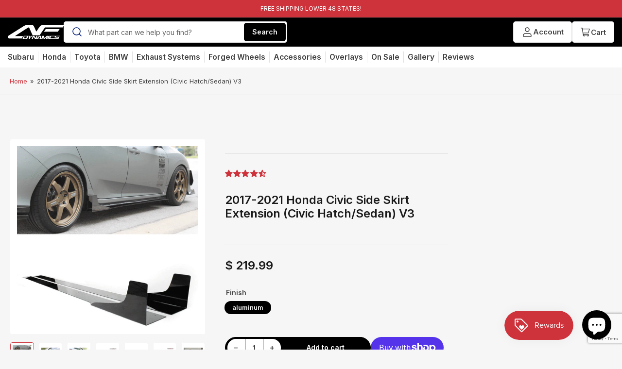

--- FILE ---
content_type: text/html; charset=utf-8
request_url: https://www.aeroflowdynamics.com/products/ss-17civichs-v3
body_size: 63028
content:
<!doctype html>
<html class="no-js" lang="en">
  <head><!-- ! Yoast SEO -->
    <meta charset="utf-8">

<!-- Full Google Tag Mannager begin -->    
<!-- Google Tag Manager -->
<script>(function(w,d,s,l,i){w[l]=w[l]||[];w[l].push({'gtm.start':
new Date().getTime(),event:'gtm.js'});var f=d.getElementsByTagName(s)[0],
j=d.createElement(s),dl=l!='dataLayer'?'&l='+l:'';j.async=true;j.src=
'https://www.googletagmanager.com/gtm.js?id='+i+dl;f.parentNode.insertBefore(j,f);
})(window,document,'script','dataLayer','GTM-P4V4XPR');</script>
<!-- End Google Tag Manager -->
  <meta name="google-site-verification" content="Nrgsc52EHhCvoGvIgxGowFhCo0z8EzrWjhzLw3GEy5Q" />
<!-- Event snippet for Begin checkout conversion page -->
<script>
  gtag('event', 'conversion', {
      'send_to': 'AW-805216633/HORQCJmYjcYDEPnC-v8C',
      'value': ,
      'currency': 'USD'
  });
</script>
<!-- End Full Google Tag Mannager begin -->        
    



    <meta name="viewport" content="width=device-width, initial-scale=1"><link rel="preconnect" href="//cdn.shopify.com" crossorigin>

    
      <link rel="preconnect" href="//fonts.shopifycdn.com" crossorigin>
    

    
    
      <link rel="preload" as="font" href="//www.aeroflowdynamics.com/cdn/fonts/inter/inter_n4.b2a3f24c19b4de56e8871f609e73ca7f6d2e2bb9.woff2" type="font/woff2" crossorigin>
    
    
      <link rel="preload" as="font" href="//www.aeroflowdynamics.com/cdn/fonts/inter/inter_n6.771af0474a71b3797eb38f3487d6fb79d43b6877.woff2" type="font/woff2" crossorigin>
    
    

    



<style data-shopify>
	@font-face {
  font-family: Inter;
  font-weight: 400;
  font-style: normal;
  font-display: swap;
  src: url("//www.aeroflowdynamics.com/cdn/fonts/inter/inter_n4.b2a3f24c19b4de56e8871f609e73ca7f6d2e2bb9.woff2") format("woff2"),
       url("//www.aeroflowdynamics.com/cdn/fonts/inter/inter_n4.af8052d517e0c9ffac7b814872cecc27ae1fa132.woff") format("woff");
}

	@font-face {
  font-family: Inter;
  font-weight: 700;
  font-style: normal;
  font-display: swap;
  src: url("//www.aeroflowdynamics.com/cdn/fonts/inter/inter_n7.02711e6b374660cfc7915d1afc1c204e633421e4.woff2") format("woff2"),
       url("//www.aeroflowdynamics.com/cdn/fonts/inter/inter_n7.6dab87426f6b8813070abd79972ceaf2f8d3b012.woff") format("woff");
}

	@font-face {
  font-family: Inter;
  font-weight: 400;
  font-style: italic;
  font-display: swap;
  src: url("//www.aeroflowdynamics.com/cdn/fonts/inter/inter_i4.feae1981dda792ab80d117249d9c7e0f1017e5b3.woff2") format("woff2"),
       url("//www.aeroflowdynamics.com/cdn/fonts/inter/inter_i4.62773b7113d5e5f02c71486623cf828884c85c6e.woff") format("woff");
}

	@font-face {
  font-family: Inter;
  font-weight: 700;
  font-style: italic;
  font-display: swap;
  src: url("//www.aeroflowdynamics.com/cdn/fonts/inter/inter_i7.b377bcd4cc0f160622a22d638ae7e2cd9b86ea4c.woff2") format("woff2"),
       url("//www.aeroflowdynamics.com/cdn/fonts/inter/inter_i7.7c69a6a34e3bb44fcf6f975857e13b9a9b25beb4.woff") format("woff");
}

	@font-face {
  font-family: Inter;
  font-weight: 600;
  font-style: normal;
  font-display: swap;
  src: url("//www.aeroflowdynamics.com/cdn/fonts/inter/inter_n6.771af0474a71b3797eb38f3487d6fb79d43b6877.woff2") format("woff2"),
       url("//www.aeroflowdynamics.com/cdn/fonts/inter/inter_n6.88c903d8f9e157d48b73b7777d0642925bcecde7.woff") format("woff");
}

	@font-face {
  font-family: Inter;
  font-weight: 700;
  font-style: normal;
  font-display: swap;
  src: url("//www.aeroflowdynamics.com/cdn/fonts/inter/inter_n7.02711e6b374660cfc7915d1afc1c204e633421e4.woff2") format("woff2"),
       url("//www.aeroflowdynamics.com/cdn/fonts/inter/inter_n7.6dab87426f6b8813070abd79972ceaf2f8d3b012.woff") format("woff");
}

	@font-face {
  font-family: Inter;
  font-weight: 600;
  font-style: italic;
  font-display: swap;
  src: url("//www.aeroflowdynamics.com/cdn/fonts/inter/inter_i6.3bbe0fe1c7ee4f282f9c2e296f3e4401a48cbe19.woff2") format("woff2"),
       url("//www.aeroflowdynamics.com/cdn/fonts/inter/inter_i6.8bea21f57a10d5416ddf685e2c91682ec237876d.woff") format("woff");
}

	@font-face {
  font-family: Inter;
  font-weight: 700;
  font-style: italic;
  font-display: swap;
  src: url("//www.aeroflowdynamics.com/cdn/fonts/inter/inter_i7.b377bcd4cc0f160622a22d638ae7e2cd9b86ea4c.woff2") format("woff2"),
       url("//www.aeroflowdynamics.com/cdn/fonts/inter/inter_i7.7c69a6a34e3bb44fcf6f975857e13b9a9b25beb4.woff") format("woff");
}

@font-face {
  font-family: Inter;
  font-weight: 600;
  font-style: normal;
  font-display: swap;
  src: url("//www.aeroflowdynamics.com/cdn/fonts/inter/inter_n6.771af0474a71b3797eb38f3487d6fb79d43b6877.woff2") format("woff2"),
       url("//www.aeroflowdynamics.com/cdn/fonts/inter/inter_n6.88c903d8f9e157d48b73b7777d0642925bcecde7.woff") format("woff");
}

:root {
		--page-width: 158rem;
		--spacing-base-1: 2rem;

		--grid-desktop-horizontal-spacing: 16px;
		--grid-desktop-vertical-spacing: 16px;
		--grid-mobile-horizontal-spacing: 10px;
		--grid-mobile-vertical-spacing: 10px;

		--border-radius-base: 5px;
		--buttons-radius: 30px;
		--inputs-radius: 5px;
		--inputs-border-width: 1px;
		--inputs-border-opacity: .2;

		--color-base-white: #fff;
		--color-product-review-star: #FFB800;
		--color-base-text: 64, 64, 64;
		--color-base-text-alt: 27, 27, 27;
		--color-base-border: 225, 225, 225;
		--color-base-background-1: 246, 246, 246;
		--color-base-background-2: 255, 255, 255;
		--color-base-accent-1: 206, 51, 60;
		--color-base-accent-1-text: 255, 255, 255;
		--color-base-accent-2: 27, 27, 27;
		--color-base-accent-2-text: 255, 255, 255;
		--color-base-accent-3: 42, 49, 81;
		--color-base-accent-3-text: 255, 255, 255;
		--color-button-disabled: #e1e1e1;
		--color-card-border: 246, 246, 246;

		
		--color-buttons-primary-background: 0, 0, 0;
		
		
		--color-buttons-primary-text: 255, 255, 255;
		
		
		--color-buttons-secondary-background: 27, 27, 27;
		
		
		--color-buttons-secondary-text: 255, 255, 255;
		

		--color-sale: rgba(206, 51, 60, 1.0);
		--color-sale-background: #f1c3c6;
		--color-error: rgba(188, 34, 34, 1.0);
		--color-error-background: #fcecec;
		--color-success: rgba(26, 127, 36, 1.0);
		--color-success-background: #eefcef;
		--color-warning: rgba(189, 107, 27, 1.0);
		--color-warning-background: #f8e1cb;
		--color-preorder: rgba(11, 108, 255, 1.0);
		--color-preorder-background: #d2e4ff;
		--color-price: 27, 27, 27, 1.0;
		--color-price-discounted: 64, 64, 64, 1.0;

		--font-body-family: Inter, sans-serif;
		--font-body-style: normal;
		--font-body-weight: 400;
		--font-bolder-weight: 600;

		--font-heading-family: Inter, sans-serif;
		--font-heading-style: normal;
		--font-heading-weight: 600;

		--font-body-scale: 1.0;
		--font-heading-scale: 1.0;
		--font-product-price-scale: 1.0;
		--font-product-price-grid-scale: 1.0;

		--font-buttons-family: Inter,sans-serif;
	}
</style>


    <link href="//www.aeroflowdynamics.com/cdn/shop/t/55/assets/base.css?v=91207571470762010161711591672" rel="stylesheet" type="text/css" media="all" />
    <link href="//www.aeroflowdynamics.com/cdn/shop/t/55/assets/aeroflow.css?v=14926921288724204441711591158" rel="stylesheet" type="text/css" media="all" />

    <script src="//www.aeroflowdynamics.com/cdn/shop/t/55/assets/pubsub.js?v=87906591514992538941708380340" defer="defer"></script>
    <script src="//www.aeroflowdynamics.com/cdn/shop/t/55/assets/scripts.js?v=61889019556330629501710281362" defer="defer"></script>

    
      <link rel="icon" type="image/png" href="//www.aeroflowdynamics.com/cdn/shop/files/Untitled_design_-_2023-06-19T120459.976.png?crop=center&height=32&v=1687201512&width=32">
    

    <script>window.performance && window.performance.mark && window.performance.mark('shopify.content_for_header.start');</script><meta name="google-site-verification" content="KqL_Ag1OYXcjith2mUtxDWBgblqro61uib-yGB45CWA">
<meta id="shopify-digital-wallet" name="shopify-digital-wallet" content="/8726382/digital_wallets/dialog">
<meta name="shopify-checkout-api-token" content="4b9c6b22c28767729ccad1dc2138607f">
<meta id="in-context-paypal-metadata" data-shop-id="8726382" data-venmo-supported="false" data-environment="production" data-locale="en_US" data-paypal-v4="true" data-currency="USD">
<link rel="alternate" hreflang="x-default" href="https://www.aeroflowdynamics.com/products/ss-17civichs-v3">
<link rel="alternate" hreflang="en-US" href="https://www.aeroflowdynamics.com/products/ss-17civichs-v3">
<link rel="alternate" hreflang="ja-US" href="https://www.aeroflowdynamics.com/ja/products/ss-17civichs-v3">
<link rel="alternate" type="application/json+oembed" href="https://www.aeroflowdynamics.com/products/ss-17civichs-v3.oembed">
<script async="async" src="/checkouts/internal/preloads.js?locale=en-US"></script>
<link rel="preconnect" href="https://shop.app" crossorigin="anonymous">
<script async="async" src="https://shop.app/checkouts/internal/preloads.js?locale=en-US&shop_id=8726382" crossorigin="anonymous"></script>
<script id="apple-pay-shop-capabilities" type="application/json">{"shopId":8726382,"countryCode":"US","currencyCode":"USD","merchantCapabilities":["supports3DS"],"merchantId":"gid:\/\/shopify\/Shop\/8726382","merchantName":"AeroflowDynamics","requiredBillingContactFields":["postalAddress","email","phone"],"requiredShippingContactFields":["postalAddress","email","phone"],"shippingType":"shipping","supportedNetworks":["visa","masterCard","amex","discover","elo","jcb"],"total":{"type":"pending","label":"AeroflowDynamics","amount":"1.00"},"shopifyPaymentsEnabled":true,"supportsSubscriptions":true}</script>
<script id="shopify-features" type="application/json">{"accessToken":"4b9c6b22c28767729ccad1dc2138607f","betas":["rich-media-storefront-analytics"],"domain":"www.aeroflowdynamics.com","predictiveSearch":true,"shopId":8726382,"locale":"en"}</script>
<script>var Shopify = Shopify || {};
Shopify.shop = "aeroflowdynamics.myshopify.com";
Shopify.locale = "en";
Shopify.currency = {"active":"USD","rate":"1.0"};
Shopify.country = "US";
Shopify.theme = {"name":"dfs-aeroflow-theme-2024","id":140031492312,"schema_name":"Maranello","schema_version":"1.4.0","theme_store_id":null,"role":"main"};
Shopify.theme.handle = "null";
Shopify.theme.style = {"id":null,"handle":null};
Shopify.cdnHost = "www.aeroflowdynamics.com/cdn";
Shopify.routes = Shopify.routes || {};
Shopify.routes.root = "/";</script>
<script type="module">!function(o){(o.Shopify=o.Shopify||{}).modules=!0}(window);</script>
<script>!function(o){function n(){var o=[];function n(){o.push(Array.prototype.slice.apply(arguments))}return n.q=o,n}var t=o.Shopify=o.Shopify||{};t.loadFeatures=n(),t.autoloadFeatures=n()}(window);</script>
<script>
  window.ShopifyPay = window.ShopifyPay || {};
  window.ShopifyPay.apiHost = "shop.app\/pay";
  window.ShopifyPay.redirectState = null;
</script>
<script id="shop-js-analytics" type="application/json">{"pageType":"product"}</script>
<script defer="defer" async type="module" src="//www.aeroflowdynamics.com/cdn/shopifycloud/shop-js/modules/v2/client.init-shop-cart-sync_DlSlHazZ.en.esm.js"></script>
<script defer="defer" async type="module" src="//www.aeroflowdynamics.com/cdn/shopifycloud/shop-js/modules/v2/chunk.common_D16XZWos.esm.js"></script>
<script type="module">
  await import("//www.aeroflowdynamics.com/cdn/shopifycloud/shop-js/modules/v2/client.init-shop-cart-sync_DlSlHazZ.en.esm.js");
await import("//www.aeroflowdynamics.com/cdn/shopifycloud/shop-js/modules/v2/chunk.common_D16XZWos.esm.js");

  window.Shopify.SignInWithShop?.initShopCartSync?.({"fedCMEnabled":true,"windoidEnabled":true});

</script>
<script defer="defer" async type="module" src="//www.aeroflowdynamics.com/cdn/shopifycloud/shop-js/modules/v2/client.payment-terms_Bp9K0NXD.en.esm.js"></script>
<script defer="defer" async type="module" src="//www.aeroflowdynamics.com/cdn/shopifycloud/shop-js/modules/v2/chunk.common_D16XZWos.esm.js"></script>
<script defer="defer" async type="module" src="//www.aeroflowdynamics.com/cdn/shopifycloud/shop-js/modules/v2/chunk.modal_UwFWkumu.esm.js"></script>
<script type="module">
  await import("//www.aeroflowdynamics.com/cdn/shopifycloud/shop-js/modules/v2/client.payment-terms_Bp9K0NXD.en.esm.js");
await import("//www.aeroflowdynamics.com/cdn/shopifycloud/shop-js/modules/v2/chunk.common_D16XZWos.esm.js");
await import("//www.aeroflowdynamics.com/cdn/shopifycloud/shop-js/modules/v2/chunk.modal_UwFWkumu.esm.js");

  
</script>
<script>
  window.Shopify = window.Shopify || {};
  if (!window.Shopify.featureAssets) window.Shopify.featureAssets = {};
  window.Shopify.featureAssets['shop-js'] = {"shop-cart-sync":["modules/v2/client.shop-cart-sync_DKWYiEUO.en.esm.js","modules/v2/chunk.common_D16XZWos.esm.js"],"init-fed-cm":["modules/v2/client.init-fed-cm_vfPMjZAC.en.esm.js","modules/v2/chunk.common_D16XZWos.esm.js"],"init-shop-email-lookup-coordinator":["modules/v2/client.init-shop-email-lookup-coordinator_CR38P6MB.en.esm.js","modules/v2/chunk.common_D16XZWos.esm.js"],"init-shop-cart-sync":["modules/v2/client.init-shop-cart-sync_DlSlHazZ.en.esm.js","modules/v2/chunk.common_D16XZWos.esm.js"],"shop-cash-offers":["modules/v2/client.shop-cash-offers_CJw4IQ6B.en.esm.js","modules/v2/chunk.common_D16XZWos.esm.js","modules/v2/chunk.modal_UwFWkumu.esm.js"],"shop-toast-manager":["modules/v2/client.shop-toast-manager_BY778Uv6.en.esm.js","modules/v2/chunk.common_D16XZWos.esm.js"],"init-windoid":["modules/v2/client.init-windoid_DVhZdEm3.en.esm.js","modules/v2/chunk.common_D16XZWos.esm.js"],"shop-button":["modules/v2/client.shop-button_D2ZzKUPa.en.esm.js","modules/v2/chunk.common_D16XZWos.esm.js"],"avatar":["modules/v2/client.avatar_BTnouDA3.en.esm.js"],"init-customer-accounts-sign-up":["modules/v2/client.init-customer-accounts-sign-up_CQZUmjGN.en.esm.js","modules/v2/client.shop-login-button_Cu5K-F7X.en.esm.js","modules/v2/chunk.common_D16XZWos.esm.js","modules/v2/chunk.modal_UwFWkumu.esm.js"],"pay-button":["modules/v2/client.pay-button_CcBqbGU7.en.esm.js","modules/v2/chunk.common_D16XZWos.esm.js"],"init-shop-for-new-customer-accounts":["modules/v2/client.init-shop-for-new-customer-accounts_B5DR5JTE.en.esm.js","modules/v2/client.shop-login-button_Cu5K-F7X.en.esm.js","modules/v2/chunk.common_D16XZWos.esm.js","modules/v2/chunk.modal_UwFWkumu.esm.js"],"shop-login-button":["modules/v2/client.shop-login-button_Cu5K-F7X.en.esm.js","modules/v2/chunk.common_D16XZWos.esm.js","modules/v2/chunk.modal_UwFWkumu.esm.js"],"shop-follow-button":["modules/v2/client.shop-follow-button_BX8Slf17.en.esm.js","modules/v2/chunk.common_D16XZWos.esm.js","modules/v2/chunk.modal_UwFWkumu.esm.js"],"init-customer-accounts":["modules/v2/client.init-customer-accounts_DjKkmQ2w.en.esm.js","modules/v2/client.shop-login-button_Cu5K-F7X.en.esm.js","modules/v2/chunk.common_D16XZWos.esm.js","modules/v2/chunk.modal_UwFWkumu.esm.js"],"lead-capture":["modules/v2/client.lead-capture_ChWCg7nV.en.esm.js","modules/v2/chunk.common_D16XZWos.esm.js","modules/v2/chunk.modal_UwFWkumu.esm.js"],"checkout-modal":["modules/v2/client.checkout-modal_DPnpVyv-.en.esm.js","modules/v2/chunk.common_D16XZWos.esm.js","modules/v2/chunk.modal_UwFWkumu.esm.js"],"shop-login":["modules/v2/client.shop-login_leRXJtcZ.en.esm.js","modules/v2/chunk.common_D16XZWos.esm.js","modules/v2/chunk.modal_UwFWkumu.esm.js"],"payment-terms":["modules/v2/client.payment-terms_Bp9K0NXD.en.esm.js","modules/v2/chunk.common_D16XZWos.esm.js","modules/v2/chunk.modal_UwFWkumu.esm.js"]};
</script>
<script>(function() {
  var isLoaded = false;
  function asyncLoad() {
    if (isLoaded) return;
    isLoaded = true;
    var urls = ["https:\/\/cdn-stamped-io.azureedge.net\/files\/shopify.v2.min.js?shop=aeroflowdynamics.myshopify.com","https:\/\/chimpstatic.com\/mcjs-connected\/js\/users\/ef5d80314dc4a4d6ab459292a\/65dae711364cbd6797d8b220a.js?shop=aeroflowdynamics.myshopify.com","https:\/\/shopify.covet.pics\/covet-pics-widget-inject.js?shop=aeroflowdynamics.myshopify.com","\/\/shopify.privy.com\/widget.js?shop=aeroflowdynamics.myshopify.com","https:\/\/cdn1.stamped.io\/files\/widget.min.js?shop=aeroflowdynamics.myshopify.com","https:\/\/seo.apps.avada.io\/avada-seo-installed.js?shop=aeroflowdynamics.myshopify.com","https:\/\/cdn.fera.ai\/js\/fera.placeholder.js?shop=aeroflowdynamics.myshopify.com","\/\/cdn.shopify.com\/s\/files\/1\/0875\/2064\/files\/easyslider-1.0.0.js?shop=aeroflowdynamics.myshopify.com","https:\/\/reconvert-cdn.com\/assets\/js\/store_reconvert_node.js?v=2\u0026scid=ZDQzZDk2ZDE0NGQ4ZGMwYmQyYTg4MThkM2FiYjY0NTYuYWY4NGVlOTlmNWZmNGJlYWQ1ZDNmNTY5YTM3NTExMTg=\u0026shop=aeroflowdynamics.myshopify.com","\/\/cdn.shopify.com\/proxy\/16a49f13c0bf3d6925516b6fcd178c470d38880602bc37e5dae7e895b52fadd3\/bingshoppingtool-t2app-prod.trafficmanager.net\/api\/ShopifyMT\/v1\/uet\/tracking_script?shop=aeroflowdynamics.myshopify.com\u0026sp-cache-control=cHVibGljLCBtYXgtYWdlPTkwMA","https:\/\/shopify-widget.route.com\/shopify.widget.js?shop=aeroflowdynamics.myshopify.com"];
    for (var i = 0; i < urls.length; i++) {
      var s = document.createElement('script');
      s.type = 'text/javascript';
      s.async = true;
      s.src = urls[i];
      var x = document.getElementsByTagName('script')[0];
      x.parentNode.insertBefore(s, x);
    }
  };
  if(window.attachEvent) {
    window.attachEvent('onload', asyncLoad);
  } else {
    window.addEventListener('load', asyncLoad, false);
  }
})();</script>
<script id="__st">var __st={"a":8726382,"offset":-28800,"reqid":"0111a378-a02d-44d4-96cc-792628ec0575-1768595588","pageurl":"www.aeroflowdynamics.com\/products\/ss-17civichs-v3","u":"913b1924c82d","p":"product","rtyp":"product","rid":10484604110};</script>
<script>window.ShopifyPaypalV4VisibilityTracking = true;</script>
<script id="captcha-bootstrap">!function(){'use strict';const t='contact',e='account',n='new_comment',o=[[t,t],['blogs',n],['comments',n],[t,'customer']],c=[[e,'customer_login'],[e,'guest_login'],[e,'recover_customer_password'],[e,'create_customer']],r=t=>t.map((([t,e])=>`form[action*='/${t}']:not([data-nocaptcha='true']) input[name='form_type'][value='${e}']`)).join(','),a=t=>()=>t?[...document.querySelectorAll(t)].map((t=>t.form)):[];function s(){const t=[...o],e=r(t);return a(e)}const i='password',u='form_key',d=['recaptcha-v3-token','g-recaptcha-response','h-captcha-response',i],f=()=>{try{return window.sessionStorage}catch{return}},m='__shopify_v',_=t=>t.elements[u];function p(t,e,n=!1){try{const o=window.sessionStorage,c=JSON.parse(o.getItem(e)),{data:r}=function(t){const{data:e,action:n}=t;return t[m]||n?{data:e,action:n}:{data:t,action:n}}(c);for(const[e,n]of Object.entries(r))t.elements[e]&&(t.elements[e].value=n);n&&o.removeItem(e)}catch(o){console.error('form repopulation failed',{error:o})}}const l='form_type',E='cptcha';function T(t){t.dataset[E]=!0}const w=window,h=w.document,L='Shopify',v='ce_forms',y='captcha';let A=!1;((t,e)=>{const n=(g='f06e6c50-85a8-45c8-87d0-21a2b65856fe',I='https://cdn.shopify.com/shopifycloud/storefront-forms-hcaptcha/ce_storefront_forms_captcha_hcaptcha.v1.5.2.iife.js',D={infoText:'Protected by hCaptcha',privacyText:'Privacy',termsText:'Terms'},(t,e,n)=>{const o=w[L][v],c=o.bindForm;if(c)return c(t,g,e,D).then(n);var r;o.q.push([[t,g,e,D],n]),r=I,A||(h.body.append(Object.assign(h.createElement('script'),{id:'captcha-provider',async:!0,src:r})),A=!0)});var g,I,D;w[L]=w[L]||{},w[L][v]=w[L][v]||{},w[L][v].q=[],w[L][y]=w[L][y]||{},w[L][y].protect=function(t,e){n(t,void 0,e),T(t)},Object.freeze(w[L][y]),function(t,e,n,w,h,L){const[v,y,A,g]=function(t,e,n){const i=e?o:[],u=t?c:[],d=[...i,...u],f=r(d),m=r(i),_=r(d.filter((([t,e])=>n.includes(e))));return[a(f),a(m),a(_),s()]}(w,h,L),I=t=>{const e=t.target;return e instanceof HTMLFormElement?e:e&&e.form},D=t=>v().includes(t);t.addEventListener('submit',(t=>{const e=I(t);if(!e)return;const n=D(e)&&!e.dataset.hcaptchaBound&&!e.dataset.recaptchaBound,o=_(e),c=g().includes(e)&&(!o||!o.value);(n||c)&&t.preventDefault(),c&&!n&&(function(t){try{if(!f())return;!function(t){const e=f();if(!e)return;const n=_(t);if(!n)return;const o=n.value;o&&e.removeItem(o)}(t);const e=Array.from(Array(32),(()=>Math.random().toString(36)[2])).join('');!function(t,e){_(t)||t.append(Object.assign(document.createElement('input'),{type:'hidden',name:u})),t.elements[u].value=e}(t,e),function(t,e){const n=f();if(!n)return;const o=[...t.querySelectorAll(`input[type='${i}']`)].map((({name:t})=>t)),c=[...d,...o],r={};for(const[a,s]of new FormData(t).entries())c.includes(a)||(r[a]=s);n.setItem(e,JSON.stringify({[m]:1,action:t.action,data:r}))}(t,e)}catch(e){console.error('failed to persist form',e)}}(e),e.submit())}));const S=(t,e)=>{t&&!t.dataset[E]&&(n(t,e.some((e=>e===t))),T(t))};for(const o of['focusin','change'])t.addEventListener(o,(t=>{const e=I(t);D(e)&&S(e,y())}));const B=e.get('form_key'),M=e.get(l),P=B&&M;t.addEventListener('DOMContentLoaded',(()=>{const t=y();if(P)for(const e of t)e.elements[l].value===M&&p(e,B);[...new Set([...A(),...v().filter((t=>'true'===t.dataset.shopifyCaptcha))])].forEach((e=>S(e,t)))}))}(h,new URLSearchParams(w.location.search),n,t,e,['guest_login'])})(!0,!0)}();</script>
<script integrity="sha256-4kQ18oKyAcykRKYeNunJcIwy7WH5gtpwJnB7kiuLZ1E=" data-source-attribution="shopify.loadfeatures" defer="defer" src="//www.aeroflowdynamics.com/cdn/shopifycloud/storefront/assets/storefront/load_feature-a0a9edcb.js" crossorigin="anonymous"></script>
<script crossorigin="anonymous" defer="defer" src="//www.aeroflowdynamics.com/cdn/shopifycloud/storefront/assets/shopify_pay/storefront-65b4c6d7.js?v=20250812"></script>
<script data-source-attribution="shopify.dynamic_checkout.dynamic.init">var Shopify=Shopify||{};Shopify.PaymentButton=Shopify.PaymentButton||{isStorefrontPortableWallets:!0,init:function(){window.Shopify.PaymentButton.init=function(){};var t=document.createElement("script");t.src="https://www.aeroflowdynamics.com/cdn/shopifycloud/portable-wallets/latest/portable-wallets.en.js",t.type="module",document.head.appendChild(t)}};
</script>
<script data-source-attribution="shopify.dynamic_checkout.buyer_consent">
  function portableWalletsHideBuyerConsent(e){var t=document.getElementById("shopify-buyer-consent"),n=document.getElementById("shopify-subscription-policy-button");t&&n&&(t.classList.add("hidden"),t.setAttribute("aria-hidden","true"),n.removeEventListener("click",e))}function portableWalletsShowBuyerConsent(e){var t=document.getElementById("shopify-buyer-consent"),n=document.getElementById("shopify-subscription-policy-button");t&&n&&(t.classList.remove("hidden"),t.removeAttribute("aria-hidden"),n.addEventListener("click",e))}window.Shopify?.PaymentButton&&(window.Shopify.PaymentButton.hideBuyerConsent=portableWalletsHideBuyerConsent,window.Shopify.PaymentButton.showBuyerConsent=portableWalletsShowBuyerConsent);
</script>
<script>
  function portableWalletsCleanup(e){e&&e.src&&console.error("Failed to load portable wallets script "+e.src);var t=document.querySelectorAll("shopify-accelerated-checkout .shopify-payment-button__skeleton, shopify-accelerated-checkout-cart .wallet-cart-button__skeleton"),e=document.getElementById("shopify-buyer-consent");for(let e=0;e<t.length;e++)t[e].remove();e&&e.remove()}function portableWalletsNotLoadedAsModule(e){e instanceof ErrorEvent&&"string"==typeof e.message&&e.message.includes("import.meta")&&"string"==typeof e.filename&&e.filename.includes("portable-wallets")&&(window.removeEventListener("error",portableWalletsNotLoadedAsModule),window.Shopify.PaymentButton.failedToLoad=e,"loading"===document.readyState?document.addEventListener("DOMContentLoaded",window.Shopify.PaymentButton.init):window.Shopify.PaymentButton.init())}window.addEventListener("error",portableWalletsNotLoadedAsModule);
</script>

<script type="module" src="https://www.aeroflowdynamics.com/cdn/shopifycloud/portable-wallets/latest/portable-wallets.en.js" onError="portableWalletsCleanup(this)" crossorigin="anonymous"></script>
<script nomodule>
  document.addEventListener("DOMContentLoaded", portableWalletsCleanup);
</script>

<link id="shopify-accelerated-checkout-styles" rel="stylesheet" media="screen" href="https://www.aeroflowdynamics.com/cdn/shopifycloud/portable-wallets/latest/accelerated-checkout-backwards-compat.css" crossorigin="anonymous">
<style id="shopify-accelerated-checkout-cart">
        #shopify-buyer-consent {
  margin-top: 1em;
  display: inline-block;
  width: 100%;
}

#shopify-buyer-consent.hidden {
  display: none;
}

#shopify-subscription-policy-button {
  background: none;
  border: none;
  padding: 0;
  text-decoration: underline;
  font-size: inherit;
  cursor: pointer;
}

#shopify-subscription-policy-button::before {
  box-shadow: none;
}

      </style>

<script>window.performance && window.performance.mark && window.performance.mark('shopify.content_for_header.end');</script>

    <script>
      document.documentElement.className = document.documentElement.className.replace('no-js', 'js');
      if (Shopify.designMode) {
        document.documentElement.classList.add('shopify-design-mode');
      }
    </script>
    <script type="text/javascript" async="" src="https://static.klaviyo.com/onsite/js/Rxpfb6/klaviyo.js"></script>
      <script type="text/javascript"> 
      //Initialize the Klaviyo object on page load
      !function(){if(!window.klaviyo){window._klOnsite=window._klOnsite||[];try{window.klaviyo=new Proxy({},{get:function(n,i){return"push"===i?function(){var n;(n=window._klOnsite).push.apply(n,arguments)}:function(){for(var n=arguments.length,o=new Array(n),w=0;w<n;w++)o[w]=arguments[w];var t="function"==typeof o[o.length-1]?o.pop():void 0,e=new Promise((function(n){window._klOnsite.push([i].concat(o,[function(i){t&&t(i),n(i)}]))}));return e}}})}catch(n){window.klaviyo=window.klaviyo||[],window.klaviyo.push=function(){var n;(n=window._klOnsite).push.apply(n,arguments)}}}}(); </script>
      <script type="text/javascript">
      //Customer accounts
      var klaviyo = window.klaviyo || [];
      if ("") {klaviyo.identify({"$email" : ""})};
    </script>
    
     
      
      
       
  <!-- BEGIN app block: shopify://apps/judge-me-reviews/blocks/judgeme_core/61ccd3b1-a9f2-4160-9fe9-4fec8413e5d8 --><!-- Start of Judge.me Core -->






<link rel="dns-prefetch" href="https://cdnwidget.judge.me">
<link rel="dns-prefetch" href="https://cdn.judge.me">
<link rel="dns-prefetch" href="https://cdn1.judge.me">
<link rel="dns-prefetch" href="https://api.judge.me">

<script data-cfasync='false' class='jdgm-settings-script'>window.jdgmSettings={"pagination":5,"disable_web_reviews":true,"badge_no_review_text":"No reviews","badge_n_reviews_text":"{{ n }} review/reviews","hide_badge_preview_if_no_reviews":true,"badge_hide_text":true,"enforce_center_preview_badge":false,"widget_title":"Customer Reviews","widget_open_form_text":"Write a review","widget_close_form_text":"Cancel review","widget_refresh_page_text":"Refresh page","widget_summary_text":"Based on {{ number_of_reviews }} review/reviews","widget_no_review_text":"Be the first to write a review","widget_name_field_text":"Display name","widget_verified_name_field_text":"Verified Name (public)","widget_name_placeholder_text":"Display name","widget_required_field_error_text":"This field is required.","widget_email_field_text":"Email address","widget_verified_email_field_text":"Verified Email (private, can not be edited)","widget_email_placeholder_text":"Your email address","widget_email_field_error_text":"Please enter a valid email address.","widget_rating_field_text":"Rating","widget_review_title_field_text":"Review Title","widget_review_title_placeholder_text":"Give your review a title","widget_review_body_field_text":"Review content","widget_review_body_placeholder_text":"Start writing here...","widget_pictures_field_text":"Picture/Video (optional)","widget_submit_review_text":"Submit Review","widget_submit_verified_review_text":"Submit Verified Review","widget_submit_success_msg_with_auto_publish":"Thank you! Please refresh the page in a few moments to see your review. You can remove or edit your review by logging into \u003ca href='https://judge.me/login' target='_blank' rel='nofollow noopener'\u003eJudge.me\u003c/a\u003e","widget_submit_success_msg_no_auto_publish":"Thank you! Your review will be published as soon as it is approved by the shop admin. You can remove or edit your review by logging into \u003ca href='https://judge.me/login' target='_blank' rel='nofollow noopener'\u003eJudge.me\u003c/a\u003e","widget_show_default_reviews_out_of_total_text":"Showing {{ n_reviews_shown }} out of {{ n_reviews }} reviews.","widget_show_all_link_text":"Show all","widget_show_less_link_text":"Show less","widget_author_said_text":"{{ reviewer_name }} said:","widget_days_text":"{{ n }} days ago","widget_weeks_text":"{{ n }} week/weeks ago","widget_months_text":"{{ n }} month/months ago","widget_years_text":"{{ n }} year/years ago","widget_yesterday_text":"Yesterday","widget_today_text":"Today","widget_replied_text":"\u003e\u003e {{ shop_name }} replied:","widget_read_more_text":"Read more","widget_reviewer_name_as_initial":"","widget_rating_filter_color":"#fbcd0a","widget_rating_filter_see_all_text":"See all reviews","widget_sorting_most_recent_text":"Most Recent","widget_sorting_highest_rating_text":"Highest Rating","widget_sorting_lowest_rating_text":"Lowest Rating","widget_sorting_with_pictures_text":"Only Pictures","widget_sorting_most_helpful_text":"Most Helpful","widget_open_question_form_text":"Ask a question","widget_reviews_subtab_text":"Reviews","widget_questions_subtab_text":"Questions","widget_question_label_text":"Question","widget_answer_label_text":"Answer","widget_question_placeholder_text":"Write your question here","widget_submit_question_text":"Submit Question","widget_question_submit_success_text":"Thank you for your question! We will notify you once it gets answered.","verified_badge_text":"Verified","verified_badge_bg_color":"","verified_badge_text_color":"","verified_badge_placement":"left-of-reviewer-name","widget_review_max_height":"","widget_hide_border":false,"widget_social_share":false,"widget_thumb":false,"widget_review_location_show":true,"widget_location_format":"","all_reviews_include_out_of_store_products":true,"all_reviews_out_of_store_text":"(out of store)","all_reviews_pagination":100,"all_reviews_product_name_prefix_text":"about","enable_review_pictures":true,"enable_question_anwser":false,"widget_theme":"align","review_date_format":"mm/dd/yyyy","default_sort_method":"most-recent","widget_product_reviews_subtab_text":"Product Reviews","widget_shop_reviews_subtab_text":"Shop Reviews","widget_other_products_reviews_text":"Reviews for other products","widget_store_reviews_subtab_text":"Store reviews","widget_no_store_reviews_text":"This store hasn't received any reviews yet","widget_web_restriction_product_reviews_text":"This product hasn't received any reviews yet","widget_no_items_text":"No items found","widget_show_more_text":"Show more","widget_write_a_store_review_text":"Write a Store Review","widget_other_languages_heading":"Reviews in Other Languages","widget_translate_review_text":"Translate review to {{ language }}","widget_translating_review_text":"Translating...","widget_show_original_translation_text":"Show original ({{ language }})","widget_translate_review_failed_text":"Review couldn't be translated.","widget_translate_review_retry_text":"Retry","widget_translate_review_try_again_later_text":"Try again later","show_product_url_for_grouped_product":false,"widget_sorting_pictures_first_text":"Pictures First","show_pictures_on_all_rev_page_mobile":true,"show_pictures_on_all_rev_page_desktop":true,"floating_tab_hide_mobile_install_preference":false,"floating_tab_button_name":"★ Reviews","floating_tab_title":"Let customers speak for us","floating_tab_button_color":"","floating_tab_button_background_color":"","floating_tab_url":"","floating_tab_url_enabled":false,"floating_tab_tab_style":"text","all_reviews_text_badge_text":"Customers rate us {{ shop.metafields.judgeme.all_reviews_rating | round: 1 }}/5 based on {{ shop.metafields.judgeme.all_reviews_count }} reviews.","all_reviews_text_badge_text_branded_style":"{{ shop.metafields.judgeme.all_reviews_rating | round: 1 }} out of 5 stars based on {{ shop.metafields.judgeme.all_reviews_count }} reviews","is_all_reviews_text_badge_a_link":false,"show_stars_for_all_reviews_text_badge":false,"all_reviews_text_badge_url":"","all_reviews_text_style":"branded","all_reviews_text_color_style":"judgeme_brand_color","all_reviews_text_color":"#108474","all_reviews_text_show_jm_brand":true,"featured_carousel_show_header":true,"featured_carousel_title":"Thousands of Happy Customers","testimonials_carousel_title":"Customers are saying","videos_carousel_title":"Real customer stories","cards_carousel_title":"Customers are saying","featured_carousel_count_text":"from {{ n }} reviews","featured_carousel_add_link_to_all_reviews_page":false,"featured_carousel_url":"","featured_carousel_show_images":true,"featured_carousel_autoslide_interval":3,"featured_carousel_arrows_on_the_sides":true,"featured_carousel_height":250,"featured_carousel_width":100,"featured_carousel_image_size":0,"featured_carousel_image_height":250,"featured_carousel_arrow_color":"#AEAEAE","verified_count_badge_style":"branded","verified_count_badge_orientation":"horizontal","verified_count_badge_color_style":"judgeme_brand_color","verified_count_badge_color":"#108474","is_verified_count_badge_a_link":false,"verified_count_badge_url":"","verified_count_badge_show_jm_brand":true,"widget_rating_preset_default":5,"widget_first_sub_tab":"product-reviews","widget_show_histogram":true,"widget_histogram_use_custom_color":false,"widget_pagination_use_custom_color":false,"widget_star_use_custom_color":false,"widget_verified_badge_use_custom_color":false,"widget_write_review_use_custom_color":false,"picture_reminder_submit_button":"Upload Pictures","enable_review_videos":true,"mute_video_by_default":true,"widget_sorting_videos_first_text":"Videos First","widget_review_pending_text":"Pending","featured_carousel_items_for_large_screen":3,"social_share_options_order":"Facebook,Twitter","remove_microdata_snippet":true,"disable_json_ld":false,"enable_json_ld_products":false,"preview_badge_show_question_text":false,"preview_badge_no_question_text":"No questions","preview_badge_n_question_text":"{{ number_of_questions }} question/questions","qa_badge_show_icon":false,"qa_badge_position":"same-row","remove_judgeme_branding":false,"widget_add_search_bar":false,"widget_search_bar_placeholder":"Search","widget_sorting_verified_only_text":"Verified only","featured_carousel_theme":"gallery","featured_carousel_show_rating":true,"featured_carousel_show_title":true,"featured_carousel_show_body":true,"featured_carousel_show_date":false,"featured_carousel_show_reviewer":true,"featured_carousel_show_product":true,"featured_carousel_header_background_color":"#108474","featured_carousel_header_text_color":"#ffffff","featured_carousel_name_product_separator":"reviewed","featured_carousel_full_star_background":"#108474","featured_carousel_empty_star_background":"#dadada","featured_carousel_vertical_theme_background":"#f9fafb","featured_carousel_verified_badge_enable":true,"featured_carousel_verified_badge_color":"#108474","featured_carousel_border_style":"round","featured_carousel_review_line_length_limit":5,"featured_carousel_more_reviews_button_text":"Read more reviews","featured_carousel_view_product_button_text":"View product","all_reviews_page_load_reviews_on":"button_click","all_reviews_page_load_more_text":"Show More","disable_fb_tab_reviews":false,"enable_ajax_cdn_cache":false,"widget_advanced_speed_features":5,"widget_public_name_text":"displayed publicly like","default_reviewer_name":"John Smith","default_reviewer_name_has_non_latin":true,"widget_reviewer_anonymous":"Anonymous","medals_widget_title":"Judge.me Review Medals","medals_widget_background_color":"#f9fafb","medals_widget_position":"footer_all_pages","medals_widget_border_color":"#f9fafb","medals_widget_verified_text_position":"left","medals_widget_use_monochromatic_version":false,"medals_widget_elements_color":"#108474","show_reviewer_avatar":true,"widget_invalid_yt_video_url_error_text":"Not a YouTube video URL","widget_max_length_field_error_text":"Please enter no more than {0} characters.","widget_show_country_flag":false,"widget_show_collected_via_shop_app":true,"widget_verified_by_shop_badge_style":"light","widget_verified_by_shop_text":"Verified by Shop","widget_show_photo_gallery":false,"widget_load_with_code_splitting":true,"widget_ugc_install_preference":false,"widget_ugc_title":"Made by us, Shared by you","widget_ugc_subtitle":"Tag us to see your picture featured in our page","widget_ugc_arrows_color":"#ffffff","widget_ugc_primary_button_text":"Buy Now","widget_ugc_primary_button_background_color":"#108474","widget_ugc_primary_button_text_color":"#ffffff","widget_ugc_primary_button_border_width":"0","widget_ugc_primary_button_border_style":"none","widget_ugc_primary_button_border_color":"#108474","widget_ugc_primary_button_border_radius":"25","widget_ugc_secondary_button_text":"Load More","widget_ugc_secondary_button_background_color":"#ffffff","widget_ugc_secondary_button_text_color":"#108474","widget_ugc_secondary_button_border_width":"2","widget_ugc_secondary_button_border_style":"solid","widget_ugc_secondary_button_border_color":"#108474","widget_ugc_secondary_button_border_radius":"25","widget_ugc_reviews_button_text":"View Reviews","widget_ugc_reviews_button_background_color":"#ffffff","widget_ugc_reviews_button_text_color":"#108474","widget_ugc_reviews_button_border_width":"2","widget_ugc_reviews_button_border_style":"solid","widget_ugc_reviews_button_border_color":"#108474","widget_ugc_reviews_button_border_radius":"25","widget_ugc_reviews_button_link_to":"judgeme-reviews-page","widget_ugc_show_post_date":true,"widget_ugc_max_width":"800","widget_rating_metafield_value_type":true,"widget_primary_color":"#CE333C","widget_enable_secondary_color":false,"widget_secondary_color":"#edf5f5","widget_summary_average_rating_text":"{{ average_rating }} out of 5","widget_media_grid_title":"Customer photos \u0026 videos","widget_media_grid_see_more_text":"See more","widget_round_style":false,"widget_show_product_medals":true,"widget_verified_by_judgeme_text":"Verified by Judge.me","widget_show_store_medals":false,"widget_verified_by_judgeme_text_in_store_medals":"Verified by Judge.me","widget_media_field_exceed_quantity_message":"Sorry, we can only accept {{ max_media }} for one review.","widget_media_field_exceed_limit_message":"{{ file_name }} is too large, please select a {{ media_type }} less than {{ size_limit }}MB.","widget_review_submitted_text":"Review Submitted!","widget_question_submitted_text":"Question Submitted!","widget_close_form_text_question":"Cancel","widget_write_your_answer_here_text":"Write your answer here","widget_enabled_branded_link":true,"widget_show_collected_by_judgeme":true,"widget_reviewer_name_color":"","widget_write_review_text_color":"","widget_write_review_bg_color":"","widget_collected_by_judgeme_text":"collected by Judge.me","widget_pagination_type":"standard","widget_load_more_text":"Load More","widget_load_more_color":"#108474","widget_full_review_text":"Full Review","widget_read_more_reviews_text":"Read More Reviews","widget_read_questions_text":"Read Questions","widget_questions_and_answers_text":"Questions \u0026 Answers","widget_verified_by_text":"Verified by","widget_verified_text":"Verified","widget_number_of_reviews_text":"{{ number_of_reviews }} reviews","widget_back_button_text":"Back","widget_next_button_text":"Next","widget_custom_forms_filter_button":"Filters","custom_forms_style":"horizontal","widget_show_review_information":false,"how_reviews_are_collected":"How reviews are collected?","widget_show_review_keywords":false,"widget_gdpr_statement":"How we use your data: We'll only contact you about the review you left, and only if necessary. By submitting your review, you agree to Judge.me's \u003ca href='https://judge.me/terms' target='_blank' rel='nofollow noopener'\u003eterms\u003c/a\u003e, \u003ca href='https://judge.me/privacy' target='_blank' rel='nofollow noopener'\u003eprivacy\u003c/a\u003e and \u003ca href='https://judge.me/content-policy' target='_blank' rel='nofollow noopener'\u003econtent\u003c/a\u003e policies.","widget_multilingual_sorting_enabled":false,"widget_translate_review_content_enabled":false,"widget_translate_review_content_method":"manual","popup_widget_review_selection":"automatically_with_pictures","popup_widget_round_border_style":true,"popup_widget_show_title":true,"popup_widget_show_body":true,"popup_widget_show_reviewer":false,"popup_widget_show_product":true,"popup_widget_show_pictures":true,"popup_widget_use_review_picture":true,"popup_widget_show_on_home_page":true,"popup_widget_show_on_product_page":true,"popup_widget_show_on_collection_page":true,"popup_widget_show_on_cart_page":true,"popup_widget_position":"bottom_left","popup_widget_first_review_delay":5,"popup_widget_duration":5,"popup_widget_interval":5,"popup_widget_review_count":5,"popup_widget_hide_on_mobile":true,"review_snippet_widget_round_border_style":true,"review_snippet_widget_card_color":"#FFFFFF","review_snippet_widget_slider_arrows_background_color":"#FFFFFF","review_snippet_widget_slider_arrows_color":"#000000","review_snippet_widget_star_color":"#108474","show_product_variant":true,"all_reviews_product_variant_label_text":"Variant: ","widget_show_verified_branding":true,"widget_ai_summary_title":"Customers say","widget_ai_summary_disclaimer":"AI-powered review summary based on recent customer reviews","widget_show_ai_summary":false,"widget_show_ai_summary_bg":false,"widget_show_review_title_input":true,"redirect_reviewers_invited_via_email":"external_form","request_store_review_after_product_review":true,"request_review_other_products_in_order":true,"review_form_color_scheme":"default","review_form_corner_style":"soft","review_form_star_color":{},"review_form_text_color":"#333333","review_form_background_color":"#ffffff","review_form_field_background_color":"#fafafa","review_form_button_color":{},"review_form_button_text_color":"#ffffff","review_form_modal_overlay_color":"#000000","review_content_screen_title_text":"How would you rate this product?","review_content_introduction_text":"We would love it if you would share a bit about your experience.","store_review_form_title_text":"How would you rate this store?","store_review_form_introduction_text":"We would love it if you would share a bit about your experience.","show_review_guidance_text":true,"one_star_review_guidance_text":"Poor","five_star_review_guidance_text":"Great","customer_information_screen_title_text":"About you","customer_information_introduction_text":"Please tell us more about you.","custom_questions_screen_title_text":"Your experience in more detail","custom_questions_introduction_text":"Here are a few questions to help us understand more about your experience.","review_submitted_screen_title_text":"Thanks for your review!","review_submitted_screen_thank_you_text":"We are processing it and it will appear on the store soon.","review_submitted_screen_email_verification_text":"Please confirm your email by clicking the link we just sent you. This helps us keep reviews authentic.","review_submitted_request_store_review_text":"Would you like to share your experience of shopping with us?","review_submitted_review_other_products_text":"Would you like to review these products?","store_review_screen_title_text":"Would you like to share your experience of shopping with us?","store_review_introduction_text":"We value your feedback and use it to improve. Please share any thoughts or suggestions you have.","reviewer_media_screen_title_picture_text":"Share a picture","reviewer_media_introduction_picture_text":"Upload a photo to support your review.","reviewer_media_screen_title_video_text":"Share a video","reviewer_media_introduction_video_text":"Upload a video to support your review.","reviewer_media_screen_title_picture_or_video_text":"Share a picture or video","reviewer_media_introduction_picture_or_video_text":"Upload a photo or video to support your review.","reviewer_media_youtube_url_text":"Paste your Youtube URL here","advanced_settings_next_step_button_text":"Next","advanced_settings_close_review_button_text":"Close","modal_write_review_flow":true,"write_review_flow_required_text":"Required","write_review_flow_privacy_message_text":"We respect your privacy.","write_review_flow_anonymous_text":"Post review as anonymous","write_review_flow_visibility_text":"This won't be visible to other customers.","write_review_flow_multiple_selection_help_text":"Select as many as you like","write_review_flow_single_selection_help_text":"Select one option","write_review_flow_required_field_error_text":"This field is required","write_review_flow_invalid_email_error_text":"Please enter a valid email address","write_review_flow_max_length_error_text":"Max. {{ max_length }} characters.","write_review_flow_media_upload_text":"\u003cb\u003eClick to upload\u003c/b\u003e or drag and drop","write_review_flow_gdpr_statement":"We'll only contact you about your review if necessary. By submitting your review, you agree to our \u003ca href='https://judge.me/terms' target='_blank' rel='nofollow noopener'\u003eterms and conditions\u003c/a\u003e and \u003ca href='https://judge.me/privacy' target='_blank' rel='nofollow noopener'\u003eprivacy policy\u003c/a\u003e.","rating_only_reviews_enabled":false,"show_negative_reviews_help_screen":true,"new_review_flow_help_screen_rating_threshold":3,"negative_review_resolution_screen_title_text":"Tell us more","negative_review_resolution_text":"Your experience matters to us. If there were issues with your purchase, we're here to help. Feel free to reach out to us, we'd love the opportunity to make things right.","negative_review_resolution_button_text":"Contact us","negative_review_resolution_proceed_with_review_text":"Leave a review","negative_review_resolution_subject":"Issue with purchase from {{ shop_name }}.{{ order_name }}","preview_badge_collection_page_install_status":false,"widget_review_custom_css":"","preview_badge_custom_css":"","preview_badge_stars_count":"5-stars","featured_carousel_custom_css":"","floating_tab_custom_css":"","all_reviews_widget_custom_css":"","medals_widget_custom_css":"","verified_badge_custom_css":"","all_reviews_text_custom_css":"","transparency_badges_collected_via_store_invite":false,"transparency_badges_from_another_provider":false,"transparency_badges_collected_from_store_visitor":false,"transparency_badges_collected_by_verified_review_provider":false,"transparency_badges_earned_reward":false,"transparency_badges_collected_via_store_invite_text":"Review collected via store invitation","transparency_badges_from_another_provider_text":"Review collected from another provider","transparency_badges_collected_from_store_visitor_text":"Review collected from a store visitor","transparency_badges_written_in_google_text":"Review written in Google","transparency_badges_written_in_etsy_text":"Review written in Etsy","transparency_badges_written_in_shop_app_text":"Review written in Shop App","transparency_badges_earned_reward_text":"Review earned a reward for future purchase","product_review_widget_per_page":10,"widget_store_review_label_text":"Review about the store","checkout_comment_extension_title_on_product_page":"Customer Comments","checkout_comment_extension_num_latest_comment_show":5,"checkout_comment_extension_format":"name_and_timestamp","checkout_comment_customer_name":"last_initial","checkout_comment_comment_notification":true,"preview_badge_collection_page_install_preference":false,"preview_badge_home_page_install_preference":false,"preview_badge_product_page_install_preference":false,"review_widget_install_preference":"","review_carousel_install_preference":false,"floating_reviews_tab_install_preference":"none","verified_reviews_count_badge_install_preference":false,"all_reviews_text_install_preference":false,"review_widget_best_location":false,"judgeme_medals_install_preference":false,"review_widget_revamp_enabled":true,"review_widget_qna_enabled":false,"review_widget_revamp_dual_publish_end_date":"2025-11-27T02:56:23.000+00:00","review_widget_header_theme":"standard","review_widget_widget_title_enabled":true,"review_widget_header_text_size":"medium","review_widget_header_text_weight":"regular","review_widget_average_rating_style":"compact","review_widget_bar_chart_enabled":true,"review_widget_bar_chart_type":"stars","review_widget_bar_chart_style":"standard","review_widget_expanded_media_gallery_enabled":false,"review_widget_reviews_section_theme":"standard","review_widget_image_style":"thumbnails","review_widget_review_image_ratio":"square","review_widget_stars_size":"medium","review_widget_verified_badge":"standard_text","review_widget_review_title_text_size":"medium","review_widget_review_text_size":"medium","review_widget_review_text_length":"medium","review_widget_number_of_columns_desktop":3,"review_widget_carousel_transition_speed":5,"review_widget_custom_questions_answers_display":"always","review_widget_button_text_color":"#FFFFFF","review_widget_text_color":"#000000","review_widget_lighter_text_color":"#7B7B7B","review_widget_corner_styling":"soft","review_widget_review_word_singular":"review","review_widget_review_word_plural":"reviews","review_widget_voting_label":"Helpful?","review_widget_shop_reply_label":"Reply from {{ shop_name }}:","review_widget_filters_title":"Filters","qna_widget_question_word_singular":"Question","qna_widget_question_word_plural":"Questions","qna_widget_answer_reply_label":"Answer from {{ answerer_name }}:","qna_content_screen_title_text":"Ask a question about this product","qna_widget_question_required_field_error_text":"Please enter your question.","qna_widget_flow_gdpr_statement":"We'll only contact you about your question if necessary. By submitting your question, you agree to our \u003ca href='https://judge.me/terms' target='_blank' rel='nofollow noopener'\u003eterms and conditions\u003c/a\u003e and \u003ca href='https://judge.me/privacy' target='_blank' rel='nofollow noopener'\u003eprivacy policy\u003c/a\u003e.","qna_widget_question_submitted_text":"Thanks for your question!","qna_widget_close_form_text_question":"Close","qna_widget_question_submit_success_text":"We’ll notify you by email when your question is answered.","all_reviews_widget_v2025_enabled":false,"all_reviews_widget_v2025_header_theme":"default","all_reviews_widget_v2025_widget_title_enabled":true,"all_reviews_widget_v2025_header_text_size":"medium","all_reviews_widget_v2025_header_text_weight":"regular","all_reviews_widget_v2025_average_rating_style":"compact","all_reviews_widget_v2025_bar_chart_enabled":true,"all_reviews_widget_v2025_bar_chart_type":"numbers","all_reviews_widget_v2025_bar_chart_style":"standard","all_reviews_widget_v2025_expanded_media_gallery_enabled":false,"all_reviews_widget_v2025_show_store_medals":true,"all_reviews_widget_v2025_show_photo_gallery":true,"all_reviews_widget_v2025_show_review_keywords":false,"all_reviews_widget_v2025_show_ai_summary":false,"all_reviews_widget_v2025_show_ai_summary_bg":false,"all_reviews_widget_v2025_add_search_bar":false,"all_reviews_widget_v2025_default_sort_method":"most-recent","all_reviews_widget_v2025_reviews_per_page":10,"all_reviews_widget_v2025_reviews_section_theme":"default","all_reviews_widget_v2025_image_style":"thumbnails","all_reviews_widget_v2025_review_image_ratio":"square","all_reviews_widget_v2025_stars_size":"medium","all_reviews_widget_v2025_verified_badge":"bold_badge","all_reviews_widget_v2025_review_title_text_size":"medium","all_reviews_widget_v2025_review_text_size":"medium","all_reviews_widget_v2025_review_text_length":"medium","all_reviews_widget_v2025_number_of_columns_desktop":3,"all_reviews_widget_v2025_carousel_transition_speed":5,"all_reviews_widget_v2025_custom_questions_answers_display":"always","all_reviews_widget_v2025_show_product_variant":false,"all_reviews_widget_v2025_show_reviewer_avatar":true,"all_reviews_widget_v2025_reviewer_name_as_initial":"","all_reviews_widget_v2025_review_location_show":false,"all_reviews_widget_v2025_location_format":"","all_reviews_widget_v2025_show_country_flag":false,"all_reviews_widget_v2025_verified_by_shop_badge_style":"light","all_reviews_widget_v2025_social_share":false,"all_reviews_widget_v2025_social_share_options_order":"Facebook,Twitter,LinkedIn,Pinterest","all_reviews_widget_v2025_pagination_type":"standard","all_reviews_widget_v2025_button_text_color":"#FFFFFF","all_reviews_widget_v2025_text_color":"#000000","all_reviews_widget_v2025_lighter_text_color":"#7B7B7B","all_reviews_widget_v2025_corner_styling":"soft","all_reviews_widget_v2025_title":"Customer reviews","all_reviews_widget_v2025_ai_summary_title":"Customers say about this store","all_reviews_widget_v2025_no_review_text":"Be the first to write a review","platform":"shopify","branding_url":"https://app.judge.me/reviews","branding_text":"Powered by Judge.me","locale":"en","reply_name":"AeroflowDynamics","widget_version":"3.0","footer":true,"autopublish":true,"review_dates":true,"enable_custom_form":false,"shop_locale":"en","enable_multi_locales_translations":false,"show_review_title_input":true,"review_verification_email_status":"always","negative_review_notification_email":"sales@aeroflowdynamics.com","can_be_branded":true,"reply_name_text":"AeroflowDynamics"};</script> <style class='jdgm-settings-style'>.jdgm-xx{left:0}:root{--jdgm-primary-color: #CE333C;--jdgm-secondary-color: rgba(206,51,60,0.1);--jdgm-star-color: #CE333C;--jdgm-write-review-text-color: white;--jdgm-write-review-bg-color: #CE333C;--jdgm-paginate-color: #CE333C;--jdgm-border-radius: 0;--jdgm-reviewer-name-color: #CE333C}.jdgm-histogram__bar-content{background-color:#CE333C}.jdgm-rev[data-verified-buyer=true] .jdgm-rev__icon.jdgm-rev__icon:after,.jdgm-rev__buyer-badge.jdgm-rev__buyer-badge{color:white;background-color:#CE333C}.jdgm-review-widget--small .jdgm-gallery.jdgm-gallery .jdgm-gallery__thumbnail-link:nth-child(8) .jdgm-gallery__thumbnail-wrapper.jdgm-gallery__thumbnail-wrapper:before{content:"See more"}@media only screen and (min-width: 768px){.jdgm-gallery.jdgm-gallery .jdgm-gallery__thumbnail-link:nth-child(8) .jdgm-gallery__thumbnail-wrapper.jdgm-gallery__thumbnail-wrapper:before{content:"See more"}}.jdgm-widget .jdgm-write-rev-link{display:none}.jdgm-widget .jdgm-rev-widg[data-number-of-reviews='0']{display:none}.jdgm-prev-badge[data-average-rating='0.00']{display:none !important}.jdgm-prev-badge__text{display:none !important}.jdgm-author-all-initials{display:none !important}.jdgm-author-last-initial{display:none !important}.jdgm-rev-widg__title{visibility:hidden}.jdgm-rev-widg__summary-text{visibility:hidden}.jdgm-prev-badge__text{visibility:hidden}.jdgm-rev__prod-link-prefix:before{content:'about'}.jdgm-rev__variant-label:before{content:'Variant: '}.jdgm-rev__out-of-store-text:before{content:'(out of store)'}.jdgm-all-reviews-page__wrapper .jdgm-rev__content{min-height:120px}.jdgm-preview-badge[data-template="product"]{display:none !important}.jdgm-preview-badge[data-template="collection"]{display:none !important}.jdgm-preview-badge[data-template="index"]{display:none !important}.jdgm-review-widget[data-from-snippet="true"]{display:none !important}.jdgm-verified-count-badget[data-from-snippet="true"]{display:none !important}.jdgm-carousel-wrapper[data-from-snippet="true"]{display:none !important}.jdgm-all-reviews-text[data-from-snippet="true"]{display:none !important}.jdgm-medals-section[data-from-snippet="true"]{display:none !important}.jdgm-ugc-media-wrapper[data-from-snippet="true"]{display:none !important}.jdgm-rev__transparency-badge[data-badge-type="review_collected_via_store_invitation"]{display:none !important}.jdgm-rev__transparency-badge[data-badge-type="review_collected_from_another_provider"]{display:none !important}.jdgm-rev__transparency-badge[data-badge-type="review_collected_from_store_visitor"]{display:none !important}.jdgm-rev__transparency-badge[data-badge-type="review_written_in_etsy"]{display:none !important}.jdgm-rev__transparency-badge[data-badge-type="review_written_in_google_business"]{display:none !important}.jdgm-rev__transparency-badge[data-badge-type="review_written_in_shop_app"]{display:none !important}.jdgm-rev__transparency-badge[data-badge-type="review_earned_for_future_purchase"]{display:none !important}.jdgm-review-snippet-widget .jdgm-rev-snippet-widget__cards-container .jdgm-rev-snippet-card{border-radius:8px;background:#fff}.jdgm-review-snippet-widget .jdgm-rev-snippet-widget__cards-container .jdgm-rev-snippet-card__rev-rating .jdgm-star{color:#108474}.jdgm-review-snippet-widget .jdgm-rev-snippet-widget__prev-btn,.jdgm-review-snippet-widget .jdgm-rev-snippet-widget__next-btn{border-radius:50%;background:#fff}.jdgm-review-snippet-widget .jdgm-rev-snippet-widget__prev-btn>svg,.jdgm-review-snippet-widget .jdgm-rev-snippet-widget__next-btn>svg{fill:#000}.jdgm-full-rev-modal.rev-snippet-widget .jm-mfp-container .jm-mfp-content,.jdgm-full-rev-modal.rev-snippet-widget .jm-mfp-container .jdgm-full-rev__icon,.jdgm-full-rev-modal.rev-snippet-widget .jm-mfp-container .jdgm-full-rev__pic-img,.jdgm-full-rev-modal.rev-snippet-widget .jm-mfp-container .jdgm-full-rev__reply{border-radius:8px}.jdgm-full-rev-modal.rev-snippet-widget .jm-mfp-container .jdgm-full-rev[data-verified-buyer="true"] .jdgm-full-rev__icon::after{border-radius:8px}.jdgm-full-rev-modal.rev-snippet-widget .jm-mfp-container .jdgm-full-rev .jdgm-rev__buyer-badge{border-radius:calc( 8px / 2 )}.jdgm-full-rev-modal.rev-snippet-widget .jm-mfp-container .jdgm-full-rev .jdgm-full-rev__replier::before{content:'AeroflowDynamics'}.jdgm-full-rev-modal.rev-snippet-widget .jm-mfp-container .jdgm-full-rev .jdgm-full-rev__product-button{border-radius:calc( 8px * 6 )}
</style> <style class='jdgm-settings-style'></style> <link id="judgeme_widget_align_css" rel="stylesheet" type="text/css" media="nope!" onload="this.media='all'" href="https://cdnwidget.judge.me/widget_v3/theme/align.css">

  
  
  
  <style class='jdgm-miracle-styles'>
  @-webkit-keyframes jdgm-spin{0%{-webkit-transform:rotate(0deg);-ms-transform:rotate(0deg);transform:rotate(0deg)}100%{-webkit-transform:rotate(359deg);-ms-transform:rotate(359deg);transform:rotate(359deg)}}@keyframes jdgm-spin{0%{-webkit-transform:rotate(0deg);-ms-transform:rotate(0deg);transform:rotate(0deg)}100%{-webkit-transform:rotate(359deg);-ms-transform:rotate(359deg);transform:rotate(359deg)}}@font-face{font-family:'JudgemeStar';src:url("[data-uri]") format("woff");font-weight:normal;font-style:normal}.jdgm-star{font-family:'JudgemeStar';display:inline !important;text-decoration:none !important;padding:0 4px 0 0 !important;margin:0 !important;font-weight:bold;opacity:1;-webkit-font-smoothing:antialiased;-moz-osx-font-smoothing:grayscale}.jdgm-star:hover{opacity:1}.jdgm-star:last-of-type{padding:0 !important}.jdgm-star.jdgm--on:before{content:"\e000"}.jdgm-star.jdgm--off:before{content:"\e001"}.jdgm-star.jdgm--half:before{content:"\e002"}.jdgm-widget *{margin:0;line-height:1.4;-webkit-box-sizing:border-box;-moz-box-sizing:border-box;box-sizing:border-box;-webkit-overflow-scrolling:touch}.jdgm-hidden{display:none !important;visibility:hidden !important}.jdgm-temp-hidden{display:none}.jdgm-spinner{width:40px;height:40px;margin:auto;border-radius:50%;border-top:2px solid #eee;border-right:2px solid #eee;border-bottom:2px solid #eee;border-left:2px solid #ccc;-webkit-animation:jdgm-spin 0.8s infinite linear;animation:jdgm-spin 0.8s infinite linear}.jdgm-spinner:empty{display:block}.jdgm-prev-badge{display:block !important}

</style>
<style class='jdgm-miracle-styles'>
  @font-face{font-family:'JudgemeStar';src:url("[data-uri]") format("woff");font-weight:normal;font-style:normal}

</style>


  
  
   


<script data-cfasync='false' class='jdgm-script'>
!function(e){window.jdgm=window.jdgm||{},jdgm.CDN_HOST="https://cdnwidget.judge.me/",jdgm.CDN_HOST_ALT="https://cdn2.judge.me/cdn/widget_frontend/",jdgm.API_HOST="https://api.judge.me/",jdgm.CDN_BASE_URL="https://cdn.shopify.com/extensions/019bc7fe-07a5-7fc5-85e3-4a4175980733/judgeme-extensions-296/assets/",
jdgm.docReady=function(d){(e.attachEvent?"complete"===e.readyState:"loading"!==e.readyState)?
setTimeout(d,0):e.addEventListener("DOMContentLoaded",d)},jdgm.loadCSS=function(d,t,o,a){
!o&&jdgm.loadCSS.requestedUrls.indexOf(d)>=0||(jdgm.loadCSS.requestedUrls.push(d),
(a=e.createElement("link")).rel="stylesheet",a.class="jdgm-stylesheet",a.media="nope!",
a.href=d,a.onload=function(){this.media="all",t&&setTimeout(t)},e.body.appendChild(a))},
jdgm.loadCSS.requestedUrls=[],jdgm.loadJS=function(e,d){var t=new XMLHttpRequest;
t.onreadystatechange=function(){4===t.readyState&&(Function(t.response)(),d&&d(t.response))},
t.open("GET",e),t.onerror=function(){if(e.indexOf(jdgm.CDN_HOST)===0&&jdgm.CDN_HOST_ALT!==jdgm.CDN_HOST){var f=e.replace(jdgm.CDN_HOST,jdgm.CDN_HOST_ALT);jdgm.loadJS(f,d)}},t.send()},jdgm.docReady((function(){(window.jdgmLoadCSS||e.querySelectorAll(
".jdgm-widget, .jdgm-all-reviews-page").length>0)&&(jdgmSettings.widget_load_with_code_splitting?
parseFloat(jdgmSettings.widget_version)>=3?jdgm.loadCSS(jdgm.CDN_HOST+"widget_v3/base.css"):
jdgm.loadCSS(jdgm.CDN_HOST+"widget/base.css"):jdgm.loadCSS(jdgm.CDN_HOST+"shopify_v2.css"),
jdgm.loadJS(jdgm.CDN_HOST+"loa"+"der.js"))}))}(document);
</script>
<noscript><link rel="stylesheet" type="text/css" media="all" href="https://cdnwidget.judge.me/shopify_v2.css"></noscript>

<!-- BEGIN app snippet: theme_fix_tags --><script>
  (function() {
    var jdgmThemeFixes = null;
    if (!jdgmThemeFixes) return;
    var thisThemeFix = jdgmThemeFixes[Shopify.theme.id];
    if (!thisThemeFix) return;

    if (thisThemeFix.html) {
      document.addEventListener("DOMContentLoaded", function() {
        var htmlDiv = document.createElement('div');
        htmlDiv.classList.add('jdgm-theme-fix-html');
        htmlDiv.innerHTML = thisThemeFix.html;
        document.body.append(htmlDiv);
      });
    };

    if (thisThemeFix.css) {
      var styleTag = document.createElement('style');
      styleTag.classList.add('jdgm-theme-fix-style');
      styleTag.innerHTML = thisThemeFix.css;
      document.head.append(styleTag);
    };

    if (thisThemeFix.js) {
      var scriptTag = document.createElement('script');
      scriptTag.classList.add('jdgm-theme-fix-script');
      scriptTag.innerHTML = thisThemeFix.js;
      document.head.append(scriptTag);
    };
  })();
</script>
<!-- END app snippet -->
<!-- End of Judge.me Core -->



<!-- END app block --><!-- BEGIN app block: shopify://apps/oxify-cart-drawer/blocks/app-embed-block/f78c31ed-cc48-4230-9705-545f6296629e --><div id="ia-upsell-cart-parent-div">
  <!-- BEGIN app snippet: vite-tag -->


  <script src="https://cdn.shopify.com/extensions/019b9e36-4626-79d7-ac3b-36fb16f7d5d1/cart-drawer-upsell-free-gift-462/assets/incredible-cart3.js" type="module" crossorigin="anonymous"></script>
  <link rel="modulepreload" href="https://cdn.shopify.com/extensions/019b9e36-4626-79d7-ac3b-36fb16f7d5d1/cart-drawer-upsell-free-gift-462/assets/incredible-cart-localized-text.js" crossorigin="anonymous">
  <link rel="modulepreload" href="https://cdn.shopify.com/extensions/019b9e36-4626-79d7-ac3b-36fb16f7d5d1/cart-drawer-upsell-free-gift-462/assets/incredible-cart4.js" crossorigin="anonymous">
  <link href="//cdn.shopify.com/extensions/019b9e36-4626-79d7-ac3b-36fb16f7d5d1/cart-drawer-upsell-free-gift-462/assets/incredible-cart2.css" rel="stylesheet" type="text/css" media="all" />

<!-- END app snippet --><!-- BEGIN app snippet: vite-tag -->


  <link href="//cdn.shopify.com/extensions/019b9e36-4626-79d7-ac3b-36fb16f7d5d1/cart-drawer-upsell-free-gift-462/assets/incredible-cart4.js" rel="stylesheet" type="text/css" media="all" />

<!-- END app snippet -->
</div>

<script>
  window.incredibleCartMarketId = 319783128

  const incredibleInitialCart = {"note":null,"attributes":{},"original_total_price":0,"total_price":0,"total_discount":0,"total_weight":0.0,"item_count":0,"items":[],"requires_shipping":false,"currency":"USD","items_subtotal_price":0,"cart_level_discount_applications":[],"checkout_charge_amount":0}
  const incredibleCartSettings = {"incredibleCartDetails":{"cartDesign":{"settings":{"cartTitle":"CART • {{cart_quantity}}","cartTitleTranslations":[],"subTotalText":"Subtotal","subTotalTextTranslations":[],"checkoutButton":"CHECKOUT • {{cart_total}}","checkoutButtonTranslations":[],"cartEmptyText":"Cart is empty","cartEmptyTextTranslations":[],"showSavingForProductPrices":false,"productSavingText":"(You Save {{savings}})","productSavingTextTranslations":[],"showAppliedDiscountCode":true,"appliedDiscountCodeTitle":"Discount","appliedDiscountCodeTitleTranslations":[]},"styles":{"backgroundColor":"ffffff","title":{"fontSize":"20","textColor":"000000","fontWeight":"700","backgroundColor":"ffffff"},"closeIcon":{"color":"181616","size":"18"},"subTotalText":{"fontSize":"21","textColor":"000000","fontWeight":"bold","backgroundColor":null},"cartItem":{"saving":{"fontSize":"14","textColor":"2ea818","fontWeight":"bold","backgroundColor":null}},"checkout":{"backgroundColor":"ffffff"},"continueShopping":{"fontSize":"14","textColor":"000000","fontWeight":"bold","backgroundColor":null},"totalSavings":{"fontSize":"12","textColor":"4ba14b","fontWeight":"bold","backgroundColor":null},"common":{"buttonBackgroundColor":"000000","buttonTextColor":"ffffff","buttonFontSize":"18","buttonFontWeight":"bold","buttonBorderRadius":"5"},"appliedDiscountCodeTitle":{"fontSize":"15","textColor":"000000","fontWeight":"500","backgroundColor":"0000001a"},"cartEmptyText":{"fontSize":"15","textColor":"000000","fontWeight":"500","backgroundColor":null}}},"cartItemsModule":{"selectedTemplate":"STYLE_1_DEFAULT","styles":{"backgroundColor":"fff0dd","border":{"radius":"5","color":"0000","width":"0","style":null},"image":{"width":"120","height":"120","objectFit":"contain","border":{"radius":"5","color":"0000","width":"1","style":null}},"title":{"fontSize":"14","textColor":"000000","fontWeight":"700","backgroundColor":null},"subTitle":{"fontSize":"12","textColor":"6c6c6c","fontWeight":"400","backgroundColor":null},"originalPrice":{"fontSize":"12","textColor":"999999","fontWeight":"400","backgroundColor":null},"finalPrice":{"fontSize":"16","textColor":"000000","fontWeight":"700","backgroundColor":null},"discountCode":{"fontSize":"12","textColor":"61677c","fontWeight":"700","backgroundColor":"0000","border":{"radius":"0","color":null,"width":null,"style":null}},"quantitySelector":{"fontSize":"16","textColor":"000000","fontWeight":"700","border":{"radius":"5","color":"61677c66","width":"1","style":null},"backgroundColor":null},"deleteIcon":{"color":"61676c","size":"16"}}},"announcement":{"active":false,"type":"DEFAULT","settings":{"announcementText":"<p><span style=\"color: rgb(0, 0, 0);\">🔥 Your cart is reserved for {{TIMER}} minutes!</span></p>","announcementTextTranslations":[],"position":"top","timerMinutes":"10","onTimerEnds":"HIDE_ANNOUNCEMENT_BAR","multipleAnnouncementTexts":[{"text":"<p><span style=\"color: rgb(0, 0, 0);\">Enjoy a 20% discount 🔥 on all our products!</span></p>","translations":[]},{"text":"<p><span style=\"color: rgb(0, 0, 0);\">🤩 Offer only for today</span></p>","translations":[]}],"autoRotateMultipleAnnouncementText":true,"rotatingAnimationDuration":"2","showNavigationArrows":true,"marqueeDirection":"LEFT","marqueeSpeed":"5","marqueeTextGap":"30"},"styles":{"fontSize":"15","textColor":"ffffff","backgroundColor":"97BC62FF","border":{"color":"e1dbf6","width":"0","style":"solid","radius":{"topLeft":"0","topRight":"0","bottomLeft":"0","bottomRight":"0"}},"spacing":{"padding":{"top":"18","right":"20","bottom":"18","left":"20"},"margin":{"top":"0","right":"0","bottom":"0","left":"0"}},"navigationArrows":{"backgroundColor":"0000","iconColor":"ffffff"}}},"rewards":{"active":false,"selectedTemplate":"WITH_ICONS","settings":{"rewardBasis":"CART_TOTAL","showRewardBarWhenCartIsEmpty":true,"showConfettiWhenRewardAchieved":true,"textAfterCompletingFullRewardsBar":"<p>Congrats You have unlocked Free Gift 🎁</p>","textAfterCompletingFullRewardsBarTranslations":[],"minAmountSpecificCurrencyGoals":[]},"advancedSettings":{"showFreeGiftInsteadOfPrice":false,"freeGiftComponentText":"Free Gift","freeGiftComponentTextTranslations":[],"freeGiftComponentStyles":{"fontSize":"12","textColor":"000000","fontWeight":"bold","backgroundColor":"ffe4c4"}},"rewardsSettings":[{"id":"2c625c9b-77c3-4c10-b0ca-460c6eece460","rewardType":"PRODUCT","rewardDescription":"Free Lug Nuts","rewardDescriptionTranslations":[],"rewardDescriptionAfterAcieving":"Free Shipping","rewardDescriptionAfterAcievingTranslations":[],"minItemCount":"3","minAmount":"400.00","textBeforeAchieving":"<p>You’re {AMOUNT} away from FREE Lug Nuts!</p>","textAfterAchieving":"Congrats! You Have Unlocked Free Gift 🎁","textBeforeAchievingTranslations":[],"productsToAddAsReward":[{"id":"gid://shopify/Product/8540987424984","title":"AFD Forged Closed End Lug Nuts","variantId":"gid://shopify/ProductVariant/45414497386712","image":"https://cdn.shopify.com/s/files/1/0872/6382/files/Black_Lug_Nuts.png?v=1724889470","customTitle":"","customDescription":""}],"rewardIconType":"PREDEFINED_ICONS","selectedRewardIcon":"GiftIcon1","uploadedImageUrl":"","advancedSettings":null},{"id":"23f0950c-d684-496c-a895-0abca50b6e79","rewardType":"SHIPPING","rewardDescription":"Free Shipping","rewardDescriptionTranslations":[],"rewardDescriptionAfterAcieving":"Free Shipping","rewardDescriptionAfterAcievingTranslations":[],"minItemCount":"1","minAmount":"450","textBeforeAchieving":"<p>You’re {AMOUNT} away from FREE Shipping!</p>","textBeforeAchievingTranslations":[],"textAfterAchieving":"Congrats! You Have Unlocked Free Gift 🎁","productsToAddAsReward":[{"id":"","title":"Not Selected","variantId":"","image":"","customTitle":"","customDescription":""}],"rewardIconType":"PREDEFINED_ICONS","selectedRewardIcon":"ShippingIcon2","uploadedImageUrl":"","advancedSettings":null}],"styles":{"barBackgroundColor":"000000","barForgroundColor":"ce343c","title":{"fontSize":"16","textColor":"000000","fontWeight":"bold"},"icon":{"color":"ffffff","size":"20"},"rewardDescription":{"fontSize":"11","textColor":"000000","fontWeight":"bold"}},"rewardsToBeAchievedComponent":{"active":false,"settings":{"title":"{{product_title}}","titleTranslations":[],"description":"Add {{amount}} more to get Free Gift with this order","descriptionTranslations":[],"position":"BELOW_CART_ITEMS","showWhenCartIsEmpty":false},"styles":{"rewardItem":{"backgroundColor":"ffffff","border":{"radius":"5","color":"e6e6e6","width":"1","style":null},"image":{"width":"70","height":"70","objectFit":"contain","border":{"radius":"5","color":"e6e6e6","width":"0","style":null}},"title":{"fontSize":"14","textColor":"000000","fontWeight":"700","backgroundColor":null},"description":{"fontSize":"12","textColor":"000000","fontWeight":"400","backgroundColor":null}}}}},"upsells":{"active":false,"selectedTemplate":"GRID_SLIDER","upsellSettings":{"useAIRecommendedUpsell":false,"recommendationAlgorithm":"related"},"listOfManualUpsellConfigrations":[{"id":"db049109-4daa-4f97-b074-ae745b31394f","triggerOn":null,"triggerSelection":{"type":null,"listOfProducts":[],"collection":null},"upsellItemsSelection":{"type":null,"listOfProducts":[],"collection":null}}],"settings":{"showUpsellOfferIfItemAlreadyInCart":false,"limitTheNumberOfUpsellOffers":false,"maxNumberOfUpsellOffers":"10","upsellAddToCartButtonText":"ADD","upsellAddToCartButtonTextTranslations":[],"upsellChooseOptionsButtonText":"Choose","upsellChooseOptionsButtonTextTranslations":[],"upsellAddToCartButtonTextInBottomSheet":"ADD TO CART","upsellAddToCartButtonTextInBottomSheetTranslations":[],"upsellSaveText":"Save {{amount}}","upsellSaveTextTranslations":[],"upsellTitle":"<p><strong style=\"color: rgb(0, 0, 0);\">You may also like</strong></p>","upsellTitleTranslations":[],"upsellPosition":"BELOW_CART_ITEMS","upsellDirection":"CAROUSEL","showUpsellInSideBarOnDesktop":false,"hideRewardProductsFromUpsell":false,"showCompareAtPrice":false},"advancedSettings":{"showStartingFromPrice":false,"startingFromPriceText":"From {{price}}","startingFromPriceTextTranslations":[]},"styles":{"title":{"fontSize":"18","textColor":"ffffff","fontWeight":"700","backgroundColor":"97BC62FF"},"savings":{"fontSize":"12","textColor":"ffffff","fontWeight":"700","backgroundColor":"da4370"},"backgroundColor":"e6e6e6","upsellTextColor":"000000","upsellItem":{"image":{"width":"100","height":"100","objectFit":"contain","border":{"radius":"5","color":"0000","width":"1","style":null}},"border":{"radius":"5","color":"0000","width":"1","style":null},"title":{"fontSize":"14","textColor":"000000","fontWeight":"700","backgroundColor":null},"price":{"fontSize":"14","textColor":"000000","fontWeight":"700","backgroundColor":null},"originalPrice":{"fontSize":"13","textColor":"000000","fontWeight":"500","backgroundColor":null}},"image":null},"integrations":{"reviewIntegration":{"active":false,"integrationApp":"JUDGEME"}}},"addOns":{"active":false,"listOfAddOns":[],"styles":{"image":{"width":"80","height":"80","objectFit":"contain","border":{"radius":"5","color":"0000","width":"0","style":null}},"title":{"fontSize":"16","textColor":"000000","fontWeight":"600","backgroundColor":null},"subTitle":{"fontSize":"14","textColor":"4d4d4d","fontWeight":"400","backgroundColor":null},"finalPrice":{"fontSize":"16","textColor":"000000","fontWeight":"700","backgroundColor":null},"switchButton":{"offBackgroundColor":"e5e7eb","onBackgroundColor":"3b82f6"}}},"additionalNotes":{"active":false,"settings":{"notesTitle":"Add special instructions","notesTitleTranslations":[],"placeholder":"Special instructions for your order","placeholderTranslations":[],"notesPlacement":"TOP_OF_CHECKOUT_BLOCK"},"styles":{"title":{"fontSize":"13","textColor":"000000","fontWeight":"bold"}}},"discountCodes":{"active":false,"type":"BASIC","selectedTemplate":"DEFAULT","settings":{"placeholder":"Discount code","placeholderTranslations":[],"buttonText":"APPLY","buttonTextTranslations":[],"couponAndOffersTitle":"Coupons and offers","couponAndOffersTitleTranslations":[],"couponAndOffersSubtitle":"Save more with coupon and offers (click here)","couponAndOffersSubtitleTranslations":[],"offerCountText":"{{offers_count}} Offers","offerCountTextTranslations":[],"availableCouponsTitle":"Available coupons","availableCouponsTitleTranslations":[],"couponNotApplicableText":"Coupon not applicable to items in cart","couponNotApplicableTextTranslations":[],"couponAndOfferComponentPositionSticky":false},"listOfOffersAndCoupons":[],"styles":{"couponAndOfferComponent":{"backgroundColor":"0000001a","icon":{"color":"17B31B","size":"22"},"title":{"fontSize":"16","textColor":"1a181e","fontWeight":"700","backgroundColor":null},"subTitle":{"fontSize":"13","textColor":"4d4d4d","fontWeight":"400","backgroundColor":null},"offersCountText":{"fontSize":"14","textColor":"6f1d46","fontWeight":"700","backgroundColor":null}}}},"splitPayments":{"active":false,"listOfSplitPaymentsOptions":[{"splitPaymentTitle":"Or {{INSTALLMENTS}} installments of {{SPLIT_PAYMENT}} with","splitPaymentTitleTranslations":[],"splitPaymentProviderSvg":"AFTERPAY_BLACK","splitPaymentProviderImageUrl":"","splitPaymentQuantity":"4"}],"styles":{"title":{"fontSize":"14","textColor":null,"fontWeight":null,"backgroundColor":null},"backgroundColor":"97BC62FF","border":{"radius":"4","color":null,"width":null,"style":null},"padding":{"horizontal":"16","vertical":"8"}}},"trustBadge":{"active":false,"fileUrl":"","selectedPredefinedTrustBadgeIconUrl":""},"termsAndConditions":{"active":false,"settings":{"isTermsAndConditionsRequired":false,"termsAndConditionsText":"I agree to the terms and conditions","termsAndConditionsTextTranslations":[],"errorMessage":"Please agree to terms and conditions!","errorMessageTranslations":[]},"styles":{"termsAndConditionsText":{"fontSize":"14","textColor":null,"fontWeight":null,"backgroundColor":null},"checkBox":{"color":"000000"}}},"subscriptionUpgrades":{"active":false,"settings":{"buttonText":"Upgrade to {{selling_plan_group_name}}","buttonTextTranslations":[],"preventDowngrade":false},"styles":{"button":{"fontSize":"14","textColor":"ffffff","backgroundColor":"000000","border":{"radius":"5","color":null,"width":null,"style":null},"fontWeight":null}}},"customHtmlAndCss":{"active":false,"htmlSettings":{},"customCss":"","cssSettings":null},"stickyCartButton":{"active":false,"settings":{"buttonRadius":"65","selectedCartIcon":"CART_1_ICON","stickyCartButtonPosition":"BOTTOM_RIGHT","deviceSettings":"SHOW_ON_ALL_DEVICES"},"styles":{"backgroundColor":"000000","iconColor":"ffffff","quantiyBackgroundColor":"e42626","quantityTextColor":"000000"}},"settings":{"openCartOnAddToCart":true,"goToCartInsteadOfCheckout":false,"showContinueShoppingButton":true,"disableStickyCheckoutFooter":false,"continueShoppingButtonText":"Continue Shopping","continueShoppingButtonTextTranslations":[],"showTotalSavingBar":false,"totalSavingText":"Your Savings","totalSavingTextTranslations":[],"radiusForCart":"0","paddingForCart":"0","widthOfCartOnDesktop":"440","advancedSettings":{"listOfCountBubbleCustomQuerySelectors":[],"listOfAddToCartButtonCustomQuerySelectors":[],"listOfOpenCartCustomQuerySelectors":[],"listOfHideThemeCartCustomQuerySelectors":[],"hidePropertiesStartingWithUnderscore":false}},"stickyAddToCartBar":{"active":true,"showStickyBarOnDesktop":true,"showStickyBarOnMobile":true,"advancedSettings":{"customQuerySelector":""},"styles":{"backgroundColor":"263644","fontSize":null,"textColor":null,"fontWeight":null},"image":{"showOnDesktop":true,"showOnMobile":true,"styles":{"width":"45","height":"45","objectFit":"contain","border":{"radius":"5","color":"0000","width":"1","style":null}}},"title":{"showOnDesktop":true,"showOnMobile":true,"text":"{{product_title}}","translations":[],"styles":{"fontSize":"16","textColor":"fff","fontWeight":"700","backgroundColor":null,"border":null}},"originalPrice":{"showOnDesktop":true,"showOnMobile":true,"text":"{{original_price}}","translations":[],"styles":{"fontSize":"12","textColor":"999999","fontWeight":"400","backgroundColor":null,"border":null}},"discountedPrice":{"showOnDesktop":true,"showOnMobile":true,"text":"{{price}}","translations":[],"styles":{"fontSize":"16","textColor":"ffffff","fontWeight":"700","backgroundColor":null,"border":null}},"variantSelector":{"showOnDesktop":true,"showOnMobile":true,"styles":{"fontSize":"16","textColor":"000000","fontWeight":"400","border":{"radius":"5","color":"61677c66","width":"0","style":null},"backgroundColor":null},"text":null,"translations":[]},"quantitySelector":{"showOnDesktop":true,"showOnMobile":true,"styles":{"fontSize":"16","textColor":"000000","fontWeight":"400","border":{"radius":"5","color":"61677c66","width":"0","style":null},"backgroundColor":null},"text":null,"translations":[]},"addToCartButton":{"onClick":"","settings":{"text":"Add to Cart","translations":[],"soldOutText":"Sold Out","soldOutTranslations":[]},"styles":{"fontSize":"16","textColor":"ffffff","fontWeight":"500","backgroundColor":"CE343C","border":{"radius":"5","color":"000000","width":"0","style":null}}}},"integrations":{"kingProductOptionsAndVariant":{"active":false},"judgeMeReviews":{"active":false,"settings":{"showInCartItems":false,"showInUpsellItems":true}},"quoliReviews":{"active":false,"settings":{"showInCartItems":true,"showInUpsellItems":true}}}}}
  window.incredibleCartSettings = incredibleCartSettings
  const incredibleCartCurrencyFormat = "$ {{amount}}"

  // Locale and country info for market-specific pricing
  const shopLocaleCartDrawerUpsell = {"shop_locale":{"locale":"en","enabled":true,"primary":true,"published":true}}
  // Add country code from localization for correct market pricing
  shopLocaleCartDrawerUpsell.country_iso_code = "US"

  window.incredibleInitialCart = {"note":null,"attributes":{},"original_total_price":0,"total_price":0,"total_discount":0,"total_weight":0.0,"item_count":0,"items":[],"requires_shipping":false,"currency":"USD","items_subtotal_price":0,"cart_level_discount_applications":[],"checkout_charge_amount":0}
  window.incredibleCartCurrencyFormat = incredibleCartCurrencyFormat
  window.shopLocaleForCartDrawerUpsell = shopLocaleCartDrawerUpsell

  // Customer data - only 4 properties
  
    window.oxifyCustomerData = null;
  

  const productOxifyCartMinQty = 0
  window.productOxifyCartMinQty = productOxifyCartMinQty

  const productOxifyCartStepQty = 1
  window.productOxifyCartStepQty = productOxifyCartStepQty
</script>


<!-- END app block --><!-- BEGIN app block: shopify://apps/klaviyo-email-marketing-sms/blocks/klaviyo-onsite-embed/2632fe16-c075-4321-a88b-50b567f42507 -->












  <script async src="https://static.klaviyo.com/onsite/js/Rxpfb6/klaviyo.js?company_id=Rxpfb6"></script>
  <script>!function(){if(!window.klaviyo){window._klOnsite=window._klOnsite||[];try{window.klaviyo=new Proxy({},{get:function(n,i){return"push"===i?function(){var n;(n=window._klOnsite).push.apply(n,arguments)}:function(){for(var n=arguments.length,o=new Array(n),w=0;w<n;w++)o[w]=arguments[w];var t="function"==typeof o[o.length-1]?o.pop():void 0,e=new Promise((function(n){window._klOnsite.push([i].concat(o,[function(i){t&&t(i),n(i)}]))}));return e}}})}catch(n){window.klaviyo=window.klaviyo||[],window.klaviyo.push=function(){var n;(n=window._klOnsite).push.apply(n,arguments)}}}}();</script>

  
    <script id="viewed_product">
      if (item == null) {
        var _learnq = _learnq || [];

        var MetafieldReviews = null
        var MetafieldYotpoRating = null
        var MetafieldYotpoCount = null
        var MetafieldLooxRating = null
        var MetafieldLooxCount = null
        var okendoProduct = null
        var okendoProductReviewCount = null
        var okendoProductReviewAverageValue = null
        try {
          // The following fields are used for Customer Hub recently viewed in order to add reviews.
          // This information is not part of __kla_viewed. Instead, it is part of __kla_viewed_reviewed_items
          MetafieldReviews = {"rating":{"scale_min":"1.0","scale_max":"5.0","value":"4.71"},"rating_count":7};
          MetafieldYotpoRating = null
          MetafieldYotpoCount = null
          MetafieldLooxRating = null
          MetafieldLooxCount = null

          okendoProduct = null
          // If the okendo metafield is not legacy, it will error, which then requires the new json formatted data
          if (okendoProduct && 'error' in okendoProduct) {
            okendoProduct = null
          }
          okendoProductReviewCount = okendoProduct ? okendoProduct.reviewCount : null
          okendoProductReviewAverageValue = okendoProduct ? okendoProduct.reviewAverageValue : null
        } catch (error) {
          console.error('Error in Klaviyo onsite reviews tracking:', error);
        }

        var item = {
          Name: "2017-2021 Honda Civic Side Skirt Extension (Civic Hatch\/Sedan) V3",
          ProductID: 10484604110,
          Categories: ["2017+ Civic","All products","All Products Available","Civic","Civic","Exterior","Honda","SALE ITEMS EXCLUSION","Side Skirt Sale!","𝗦𝗜𝗗𝗘𝗦𝗞𝗜𝗥𝗧𝗦"],
          ImageURL: "https://www.aeroflowdynamics.com/cdn/shop/products/v3_side_civic_grande.png?v=1567035652",
          URL: "https://www.aeroflowdynamics.com/products/ss-17civichs-v3",
          Brand: "Honda",
          Price: "$ 219.99",
          Value: "219.99",
          CompareAtPrice: "$ 0.00"
        };
        _learnq.push(['track', 'Viewed Product', item]);
        _learnq.push(['trackViewedItem', {
          Title: item.Name,
          ItemId: item.ProductID,
          Categories: item.Categories,
          ImageUrl: item.ImageURL,
          Url: item.URL,
          Metadata: {
            Brand: item.Brand,
            Price: item.Price,
            Value: item.Value,
            CompareAtPrice: item.CompareAtPrice
          },
          metafields:{
            reviews: MetafieldReviews,
            yotpo:{
              rating: MetafieldYotpoRating,
              count: MetafieldYotpoCount,
            },
            loox:{
              rating: MetafieldLooxRating,
              count: MetafieldLooxCount,
            },
            okendo: {
              rating: okendoProductReviewAverageValue,
              count: okendoProductReviewCount,
            }
          }
        }]);
      }
    </script>
  




  <script>
    window.klaviyoReviewsProductDesignMode = false
  </script>



  <!-- BEGIN app snippet: customer-hub-data --><script>
  if (!window.customerHub) {
    window.customerHub = {};
  }
  window.customerHub.storefrontRoutes = {
    login: "/account/login?return_url=%2F%23k-hub",
    register: "/account/register?return_url=%2F%23k-hub",
    logout: "/account/logout",
    profile: "/account",
    addresses: "/account/addresses",
  };
  
  window.customerHub.userId = null;
  
  window.customerHub.storeDomain = "aeroflowdynamics.myshopify.com";

  
    window.customerHub.activeProduct = {
      name: "2017-2021 Honda Civic Side Skirt Extension (Civic Hatch\/Sedan) V3",
      category: null,
      imageUrl: "https://www.aeroflowdynamics.com/cdn/shop/products/v3_side_civic_grande.png?v=1567035652",
      id: "10484604110",
      link: "https://www.aeroflowdynamics.com/products/ss-17civichs-v3",
      variants: [
        
          {
            id: "39947689294",
            
            imageUrl: null,
            
            price: "21999",
            currency: "USD",
            availableForSale: true,
            title: "aluminum",
          },
        
      ],
    };
    window.customerHub.activeProduct.variants.forEach((variant) => {
        
        variant.price = `${variant.price.slice(0, -2)}.${variant.price.slice(-2)}`;
    });
  

  
    window.customerHub.storeLocale = {
        currentLanguage: 'en',
        currentCountry: 'US',
        availableLanguages: [
          
            {
              iso_code: 'en',
              endonym_name: 'English'
            },
          
            {
              iso_code: 'ja',
              endonym_name: '日本語'
            }
          
        ],
        availableCountries: [
          
            {
              iso_code: 'AL',
              name: 'Albania',
              currency_code: 'ALL'
            },
          
            {
              iso_code: 'AU',
              name: 'Australia',
              currency_code: 'AUD'
            },
          
            {
              iso_code: 'AT',
              name: 'Austria',
              currency_code: 'EUR'
            },
          
            {
              iso_code: 'BY',
              name: 'Belarus',
              currency_code: 'USD'
            },
          
            {
              iso_code: 'BE',
              name: 'Belgium',
              currency_code: 'EUR'
            },
          
            {
              iso_code: 'BR',
              name: 'Brazil',
              currency_code: 'USD'
            },
          
            {
              iso_code: 'BG',
              name: 'Bulgaria',
              currency_code: 'EUR'
            },
          
            {
              iso_code: 'CA',
              name: 'Canada',
              currency_code: 'CAD'
            },
          
            {
              iso_code: 'HR',
              name: 'Croatia',
              currency_code: 'EUR'
            },
          
            {
              iso_code: 'CZ',
              name: 'Czechia',
              currency_code: 'CZK'
            },
          
            {
              iso_code: 'DK',
              name: 'Denmark',
              currency_code: 'DKK'
            },
          
            {
              iso_code: 'FI',
              name: 'Finland',
              currency_code: 'EUR'
            },
          
            {
              iso_code: 'FR',
              name: 'France',
              currency_code: 'EUR'
            },
          
            {
              iso_code: 'DE',
              name: 'Germany',
              currency_code: 'EUR'
            },
          
            {
              iso_code: 'GR',
              name: 'Greece',
              currency_code: 'EUR'
            },
          
            {
              iso_code: 'HK',
              name: 'Hong Kong SAR',
              currency_code: 'HKD'
            },
          
            {
              iso_code: 'HU',
              name: 'Hungary',
              currency_code: 'HUF'
            },
          
            {
              iso_code: 'IE',
              name: 'Ireland',
              currency_code: 'EUR'
            },
          
            {
              iso_code: 'IT',
              name: 'Italy',
              currency_code: 'EUR'
            },
          
            {
              iso_code: 'JP',
              name: 'Japan',
              currency_code: 'JPY'
            },
          
            {
              iso_code: 'KW',
              name: 'Kuwait',
              currency_code: 'USD'
            },
          
            {
              iso_code: 'LV',
              name: 'Latvia',
              currency_code: 'EUR'
            },
          
            {
              iso_code: 'LT',
              name: 'Lithuania',
              currency_code: 'EUR'
            },
          
            {
              iso_code: 'LU',
              name: 'Luxembourg',
              currency_code: 'EUR'
            },
          
            {
              iso_code: 'MX',
              name: 'Mexico',
              currency_code: 'MXN'
            },
          
            {
              iso_code: 'MC',
              name: 'Monaco',
              currency_code: 'EUR'
            },
          
            {
              iso_code: 'NL',
              name: 'Netherlands',
              currency_code: 'EUR'
            },
          
            {
              iso_code: 'NZ',
              name: 'New Zealand',
              currency_code: 'NZD'
            },
          
            {
              iso_code: 'NO',
              name: 'Norway',
              currency_code: 'USD'
            },
          
            {
              iso_code: 'OM',
              name: 'Oman',
              currency_code: 'USD'
            },
          
            {
              iso_code: 'PL',
              name: 'Poland',
              currency_code: 'PLN'
            },
          
            {
              iso_code: 'PT',
              name: 'Portugal',
              currency_code: 'EUR'
            },
          
            {
              iso_code: 'RO',
              name: 'Romania',
              currency_code: 'RON'
            },
          
            {
              iso_code: 'SM',
              name: 'San Marino',
              currency_code: 'EUR'
            },
          
            {
              iso_code: 'SA',
              name: 'Saudi Arabia',
              currency_code: 'SAR'
            },
          
            {
              iso_code: 'RS',
              name: 'Serbia',
              currency_code: 'RSD'
            },
          
            {
              iso_code: 'SK',
              name: 'Slovakia',
              currency_code: 'EUR'
            },
          
            {
              iso_code: 'SI',
              name: 'Slovenia',
              currency_code: 'EUR'
            },
          
            {
              iso_code: 'ZA',
              name: 'South Africa',
              currency_code: 'USD'
            },
          
            {
              iso_code: 'ES',
              name: 'Spain',
              currency_code: 'EUR'
            },
          
            {
              iso_code: 'SE',
              name: 'Sweden',
              currency_code: 'SEK'
            },
          
            {
              iso_code: 'CH',
              name: 'Switzerland',
              currency_code: 'CHF'
            },
          
            {
              iso_code: 'TH',
              name: 'Thailand',
              currency_code: 'THB'
            },
          
            {
              iso_code: 'UA',
              name: 'Ukraine',
              currency_code: 'UAH'
            },
          
            {
              iso_code: 'AE',
              name: 'United Arab Emirates',
              currency_code: 'AED'
            },
          
            {
              iso_code: 'GB',
              name: 'United Kingdom',
              currency_code: 'GBP'
            },
          
            {
              iso_code: 'US',
              name: 'United States',
              currency_code: 'USD'
            },
          
            {
              iso_code: 'VA',
              name: 'Vatican City',
              currency_code: 'EUR'
            }
          
        ]
    };
  
</script>
<!-- END app snippet -->



  <!-- BEGIN app snippet: customer-hub-replace-links -->
<script>
  function replaceAccountLinks() {
    const selector =
      'a[href$="/account/login"], a[href$="/account"], a[href^="https://shopify.com/"][href*="/account"], a[href*="/customer_identity/redirect"], a[href*="/customer_authentication/redirect"], a[href$="/account';
    const accountLinksNodes = document.querySelectorAll(selector);
    for (const node of accountLinksNodes) {
      const ignore = node.dataset.kHubIgnore !== undefined && node.dataset.kHubIgnore !== 'false';
      if (!ignore) {
        // Any login links to Shopify's account system, point them at the customer hub instead.
        node.href = '#k-hub';
        /**
         * There are some themes which apply a page transition on every click of an anchor tag (usually a fade-out) that's supposed to be faded back in when the next page loads.
         * However, since clicking the k-hub link doesn't trigger a page load, the page gets stuck on a blank screen.
         * Luckily, these themes usually have a className you can add to links to skip the transition.
         * Let's hope that all such themes are consistent/copy each other and just proactively add those classNames when we replace the link.
         **/
        node.classList.add('no-transition', 'js-no-transition');
      }
    }
  }

  
    if (document.readyState === 'complete') {
      replaceAccountLinks();
    } else {
      const controller = new AbortController();
      document.addEventListener(
        'readystatechange',
        () => {
          replaceAccountLinks(); // try to replace links both during `interactive` state and `complete` state
          if (document.readyState === 'complete') {
            // readystatechange can fire with "complete" multiple times per page load, so make sure we're not duplicating effort
            // by removing the listener afterwards.
            controller.abort();
          }
        },
        { signal: controller.signal },
      );
    }
  
</script>
<!-- END app snippet -->



<!-- END app block --><!-- BEGIN app block: shopify://apps/frequently-bought/blocks/app-embed-block/b1a8cbea-c844-4842-9529-7c62dbab1b1f --><script>
    window.codeblackbelt = window.codeblackbelt || {};
    window.codeblackbelt.shop = window.codeblackbelt.shop || 'aeroflowdynamics.myshopify.com';
    
        window.codeblackbelt.productId = 10484604110;</script><script src="//cdn.codeblackbelt.com/widgets/frequently-bought-together/main.min.js?version=2026011612-0800" async></script>
 <!-- END app block --><!-- BEGIN app block: shopify://apps/aimerce-first-party-pixel/blocks/c-track-embed/51cbda5a-dbfc-4e7b-8d12-c9e90363dcd7 --><!-- END app block --><script src="https://cdn.shopify.com/extensions/019bc7e9-d98c-71e0-bb25-69de9349bf29/smile-io-266/assets/smile-points-on-product-page.js" type="text/javascript" defer="defer"></script>
<link href="https://cdn.shopify.com/extensions/019bc7e9-d98c-71e0-bb25-69de9349bf29/smile-io-266/assets/smile-points-on-product-page.css" rel="stylesheet" type="text/css" media="all">
<script src="https://cdn.shopify.com/extensions/019bc7fe-07a5-7fc5-85e3-4a4175980733/judgeme-extensions-296/assets/loader.js" type="text/javascript" defer="defer"></script>
<script src="https://cdn.shopify.com/extensions/7bc9bb47-adfa-4267-963e-cadee5096caf/inbox-1252/assets/inbox-chat-loader.js" type="text/javascript" defer="defer"></script>
<script src="https://cdn.shopify.com/extensions/019a913b-00c5-784b-b51b-f326e4d04b70/preorder-cli3-21/assets/common.js" type="text/javascript" defer="defer"></script>
<link href="https://cdn.shopify.com/extensions/019a913b-00c5-784b-b51b-f326e4d04b70/preorder-cli3-21/assets/common.css" rel="stylesheet" type="text/css" media="all">
<script src="https://cdn.shopify.com/extensions/019bc7e9-d98c-71e0-bb25-69de9349bf29/smile-io-266/assets/smile-loader.js" type="text/javascript" defer="defer"></script>
<script src="https://cdn.shopify.com/extensions/019b0ca3-aa13-7aa2-a0b4-6cb667a1f6f7/essential-countdown-timer-55/assets/countdown_timer_essential_apps.min.js" type="text/javascript" defer="defer"></script>
<link href="https://cdn.shopify.com/extensions/019b9e36-4626-79d7-ac3b-36fb16f7d5d1/cart-drawer-upsell-free-gift-462/assets/incredible-cart2.css" rel="stylesheet" type="text/css" media="all">
<script src="https://cdn.shopify.com/extensions/019b43fc-5050-7c80-b06f-94cd52d4e23a/aimerce-57/assets/embed.js" type="text/javascript" defer="defer"></script>
<link rel="canonical" href="https://www.aeroflowdynamics.com/products/ss-17civichs-v3">
<meta property="og:image" content="https://cdn.shopify.com/s/files/1/0872/6382/products/v3_side_civic.png?v=1567035652" />
<meta property="og:image:secure_url" content="https://cdn.shopify.com/s/files/1/0872/6382/products/v3_side_civic.png?v=1567035652" />
<meta property="og:image:width" content="600" />
<meta property="og:image:height" content="600" />
<meta property="og:image:alt" content="2017-2019 Honda Side Skirt Extension (Civic Hatch/Sedan) V3 - Aeroflowdynamics" />
<link href="https://monorail-edge.shopifysvc.com" rel="dns-prefetch">
<script>(function(){if ("sendBeacon" in navigator && "performance" in window) {try {var session_token_from_headers = performance.getEntriesByType('navigation')[0].serverTiming.find(x => x.name == '_s').description;} catch {var session_token_from_headers = undefined;}var session_cookie_matches = document.cookie.match(/_shopify_s=([^;]*)/);var session_token_from_cookie = session_cookie_matches && session_cookie_matches.length === 2 ? session_cookie_matches[1] : "";var session_token = session_token_from_headers || session_token_from_cookie || "";function handle_abandonment_event(e) {var entries = performance.getEntries().filter(function(entry) {return /monorail-edge.shopifysvc.com/.test(entry.name);});if (!window.abandonment_tracked && entries.length === 0) {window.abandonment_tracked = true;var currentMs = Date.now();var navigation_start = performance.timing.navigationStart;var payload = {shop_id: 8726382,url: window.location.href,navigation_start,duration: currentMs - navigation_start,session_token,page_type: "product"};window.navigator.sendBeacon("https://monorail-edge.shopifysvc.com/v1/produce", JSON.stringify({schema_id: "online_store_buyer_site_abandonment/1.1",payload: payload,metadata: {event_created_at_ms: currentMs,event_sent_at_ms: currentMs}}));}}window.addEventListener('pagehide', handle_abandonment_event);}}());</script>
<script id="web-pixels-manager-setup">(function e(e,d,r,n,o){if(void 0===o&&(o={}),!Boolean(null===(a=null===(i=window.Shopify)||void 0===i?void 0:i.analytics)||void 0===a?void 0:a.replayQueue)){var i,a;window.Shopify=window.Shopify||{};var t=window.Shopify;t.analytics=t.analytics||{};var s=t.analytics;s.replayQueue=[],s.publish=function(e,d,r){return s.replayQueue.push([e,d,r]),!0};try{self.performance.mark("wpm:start")}catch(e){}var l=function(){var e={modern:/Edge?\/(1{2}[4-9]|1[2-9]\d|[2-9]\d{2}|\d{4,})\.\d+(\.\d+|)|Firefox\/(1{2}[4-9]|1[2-9]\d|[2-9]\d{2}|\d{4,})\.\d+(\.\d+|)|Chrom(ium|e)\/(9{2}|\d{3,})\.\d+(\.\d+|)|(Maci|X1{2}).+ Version\/(15\.\d+|(1[6-9]|[2-9]\d|\d{3,})\.\d+)([,.]\d+|)( \(\w+\)|)( Mobile\/\w+|) Safari\/|Chrome.+OPR\/(9{2}|\d{3,})\.\d+\.\d+|(CPU[ +]OS|iPhone[ +]OS|CPU[ +]iPhone|CPU IPhone OS|CPU iPad OS)[ +]+(15[._]\d+|(1[6-9]|[2-9]\d|\d{3,})[._]\d+)([._]\d+|)|Android:?[ /-](13[3-9]|1[4-9]\d|[2-9]\d{2}|\d{4,})(\.\d+|)(\.\d+|)|Android.+Firefox\/(13[5-9]|1[4-9]\d|[2-9]\d{2}|\d{4,})\.\d+(\.\d+|)|Android.+Chrom(ium|e)\/(13[3-9]|1[4-9]\d|[2-9]\d{2}|\d{4,})\.\d+(\.\d+|)|SamsungBrowser\/([2-9]\d|\d{3,})\.\d+/,legacy:/Edge?\/(1[6-9]|[2-9]\d|\d{3,})\.\d+(\.\d+|)|Firefox\/(5[4-9]|[6-9]\d|\d{3,})\.\d+(\.\d+|)|Chrom(ium|e)\/(5[1-9]|[6-9]\d|\d{3,})\.\d+(\.\d+|)([\d.]+$|.*Safari\/(?![\d.]+ Edge\/[\d.]+$))|(Maci|X1{2}).+ Version\/(10\.\d+|(1[1-9]|[2-9]\d|\d{3,})\.\d+)([,.]\d+|)( \(\w+\)|)( Mobile\/\w+|) Safari\/|Chrome.+OPR\/(3[89]|[4-9]\d|\d{3,})\.\d+\.\d+|(CPU[ +]OS|iPhone[ +]OS|CPU[ +]iPhone|CPU IPhone OS|CPU iPad OS)[ +]+(10[._]\d+|(1[1-9]|[2-9]\d|\d{3,})[._]\d+)([._]\d+|)|Android:?[ /-](13[3-9]|1[4-9]\d|[2-9]\d{2}|\d{4,})(\.\d+|)(\.\d+|)|Mobile Safari.+OPR\/([89]\d|\d{3,})\.\d+\.\d+|Android.+Firefox\/(13[5-9]|1[4-9]\d|[2-9]\d{2}|\d{4,})\.\d+(\.\d+|)|Android.+Chrom(ium|e)\/(13[3-9]|1[4-9]\d|[2-9]\d{2}|\d{4,})\.\d+(\.\d+|)|Android.+(UC? ?Browser|UCWEB|U3)[ /]?(15\.([5-9]|\d{2,})|(1[6-9]|[2-9]\d|\d{3,})\.\d+)\.\d+|SamsungBrowser\/(5\.\d+|([6-9]|\d{2,})\.\d+)|Android.+MQ{2}Browser\/(14(\.(9|\d{2,})|)|(1[5-9]|[2-9]\d|\d{3,})(\.\d+|))(\.\d+|)|K[Aa][Ii]OS\/(3\.\d+|([4-9]|\d{2,})\.\d+)(\.\d+|)/},d=e.modern,r=e.legacy,n=navigator.userAgent;return n.match(d)?"modern":n.match(r)?"legacy":"unknown"}(),u="modern"===l?"modern":"legacy",c=(null!=n?n:{modern:"",legacy:""})[u],f=function(e){return[e.baseUrl,"/wpm","/b",e.hashVersion,"modern"===e.buildTarget?"m":"l",".js"].join("")}({baseUrl:d,hashVersion:r,buildTarget:u}),m=function(e){var d=e.version,r=e.bundleTarget,n=e.surface,o=e.pageUrl,i=e.monorailEndpoint;return{emit:function(e){var a=e.status,t=e.errorMsg,s=(new Date).getTime(),l=JSON.stringify({metadata:{event_sent_at_ms:s},events:[{schema_id:"web_pixels_manager_load/3.1",payload:{version:d,bundle_target:r,page_url:o,status:a,surface:n,error_msg:t},metadata:{event_created_at_ms:s}}]});if(!i)return console&&console.warn&&console.warn("[Web Pixels Manager] No Monorail endpoint provided, skipping logging."),!1;try{return self.navigator.sendBeacon.bind(self.navigator)(i,l)}catch(e){}var u=new XMLHttpRequest;try{return u.open("POST",i,!0),u.setRequestHeader("Content-Type","text/plain"),u.send(l),!0}catch(e){return console&&console.warn&&console.warn("[Web Pixels Manager] Got an unhandled error while logging to Monorail."),!1}}}}({version:r,bundleTarget:l,surface:e.surface,pageUrl:self.location.href,monorailEndpoint:e.monorailEndpoint});try{o.browserTarget=l,function(e){var d=e.src,r=e.async,n=void 0===r||r,o=e.onload,i=e.onerror,a=e.sri,t=e.scriptDataAttributes,s=void 0===t?{}:t,l=document.createElement("script"),u=document.querySelector("head"),c=document.querySelector("body");if(l.async=n,l.src=d,a&&(l.integrity=a,l.crossOrigin="anonymous"),s)for(var f in s)if(Object.prototype.hasOwnProperty.call(s,f))try{l.dataset[f]=s[f]}catch(e){}if(o&&l.addEventListener("load",o),i&&l.addEventListener("error",i),u)u.appendChild(l);else{if(!c)throw new Error("Did not find a head or body element to append the script");c.appendChild(l)}}({src:f,async:!0,onload:function(){if(!function(){var e,d;return Boolean(null===(d=null===(e=window.Shopify)||void 0===e?void 0:e.analytics)||void 0===d?void 0:d.initialized)}()){var d=window.webPixelsManager.init(e)||void 0;if(d){var r=window.Shopify.analytics;r.replayQueue.forEach((function(e){var r=e[0],n=e[1],o=e[2];d.publishCustomEvent(r,n,o)})),r.replayQueue=[],r.publish=d.publishCustomEvent,r.visitor=d.visitor,r.initialized=!0}}},onerror:function(){return m.emit({status:"failed",errorMsg:"".concat(f," has failed to load")})},sri:function(e){var d=/^sha384-[A-Za-z0-9+/=]+$/;return"string"==typeof e&&d.test(e)}(c)?c:"",scriptDataAttributes:o}),m.emit({status:"loading"})}catch(e){m.emit({status:"failed",errorMsg:(null==e?void 0:e.message)||"Unknown error"})}}})({shopId: 8726382,storefrontBaseUrl: "https://www.aeroflowdynamics.com",extensionsBaseUrl: "https://extensions.shopifycdn.com/cdn/shopifycloud/web-pixels-manager",monorailEndpoint: "https://monorail-edge.shopifysvc.com/unstable/produce_batch",surface: "storefront-renderer",enabledBetaFlags: ["2dca8a86"],webPixelsConfigList: [{"id":"1623556312","configuration":"{\"ti\":\"73005018\",\"endpoint\":\"https:\/\/bat.bing.com\/action\/0\"}","eventPayloadVersion":"v1","runtimeContext":"STRICT","scriptVersion":"5ee93563fe31b11d2d65e2f09a5229dc","type":"APP","apiClientId":2997493,"privacyPurposes":["ANALYTICS","MARKETING","SALE_OF_DATA"],"dataSharingAdjustments":{"protectedCustomerApprovalScopes":["read_customer_personal_data"]}},{"id":"1619853528","configuration":"{\"webPixelName\":\"Judge.me\"}","eventPayloadVersion":"v1","runtimeContext":"STRICT","scriptVersion":"34ad157958823915625854214640f0bf","type":"APP","apiClientId":683015,"privacyPurposes":["ANALYTICS"],"dataSharingAdjustments":{"protectedCustomerApprovalScopes":["read_customer_email","read_customer_name","read_customer_personal_data","read_customer_phone"]}},{"id":"1434353880","configuration":"{\"accountID\":\"Rxpfb6\",\"webPixelConfig\":\"eyJlbmFibGVBZGRlZFRvQ2FydEV2ZW50cyI6IHRydWV9\"}","eventPayloadVersion":"v1","runtimeContext":"STRICT","scriptVersion":"524f6c1ee37bacdca7657a665bdca589","type":"APP","apiClientId":123074,"privacyPurposes":["ANALYTICS","MARKETING"],"dataSharingAdjustments":{"protectedCustomerApprovalScopes":["read_customer_address","read_customer_email","read_customer_name","read_customer_personal_data","read_customer_phone"]}},{"id":"683180248","configuration":"{\"accountID\":\"aeroflowdynamics.myshopify.com\",\"devRefreshedAt\":\"2025-02-15T01:21:12.173Z\"}","eventPayloadVersion":"v1","runtimeContext":"STRICT","scriptVersion":"ff88351facf08ab00cb7d236f5436ee2","type":"APP","apiClientId":91904704513,"privacyPurposes":["ANALYTICS","MARKETING","SALE_OF_DATA"],"dataSharingAdjustments":{"protectedCustomerApprovalScopes":["read_customer_address","read_customer_email","read_customer_name","read_customer_personal_data","read_customer_phone"]}},{"id":"648020184","configuration":"{\"accountID\":\"28b001bf-ef23-433c-b86e-92f85a08640f\"}","eventPayloadVersion":"v1","runtimeContext":"STRICT","scriptVersion":"9f468f867a64642e46238f80055953d7","type":"APP","apiClientId":2441839,"privacyPurposes":["ANALYTICS","MARKETING","SALE_OF_DATA"],"dataSharingAdjustments":{"protectedCustomerApprovalScopes":["read_customer_address","read_customer_email","read_customer_name","read_customer_personal_data","read_customer_phone"]}},{"id":"456065240","configuration":"{\"config\":\"{\\\"google_tag_ids\\\":[\\\"G-3PRQ09SDER\\\",\\\"AW-805216633\\\",\\\"GT-MJJD634\\\"],\\\"target_country\\\":\\\"US\\\",\\\"gtag_events\\\":[{\\\"type\\\":\\\"begin_checkout\\\",\\\"action_label\\\":[\\\"G-3PRQ09SDER\\\",\\\"AW-805216633\\\/Fce3CJW284gBEPnC-v8C\\\"]},{\\\"type\\\":\\\"search\\\",\\\"action_label\\\":[\\\"G-3PRQ09SDER\\\",\\\"AW-805216633\\\/zLN4CJi284gBEPnC-v8C\\\"]},{\\\"type\\\":\\\"view_item\\\",\\\"action_label\\\":[\\\"G-3PRQ09SDER\\\",\\\"AW-805216633\\\/suM4CI-284gBEPnC-v8C\\\",\\\"MC-4WD8P7BXB4\\\"]},{\\\"type\\\":\\\"purchase\\\",\\\"action_label\\\":[\\\"G-3PRQ09SDER\\\",\\\"AW-805216633\\\/KXMjCIy284gBEPnC-v8C\\\",\\\"MC-4WD8P7BXB4\\\"]},{\\\"type\\\":\\\"page_view\\\",\\\"action_label\\\":[\\\"G-3PRQ09SDER\\\",\\\"AW-805216633\\\/DwQWCIm284gBEPnC-v8C\\\",\\\"MC-4WD8P7BXB4\\\"]},{\\\"type\\\":\\\"add_payment_info\\\",\\\"action_label\\\":[\\\"G-3PRQ09SDER\\\",\\\"AW-805216633\\\/SphGCJu284gBEPnC-v8C\\\"]},{\\\"type\\\":\\\"add_to_cart\\\",\\\"action_label\\\":[\\\"G-3PRQ09SDER\\\",\\\"AW-805216633\\\/9udOCJK284gBEPnC-v8C\\\"]}],\\\"enable_monitoring_mode\\\":false}\"}","eventPayloadVersion":"v1","runtimeContext":"OPEN","scriptVersion":"b2a88bafab3e21179ed38636efcd8a93","type":"APP","apiClientId":1780363,"privacyPurposes":[],"dataSharingAdjustments":{"protectedCustomerApprovalScopes":["read_customer_address","read_customer_email","read_customer_name","read_customer_personal_data","read_customer_phone"]}},{"id":"384794840","configuration":"{\"pixelCode\":\"CNCE1BRC77UCFFUHS8D0\"}","eventPayloadVersion":"v1","runtimeContext":"STRICT","scriptVersion":"22e92c2ad45662f435e4801458fb78cc","type":"APP","apiClientId":4383523,"privacyPurposes":["ANALYTICS","MARKETING","SALE_OF_DATA"],"dataSharingAdjustments":{"protectedCustomerApprovalScopes":["read_customer_address","read_customer_email","read_customer_name","read_customer_personal_data","read_customer_phone"]}},{"id":"222363864","configuration":"{\"pixel_id\":\"2130862723794842\",\"pixel_type\":\"facebook_pixel\",\"metaapp_system_user_token\":\"-\"}","eventPayloadVersion":"v1","runtimeContext":"OPEN","scriptVersion":"ca16bc87fe92b6042fbaa3acc2fbdaa6","type":"APP","apiClientId":2329312,"privacyPurposes":["ANALYTICS","MARKETING","SALE_OF_DATA"],"dataSharingAdjustments":{"protectedCustomerApprovalScopes":["read_customer_address","read_customer_email","read_customer_name","read_customer_personal_data","read_customer_phone"]}},{"id":"76841176","configuration":"{\"tagID\":\"2613263469969\"}","eventPayloadVersion":"v1","runtimeContext":"STRICT","scriptVersion":"18031546ee651571ed29edbe71a3550b","type":"APP","apiClientId":3009811,"privacyPurposes":["ANALYTICS","MARKETING","SALE_OF_DATA"],"dataSharingAdjustments":{"protectedCustomerApprovalScopes":["read_customer_address","read_customer_email","read_customer_name","read_customer_personal_data","read_customer_phone"]}},{"id":"shopify-app-pixel","configuration":"{}","eventPayloadVersion":"v1","runtimeContext":"STRICT","scriptVersion":"0450","apiClientId":"shopify-pixel","type":"APP","privacyPurposes":["ANALYTICS","MARKETING"]},{"id":"shopify-custom-pixel","eventPayloadVersion":"v1","runtimeContext":"LAX","scriptVersion":"0450","apiClientId":"shopify-pixel","type":"CUSTOM","privacyPurposes":["ANALYTICS","MARKETING"]}],isMerchantRequest: false,initData: {"shop":{"name":"AeroflowDynamics","paymentSettings":{"currencyCode":"USD"},"myshopifyDomain":"aeroflowdynamics.myshopify.com","countryCode":"US","storefrontUrl":"https:\/\/www.aeroflowdynamics.com"},"customer":null,"cart":null,"checkout":null,"productVariants":[{"price":{"amount":219.99,"currencyCode":"USD"},"product":{"title":"2017-2021 Honda Civic Side Skirt Extension (Civic Hatch\/Sedan) V3","vendor":"Honda","id":"10484604110","untranslatedTitle":"2017-2021 Honda Civic Side Skirt Extension (Civic Hatch\/Sedan) V3","url":"\/products\/ss-17civichs-v3","type":"Side Skirts"},"id":"39947689294","image":{"src":"\/\/www.aeroflowdynamics.com\/cdn\/shop\/products\/v3_side_civic.png?v=1567035652"},"sku":"","title":"aluminum","untranslatedTitle":"aluminum"}],"purchasingCompany":null},},"https://www.aeroflowdynamics.com/cdn","fcfee988w5aeb613cpc8e4bc33m6693e112",{"modern":"","legacy":""},{"shopId":"8726382","storefrontBaseUrl":"https:\/\/www.aeroflowdynamics.com","extensionBaseUrl":"https:\/\/extensions.shopifycdn.com\/cdn\/shopifycloud\/web-pixels-manager","surface":"storefront-renderer","enabledBetaFlags":"[\"2dca8a86\"]","isMerchantRequest":"false","hashVersion":"fcfee988w5aeb613cpc8e4bc33m6693e112","publish":"custom","events":"[[\"page_viewed\",{}],[\"product_viewed\",{\"productVariant\":{\"price\":{\"amount\":219.99,\"currencyCode\":\"USD\"},\"product\":{\"title\":\"2017-2021 Honda Civic Side Skirt Extension (Civic Hatch\/Sedan) V3\",\"vendor\":\"Honda\",\"id\":\"10484604110\",\"untranslatedTitle\":\"2017-2021 Honda Civic Side Skirt Extension (Civic Hatch\/Sedan) V3\",\"url\":\"\/products\/ss-17civichs-v3\",\"type\":\"Side Skirts\"},\"id\":\"39947689294\",\"image\":{\"src\":\"\/\/www.aeroflowdynamics.com\/cdn\/shop\/products\/v3_side_civic.png?v=1567035652\"},\"sku\":\"\",\"title\":\"aluminum\",\"untranslatedTitle\":\"aluminum\"}}]]"});</script><script>
  window.ShopifyAnalytics = window.ShopifyAnalytics || {};
  window.ShopifyAnalytics.meta = window.ShopifyAnalytics.meta || {};
  window.ShopifyAnalytics.meta.currency = 'USD';
  var meta = {"product":{"id":10484604110,"gid":"gid:\/\/shopify\/Product\/10484604110","vendor":"Honda","type":"Side Skirts","handle":"ss-17civichs-v3","variants":[{"id":39947689294,"price":21999,"name":"2017-2021 Honda Civic Side Skirt Extension (Civic Hatch\/Sedan) V3 - aluminum","public_title":"aluminum","sku":""}],"remote":false},"page":{"pageType":"product","resourceType":"product","resourceId":10484604110,"requestId":"0111a378-a02d-44d4-96cc-792628ec0575-1768595588"}};
  for (var attr in meta) {
    window.ShopifyAnalytics.meta[attr] = meta[attr];
  }
</script>
<script class="analytics">
  (function () {
    var customDocumentWrite = function(content) {
      var jquery = null;

      if (window.jQuery) {
        jquery = window.jQuery;
      } else if (window.Checkout && window.Checkout.$) {
        jquery = window.Checkout.$;
      }

      if (jquery) {
        jquery('body').append(content);
      }
    };

    var hasLoggedConversion = function(token) {
      if (token) {
        return document.cookie.indexOf('loggedConversion=' + token) !== -1;
      }
      return false;
    }

    var setCookieIfConversion = function(token) {
      if (token) {
        var twoMonthsFromNow = new Date(Date.now());
        twoMonthsFromNow.setMonth(twoMonthsFromNow.getMonth() + 2);

        document.cookie = 'loggedConversion=' + token + '; expires=' + twoMonthsFromNow;
      }
    }

    var trekkie = window.ShopifyAnalytics.lib = window.trekkie = window.trekkie || [];
    if (trekkie.integrations) {
      return;
    }
    trekkie.methods = [
      'identify',
      'page',
      'ready',
      'track',
      'trackForm',
      'trackLink'
    ];
    trekkie.factory = function(method) {
      return function() {
        var args = Array.prototype.slice.call(arguments);
        args.unshift(method);
        trekkie.push(args);
        return trekkie;
      };
    };
    for (var i = 0; i < trekkie.methods.length; i++) {
      var key = trekkie.methods[i];
      trekkie[key] = trekkie.factory(key);
    }
    trekkie.load = function(config) {
      trekkie.config = config || {};
      trekkie.config.initialDocumentCookie = document.cookie;
      var first = document.getElementsByTagName('script')[0];
      var script = document.createElement('script');
      script.type = 'text/javascript';
      script.onerror = function(e) {
        var scriptFallback = document.createElement('script');
        scriptFallback.type = 'text/javascript';
        scriptFallback.onerror = function(error) {
                var Monorail = {
      produce: function produce(monorailDomain, schemaId, payload) {
        var currentMs = new Date().getTime();
        var event = {
          schema_id: schemaId,
          payload: payload,
          metadata: {
            event_created_at_ms: currentMs,
            event_sent_at_ms: currentMs
          }
        };
        return Monorail.sendRequest("https://" + monorailDomain + "/v1/produce", JSON.stringify(event));
      },
      sendRequest: function sendRequest(endpointUrl, payload) {
        // Try the sendBeacon API
        if (window && window.navigator && typeof window.navigator.sendBeacon === 'function' && typeof window.Blob === 'function' && !Monorail.isIos12()) {
          var blobData = new window.Blob([payload], {
            type: 'text/plain'
          });

          if (window.navigator.sendBeacon(endpointUrl, blobData)) {
            return true;
          } // sendBeacon was not successful

        } // XHR beacon

        var xhr = new XMLHttpRequest();

        try {
          xhr.open('POST', endpointUrl);
          xhr.setRequestHeader('Content-Type', 'text/plain');
          xhr.send(payload);
        } catch (e) {
          console.log(e);
        }

        return false;
      },
      isIos12: function isIos12() {
        return window.navigator.userAgent.lastIndexOf('iPhone; CPU iPhone OS 12_') !== -1 || window.navigator.userAgent.lastIndexOf('iPad; CPU OS 12_') !== -1;
      }
    };
    Monorail.produce('monorail-edge.shopifysvc.com',
      'trekkie_storefront_load_errors/1.1',
      {shop_id: 8726382,
      theme_id: 140031492312,
      app_name: "storefront",
      context_url: window.location.href,
      source_url: "//www.aeroflowdynamics.com/cdn/s/trekkie.storefront.cd680fe47e6c39ca5d5df5f0a32d569bc48c0f27.min.js"});

        };
        scriptFallback.async = true;
        scriptFallback.src = '//www.aeroflowdynamics.com/cdn/s/trekkie.storefront.cd680fe47e6c39ca5d5df5f0a32d569bc48c0f27.min.js';
        first.parentNode.insertBefore(scriptFallback, first);
      };
      script.async = true;
      script.src = '//www.aeroflowdynamics.com/cdn/s/trekkie.storefront.cd680fe47e6c39ca5d5df5f0a32d569bc48c0f27.min.js';
      first.parentNode.insertBefore(script, first);
    };
    trekkie.load(
      {"Trekkie":{"appName":"storefront","development":false,"defaultAttributes":{"shopId":8726382,"isMerchantRequest":null,"themeId":140031492312,"themeCityHash":"7997778300979973908","contentLanguage":"en","currency":"USD"},"isServerSideCookieWritingEnabled":true,"monorailRegion":"shop_domain","enabledBetaFlags":["65f19447"]},"Session Attribution":{},"S2S":{"facebookCapiEnabled":true,"source":"trekkie-storefront-renderer","apiClientId":580111}}
    );

    var loaded = false;
    trekkie.ready(function() {
      if (loaded) return;
      loaded = true;

      window.ShopifyAnalytics.lib = window.trekkie;

      var originalDocumentWrite = document.write;
      document.write = customDocumentWrite;
      try { window.ShopifyAnalytics.merchantGoogleAnalytics.call(this); } catch(error) {};
      document.write = originalDocumentWrite;

      window.ShopifyAnalytics.lib.page(null,{"pageType":"product","resourceType":"product","resourceId":10484604110,"requestId":"0111a378-a02d-44d4-96cc-792628ec0575-1768595588","shopifyEmitted":true});

      var match = window.location.pathname.match(/checkouts\/(.+)\/(thank_you|post_purchase)/)
      var token = match? match[1]: undefined;
      if (!hasLoggedConversion(token)) {
        setCookieIfConversion(token);
        window.ShopifyAnalytics.lib.track("Viewed Product",{"currency":"USD","variantId":39947689294,"productId":10484604110,"productGid":"gid:\/\/shopify\/Product\/10484604110","name":"2017-2021 Honda Civic Side Skirt Extension (Civic Hatch\/Sedan) V3 - aluminum","price":"219.99","sku":"","brand":"Honda","variant":"aluminum","category":"Side Skirts","nonInteraction":true,"remote":false},undefined,undefined,{"shopifyEmitted":true});
      window.ShopifyAnalytics.lib.track("monorail:\/\/trekkie_storefront_viewed_product\/1.1",{"currency":"USD","variantId":39947689294,"productId":10484604110,"productGid":"gid:\/\/shopify\/Product\/10484604110","name":"2017-2021 Honda Civic Side Skirt Extension (Civic Hatch\/Sedan) V3 - aluminum","price":"219.99","sku":"","brand":"Honda","variant":"aluminum","category":"Side Skirts","nonInteraction":true,"remote":false,"referer":"https:\/\/www.aeroflowdynamics.com\/products\/ss-17civichs-v3"});
      }
    });


        var eventsListenerScript = document.createElement('script');
        eventsListenerScript.async = true;
        eventsListenerScript.src = "//www.aeroflowdynamics.com/cdn/shopifycloud/storefront/assets/shop_events_listener-3da45d37.js";
        document.getElementsByTagName('head')[0].appendChild(eventsListenerScript);

})();</script>
  <script>
  if (!window.ga || (window.ga && typeof window.ga !== 'function')) {
    window.ga = function ga() {
      (window.ga.q = window.ga.q || []).push(arguments);
      if (window.Shopify && window.Shopify.analytics && typeof window.Shopify.analytics.publish === 'function') {
        window.Shopify.analytics.publish("ga_stub_called", {}, {sendTo: "google_osp_migration"});
      }
      console.error("Shopify's Google Analytics stub called with:", Array.from(arguments), "\nSee https://help.shopify.com/manual/promoting-marketing/pixels/pixel-migration#google for more information.");
    };
    if (window.Shopify && window.Shopify.analytics && typeof window.Shopify.analytics.publish === 'function') {
      window.Shopify.analytics.publish("ga_stub_initialized", {}, {sendTo: "google_osp_migration"});
    }
  }
</script>
<script
  defer
  src="https://www.aeroflowdynamics.com/cdn/shopifycloud/perf-kit/shopify-perf-kit-3.0.4.min.js"
  data-application="storefront-renderer"
  data-shop-id="8726382"
  data-render-region="gcp-us-central1"
  data-page-type="product"
  data-theme-instance-id="140031492312"
  data-theme-name="Maranello"
  data-theme-version="1.4.0"
  data-monorail-region="shop_domain"
  data-resource-timing-sampling-rate="10"
  data-shs="true"
  data-shs-beacon="true"
  data-shs-export-with-fetch="true"
  data-shs-logs-sample-rate="1"
  data-shs-beacon-endpoint="https://www.aeroflowdynamics.com/api/collect"
></script>
</head>

  <body class="template-product setting-buttons-solid">
    <a class="skip-link visually-hidden visually-hidden-focusable" href="#MainContent">Skip to the content</a>

    <!-- BEGIN sections: header-group -->
<div id="shopify-section-sections--17434356875480__announcement_bar_secondary_t8JWBW" class="shopify-section shopify-section-group-header-group"><style>
		@media (min-width: 990px) {
			.announcement-bar-secondary {
				padding-top: 1rem;
				padding-bottom: 1rem;
			}
		}
	</style>

	<div class="announcement-bar-secondary-wrapper color-accent-1 ">
		<div class="container">
			<div class="announcement-bar-secondary">
				<div class="announcement-bar-secondary-content">FREE SHIPPING LOWER 48 STATES!
</div>
			</div>
		</div>
	</div>
</div><div id="shopify-section-sections--17434356875480__header" class="shopify-section shopify-section-group-header-group section-header-aeroflow"><link
    rel="stylesheet"
    href="//www.aeroflowdynamics.com/cdn/shop/t/55/assets/component-predictive-search.css?v=84709900091454360561708380340"
    media="print"
    onload="this.media='all'">
  <link
    rel="stylesheet"
    href="//www.aeroflowdynamics.com/cdn/shop/t/55/assets/component-price.css?v=76809447425804721191711384251"
    media="print"
    onload="this.media='all'">
  <script src="//www.aeroflowdynamics.com/cdn/shop/t/55/assets/product-form.js?v=173052376682973715071710281361" defer="defer"></script><script>
  window.shopUrl = 'https://www.aeroflowdynamics.com';

  window.routes = {
    cart_add_url: '/cart/add',
    cart_change_url: '/cart/change',
    cart_update_url: '/cart/update',
    predictive_search_url: '/search/suggest',
  };

  window.accessibilityStrings = {
    shareSuccess: `Link copied to clipboard`,
  };

  window.cartStrings = {
    error: `There was an error while updating your cart. Please try again.`,
    quantityError: `You can only add [quantity] of this item to your cart.`,
  };

  window.variantStrings = {
    outOfStock: `Out of stock`,inStock: `In stock`,alwaysInStock: `In stock`,
    numberLeft: `Only [quantity] left`,
    numberAvailable: `[quantity] items available`,
    addToCart: `Add to cart`,
    unavailable: `Unavailable`
  }

  window.themeSettings = {
    showItemsInStock: false,
    redirectToCart: null
  }

  	window.productsStrings = {
  		facetsShowMore: `Show More`,
  		facetsShowLess: `Show Less`
  	}
</script>

<style>
  .aeroflow-header {
    width: 100%;
    height: 60px;
    background-color: #000000;
    padding: 5px 8px;
    display: flex;
    align-items: center;
    justify-content: space-between;
    flex-direction: row;
  }

  @media (min-width: 990px) {
    .aeroflow-header {
      padding: 5px 16px;
    }
  }

  .aeroflow-header-left {
    display: flex;
    flex-direction: row;
    gap: 40px;
    align-items: center;
  }

  .aeroflow-header-right {
    display: flex;
    flex-direction: row;
    gap: 20px;
    align-items: center;
  }

  .aeroflow-header-search-desktop {
    display: none;
    width: 460px;
  }

  .aeroflow-header-search-mobile {
    width: 100%;
    background-color: #000000;
    padding: 5px 8px;
  }

  .aeroflow-header-search-mobile input {
    padding-top: 24px;
    padding-bottom: 24px;
  }

  @media (min-width: 990px) {
    .aeroflow-header-search-desktop {
      display: block;
    }

    .aeroflow-header-search-mobile {
      display: none;
    }
  }

  @media (min-width: 990px) {}

.header {
  border-bottom-width: 0 !important;
}
</style>

<sticky-header
  
  disabled="true"
  >
  <header id="header" class="aeroflow-header header header-menu-position-center  head-mast ">
    <div class="aeroflow-header-left">
      


  <div class="head-slot-nav-mobile-link-wrapper">
    <button
      class="head-slot-nav-link head-slot-nav-mobile-link aeroflow-header-button"
      aria-expanded="false"
      aria-haspopup="true"
      aria-controls="mobile-menu"
      aria-label="Open menu"
    >
      <span class="icon-state-primary">
        
<svg width="24" height="24" viewBox="0 0 24 24" fill="none" xmlns="http://www.w3.org/2000/svg">
  <path d="M4 16.25C3.58579 16.25 3.25 16.5858 3.25 17C3.25 17.4142 3.58579 17.75 4 17.75V16.25ZM20 17.75C20.4142 17.75 20.75 17.4142 20.75 17C20.75 16.5858 20.4142 16.25 20 16.25V17.75ZM4 11.25C3.58579 11.25 3.25 11.5858 3.25 12C3.25 12.4142 3.58579 12.75 4 12.75V11.25ZM20 12.75C20.4142 12.75 20.75 12.4142 20.75 12C20.75 11.5858 20.4142 11.25 20 11.25V12.75ZM4 6.25C3.58579 6.25 3.25 6.58579 3.25 7C3.25 7.41421 3.58579 7.75 4 7.75V6.25ZM20 7.75C20.4142 7.75 20.75 7.41421 20.75 7C20.75 6.58579 20.4142 6.25 20 6.25V7.75ZM4 17.75H20V16.25H4V17.75ZM4 12.75H20V11.25H4V12.75ZM4 7.75H20V6.25H4V7.75Z" fill="#001A72"/>
</svg>

      </span>
      <span class="icon-state-secondary">
        
<svg width="24" height="24" viewBox="0 0 24 24" fill="none" xmlns="http://www.w3.org/2000/svg">
  <path d="M19.5303 5.53033C19.8232 5.23744 19.8232 4.76256 19.5303 4.46967C19.2374 4.17678 18.7626 4.17678 18.4697 4.46967L19.5303 5.53033ZM4.46967 18.4697C4.17678 18.7626 4.17678 19.2374 4.46967 19.5303C4.76256 19.8232 5.23744 19.8232 5.53033 19.5303L4.46967 18.4697ZM5.53034 4.46967C5.23745 4.17678 4.76258 4.17678 4.46968 4.46967C4.17679 4.76256 4.17679 5.23744 4.46968 5.53033L5.53034 4.46967ZM18.4697 19.5303C18.7626 19.8232 19.2375 19.8232 19.5304 19.5303C19.8232 19.2374 19.8232 18.7626 19.5304 18.4697L18.4697 19.5303ZM18.4697 4.46967L4.46967 18.4697L5.53033 19.5303L19.5303 5.53033L18.4697 4.46967ZM4.46968 5.53033L18.4697 19.5303L19.5304 18.4697L5.53034 4.46967L4.46968 5.53033Z" fill="#001A72"/>
</svg>

      </span>
    </button>

    <div
      class="mobile-menu color-"
      aria-hidden="true"
      
    >
      <div class="mobile-menu-inner">
        <nav class="navigation-mobile-wrap typography-body" tabindex="-1">
          <ul class="navigation-mobile">
            
              
<li class="navigation-mobile-item">
		<span class="navigation-mobile-item-link">
			<a
				href="/collections/2022-subaru-wrx-1"
				
			>
				Subaru 
			</a></span></li><li class="navigation-mobile-item">
		<span class="navigation-mobile-item-link">
			<a
				href="/collections/honda-parts"
				
			>
				Honda 
			</a></span></li><li class="navigation-mobile-item">
		<span class="navigation-mobile-item-link">
			<a
				href="/collections/toyota-parts"
				
			>
				Toyota 
			</a></span></li><li class="navigation-mobile-item">
		<span class="navigation-mobile-item-link">
			<a
				href="/collections/bmw-parts"
				
			>
				BMW 
			</a></span></li><li class="navigation-mobile-item">
		<span class="navigation-mobile-item-link">
			<a
				href="/collections/dfs-menu-exhaust"
				
			>
				Exhaust Systems
			</a></span></li><li class="navigation-mobile-item">
		<span class="navigation-mobile-item-link">
			<a
				href="/collections/forged-wheels"
				
			>
				Forged Wheels
			</a></span></li><li class="navigation-mobile-item">
		<span class="navigation-mobile-item-link">
			<a
				href="/collections/dfs-menu-accessories"
				
			>
				Accessories
			</a></span></li><li class="navigation-mobile-item">
		<span class="navigation-mobile-item-link">
			<a
				href="https://aeroflowdynamicsoverlays.com/"
				
			>
				Overlays
			</a></span></li><li class="navigation-mobile-item">
		<span class="navigation-mobile-item-link">
			<a
				href="/collections/on-sale"
				
			>
				On Sale
			</a></span></li><li class="navigation-mobile-item">
		<span class="navigation-mobile-item-link">
			<a
				href="/blogs/gallery"
				
			>
				Gallery
			</a></span></li><li class="navigation-mobile-item">
		<span class="navigation-mobile-item-link">
			<a
				href="/pages/reviews"
				
			>
				Reviews
			</a></span></li>
              

            
          </ul>
        </nav>

        <div class="mobile-menu-utilities">
          <div class="mobile-menu-utility-section">
            <div class="mobile-menu-region-currency"></div>
          </div>
        </div>
      </div>
    </div>
  </div>


      <a href="/">
        <img
          src="//www.aeroflowdynamics.com/cdn/shop/files/logo-svg-white.svg?v=1706988612"
          srcset="//www.aeroflowdynamics.com/cdn/shop/files/logo-svg-white.svg?v=1706988612 1x, //www.aeroflowdynamics.com/cdn/shop/files/logo-svg-white.svg?v=1706988612 2x"
          alt="AeroflowDynamics"
          width="115px"
          height="auto">
      </a>
      <div class="aeroflow-header-search-desktop">
        <div><predictive-search
      class="header-search-global-component"
      data-loading-text="Loading..."
      data-limit="4"
      data-limit-scope="each"
      data-unavailable="last"
      data-types="product,query,collection"
    ><form action="/search" method="get" role="search" class="search header-search-global-form">
    <div class="header-search-global-form-wrap">
      <div class="header-search-aeroflow-icon">
        
<svg width="24" height="24" viewBox="0 0 24 24" fill="none" xmlns="http://www.w3.org/2000/svg">
  <path d="M19.4697 20.5303C19.7626 20.8232 20.2374 20.8232 20.5303 20.5303C20.8232 20.2374 20.8232 19.7626 20.5303 19.4697L19.4697 20.5303ZM16.3336 15.273C16.0407 14.9801 15.5659 14.9801 15.273 15.273C14.9801 15.5659 14.9801 16.0408 15.273 16.3336L16.3336 15.273ZM10.5 17.25C6.77208 17.25 3.75 14.2279 3.75 10.5H2.25C2.25 15.0563 5.94365 18.75 10.5 18.75V17.25ZM3.75 10.5C3.75 6.77208 6.77208 3.75 10.5 3.75V2.25C5.94365 2.25 2.25 5.94365 2.25 10.5H3.75ZM10.5 3.75C14.2279 3.75 17.25 6.77208 17.25 10.5H18.75C18.75 5.94365 15.0563 2.25 10.5 2.25V3.75ZM17.25 10.5C17.25 14.2279 14.2279 17.25 10.5 17.25V18.75C15.0563 18.75 18.75 15.0563 18.75 10.5H17.25ZM20.5303 19.4697L16.3336 15.273L15.273 16.3336L19.4697 20.5303L20.5303 19.4697Z" fill="#001A72"/>
</svg>

      </div>
      <input
        type="search"
        id="header-global-search-input"
        name="q"
        value=""
        placeholder="What part can we help you find?"
        class="header-global-search-input"
        
          role="combobox"
          aria-expanded="false"
          aria-owns="predictive-search-results-list"
          aria-controls="predictive-search-results-list"
          aria-haspopup="listbox"
          aria-autocomplete="list"
          autocorrect="off"
          autocomplete="off"
          autocapitalize="off"
          spellcheck="false"
        
      >
      <label for="header-global-search-input" class="visually-hidden">What part can we help you find?</label>
      
<input type="hidden" name="options[prefix]" value="last" >
<input type="hidden" name="type" value="product" >
<input type="hidden" name="options[unavailable_products]" value="last" >

      <button type="submit" class="button">
        <span class="button-icon">
          
<svg width="24" height="24" viewBox="0 0 24 24" fill="none" xmlns="http://www.w3.org/2000/svg">
  <path d="M19.4697 20.5303C19.7626 20.8232 20.2374 20.8232 20.5303 20.5303C20.8232 20.2374 20.8232 19.7626 20.5303 19.4697L19.4697 20.5303ZM16.3336 15.273C16.0407 14.9801 15.5659 14.9801 15.273 15.273C14.9801 15.5659 14.9801 16.0408 15.273 16.3336L16.3336 15.273ZM10.5 17.25C6.77208 17.25 3.75 14.2279 3.75 10.5H2.25C2.25 15.0563 5.94365 18.75 10.5 18.75V17.25ZM3.75 10.5C3.75 6.77208 6.77208 3.75 10.5 3.75V2.25C5.94365 2.25 2.25 5.94365 2.25 10.5H3.75ZM10.5 3.75C14.2279 3.75 17.25 6.77208 17.25 10.5H18.75C18.75 5.94365 15.0563 2.25 10.5 2.25V3.75ZM17.25 10.5C17.25 14.2279 14.2279 17.25 10.5 17.25V18.75C15.0563 18.75 18.75 15.0563 18.75 10.5H17.25ZM20.5303 19.4697L16.3336 15.273L15.273 16.3336L19.4697 20.5303L20.5303 19.4697Z" fill="#001A72"/>
</svg>

        </span>
        <span class="button-text">
          Search
        </span>
      </button>
    </div><div
        class="aeroflow-predictive-search-container predictive-search predictive-search-header "
        tabindex="-1"
        data-predictive-search
      >
        <div class="predictive-search-loading-state">
          <span class="spinner-sm"></span>
        </div>
      </div>

      <span class="predictive-search-status visually-hidden" role="status" aria-hidden="true"></span></form></predictive-search></div>

      </div>
    </div>
    <div class="aeroflow-header-right"><a href="/account/login" class="aeroflow-header-button">
          <span class="visually-hidden">Log in
</span>
          
<svg width="24" height="24" viewBox="0 0 24 24" fill="none" xmlns="http://www.w3.org/2000/svg">
  <path d="M20 21V21.75C20.4142 21.75 20.75 21.4142 20.75 21H20ZM4 21H3.25C3.25 21.4142 3.58579 21.75 4 21.75V21ZM8 15.75H16V14.25H8V15.75ZM19.25 19V21H20.75V19H19.25ZM4.75 21V19H3.25V21H4.75ZM16 15.75C17.7949 15.75 19.25 17.2051 19.25 19H20.75C20.75 16.3766 18.6234 14.25 16 14.25V15.75ZM8 14.25C5.37665 14.25 3.25 16.3766 3.25 19H4.75C4.75 17.2051 6.20507 15.75 8 15.75V14.25ZM15.25 7C15.25 8.79493 13.7949 10.25 12 10.25V11.75C14.6234 11.75 16.75 9.62335 16.75 7H15.25ZM12 10.25C10.2051 10.25 8.75 8.79493 8.75 7H7.25C7.25 9.62335 9.37665 11.75 12 11.75V10.25ZM8.75 7C8.75 5.20507 10.2051 3.75 12 3.75V2.25C9.37665 2.25 7.25 4.37665 7.25 7H8.75ZM12 3.75C13.7949 3.75 15.25 5.20507 15.25 7H16.75C16.75 4.37665 14.6234 2.25 12 2.25V3.75ZM4 21.75H20V20.25H4V21.75Z" fill="#001A72"/>
</svg>

          <span class="content desktop-only">Account</span>
        </a>
        <div class="head-slot-item">
          

<link href="//www.aeroflowdynamics.com/cdn/shop/t/55/assets/component-drawer.css?v=117516947581145934201708380337" rel="stylesheet" type="text/css" media="all" />
<link href="//www.aeroflowdynamics.com/cdn/shop/t/55/assets/component-discounts.css?v=119109666889434053271708380340" rel="stylesheet" type="text/css" media="all" />
<link rel="stylesheet" href="//www.aeroflowdynamics.com/cdn/shop/t/55/assets/component-cart-items.css?v=27663777921113179291708380338" media="print" onload="this.media='all'">
<link
  rel="stylesheet"
  href="//www.aeroflowdynamics.com/cdn/shop/t/55/assets/component-header-mini-cart.css?v=113796040597188479341708380338"
  media="print"
  onload="this.media='all'"
>

<noscript><link href="//www.aeroflowdynamics.com/cdn/shop/t/55/assets/component-cart-items.css?v=27663777921113179291708380338" rel="stylesheet" type="text/css" media="all" /></noscript>
<noscript><link href="//www.aeroflowdynamics.com/cdn/shop/t/55/assets/component-header-mini-cart.css?v=113796040597188479341708380338" rel="stylesheet" type="text/css" media="all" /></noscript>

<mini-cart data-event-context="MiniCart">
  <header-mini-cart-dropdown-modal
    id="HeaderMiniCart"
    class="dropdown-modal"
    body-class="header-mini-cart-open"
    role="dialog"
    aria-modal="true"
    
    data-event-prefix="header-cart"
  >
    <a
      href="/cart"
      class="aeroflow-header-button head-slot-cart-link dropdown-modal-toggle"
    >
      <span class="visually-hidden">Open mini cart</span>
      

			<svg width="24" height="24" viewBox="0 0 24 24" fill="none" xmlns="http://www.w3.org/2000/svg">
				<path d="M4.5 3L5.24246 2.89393C5.18968 2.52445 4.87324 2.25 4.5 2.25V3ZM2 2.25C1.58579 2.25 1.25 2.58579 1.25 3C1.25 3.41421 1.58579 3.75 2 3.75V2.25ZM6.5 17L5.75754 17.1061C5.81032 17.4756 6.12676 17.75 6.5 17.75V17ZM21 5L21.7115 5.23717C21.7877 5.00846 21.7494 4.75704 21.6084 4.56147C21.4675 4.36589 21.2411 4.25 21 4.25V5ZM18 14V14.75C18.3228 14.75 18.6094 14.5434 18.7115 14.2372L18 14ZM6.07142 13.25C5.65721 13.25 5.32142 13.5858 5.32142 14C5.32142 14.4142 5.65721 14.75 6.07142 14.75V13.25ZM4.78571 4.25C4.37149 4.25 4.03571 4.58579 4.03571 5C4.03571 5.41421 4.37149 5.75 4.78571 5.75V4.25ZM4.5 2.25H2V3.75H4.5V2.25ZM6.5 17.75H17V16.25H6.5V17.75ZM7.24246 16.8939L5.24246 2.89393L3.75754 3.10607L5.75754 17.1061L7.24246 16.8939ZM20.2885 4.76283L17.2885 13.7628L18.7115 14.2372L21.7115 5.23717L20.2885 4.76283ZM18 13.25H6.07142V14.75H18V13.25ZM4.78571 5.75H21V4.25H4.78571V5.75ZM10.25 19C10.25 19.6904 9.69036 20.25 9 20.25V21.75C10.5188 21.75 11.75 20.5188 11.75 19H10.25ZM9 20.25C8.30964 20.25 7.75 19.6904 7.75 19H6.25C6.25 20.5188 7.48122 21.75 9 21.75V20.25ZM7.75 19C7.75 18.3096 8.30964 17.75 9 17.75V16.25C7.48122 16.25 6.25 17.4812 6.25 19H7.75ZM9 17.75C9.69036 17.75 10.25 18.3096 10.25 19H11.75C11.75 17.4812 10.5188 16.25 9 16.25V17.75ZM18.25 19C18.25 19.6904 17.6904 20.25 17 20.25V21.75C18.5188 21.75 19.75 20.5188 19.75 19H18.25ZM17 20.25C16.3096 20.25 15.75 19.6904 15.75 19H14.25C14.25 20.5188 15.4812 21.75 17 21.75V20.25ZM15.75 19C15.75 18.3096 16.3096 17.75 17 17.75V16.25C15.4812 16.25 14.25 17.4812 14.25 19H15.75ZM17 17.75C17.6904 17.75 18.25 18.3096 18.25 19H19.75C19.75 17.4812 18.5188 16.25 17 16.25V17.75Z" fill="#001A72"/>
			</svg>
		

      <span class="content desktop-only">
        Cart</span>
      <span class="mobile-only"></span>
    </a>

    <div class="mini-cart-wrap color-background-2">
      <form action="/cart" method="post" class="mini-cart-inner">
        <div class="mini-cart-header" tabindex="-1">
          <h4 class="h5">Your cart</h4>
          <button
            type="button"
            class="button button-tertiary button-drawer-header-dismiss dropdown-modal-toggle"
            aria-label="Close"
          >
            &times;
          </button>
        </div>

        <div id="header-mini-cart-content" class="mini-cart-content-inner">
          

<div id="mini-cart-error" class="mini-cart-error form-status form-status-error"></div>


<div class="mini-cart-message-empty">
    
<svg width="24" height="24" viewBox="0 0 24 24" fill="none" xmlns="http://www.w3.org/2000/svg">
  <path d="M4.5 3L5.24246 2.89393C5.18968 2.52445 4.87324 2.25 4.5 2.25V3ZM2 2.25C1.58579 2.25 1.25 2.58579 1.25 3C1.25 3.41421 1.58579 3.75 2 3.75V2.25ZM6.5 17L5.75754 17.1061C5.81032 17.4756 6.12676 17.75 6.5 17.75V17ZM21 5L21.7115 5.23717C21.7877 5.00846 21.7494 4.75704 21.6084 4.56147C21.4675 4.36589 21.2411 4.25 21 4.25V5ZM18 14V14.75C18.3228 14.75 18.6094 14.5434 18.7115 14.2372L18 14ZM6.07142 13.25C5.65721 13.25 5.32142 13.5858 5.32142 14C5.32142 14.4142 5.65721 14.75 6.07142 14.75V13.25ZM4.78571 4.25C4.37149 4.25 4.03571 4.58579 4.03571 5C4.03571 5.41421 4.37149 5.75 4.78571 5.75V4.25ZM4.5 2.25H2V3.75H4.5V2.25ZM6.5 17.75H17V16.25H6.5V17.75ZM7.24246 16.8939L5.24246 2.89393L3.75754 3.10607L5.75754 17.1061L7.24246 16.8939ZM20.2885 4.76283L17.2885 13.7628L18.7115 14.2372L21.7115 5.23717L20.2885 4.76283ZM18 13.25H6.07142V14.75H18V13.25ZM4.78571 5.75H21V4.25H4.78571V5.75ZM10.25 19C10.25 19.6904 9.69036 20.25 9 20.25V21.75C10.5188 21.75 11.75 20.5188 11.75 19H10.25ZM9 20.25C8.30964 20.25 7.75 19.6904 7.75 19H6.25C6.25 20.5188 7.48122 21.75 9 21.75V20.25ZM7.75 19C7.75 18.3096 8.30964 17.75 9 17.75V16.25C7.48122 16.25 6.25 17.4812 6.25 19H7.75ZM9 17.75C9.69036 17.75 10.25 18.3096 10.25 19H11.75C11.75 17.4812 10.5188 16.25 9 16.25V17.75ZM18.25 19C18.25 19.6904 17.6904 20.25 17 20.25V21.75C18.5188 21.75 19.75 20.5188 19.75 19H18.25ZM17 20.25C16.3096 20.25 15.75 19.6904 15.75 19H14.25C14.25 20.5188 15.4812 21.75 17 21.75V20.25ZM15.75 19C15.75 18.3096 16.3096 17.75 17 17.75V16.25C15.4812 16.25 14.25 17.4812 14.25 19H15.75ZM17 17.75C17.6904 17.75 18.25 18.3096 18.25 19H19.75C19.75 17.4812 18.5188 16.25 17 16.25V17.75Z" fill="#001A72"/>
</svg>


    <p>Your cart is empty</p>
  </div>
        </div>

        <div id="header-mini-cart-footer" class="header-mini-cart-footer">
          

        </div>
      </form>
    </div>
  </header-mini-cart-dropdown-modal>
</mini-cart>

        </div>
      
    </div>
  </header>
</sticky-header>
<div class="aeroflow-header-search-mobile">
  <div><predictive-search
      class="header-search-global-component"
      data-loading-text="Loading..."
      data-limit="4"
      data-limit-scope="each"
      data-unavailable="last"
      data-types="product,query,collection"
    ><form action="/search" method="get" role="search" class="search header-search-global-form">
    <div class="header-search-global-form-wrap">
      <div class="header-search-aeroflow-icon">
        
<svg width="24" height="24" viewBox="0 0 24 24" fill="none" xmlns="http://www.w3.org/2000/svg">
  <path d="M19.4697 20.5303C19.7626 20.8232 20.2374 20.8232 20.5303 20.5303C20.8232 20.2374 20.8232 19.7626 20.5303 19.4697L19.4697 20.5303ZM16.3336 15.273C16.0407 14.9801 15.5659 14.9801 15.273 15.273C14.9801 15.5659 14.9801 16.0408 15.273 16.3336L16.3336 15.273ZM10.5 17.25C6.77208 17.25 3.75 14.2279 3.75 10.5H2.25C2.25 15.0563 5.94365 18.75 10.5 18.75V17.25ZM3.75 10.5C3.75 6.77208 6.77208 3.75 10.5 3.75V2.25C5.94365 2.25 2.25 5.94365 2.25 10.5H3.75ZM10.5 3.75C14.2279 3.75 17.25 6.77208 17.25 10.5H18.75C18.75 5.94365 15.0563 2.25 10.5 2.25V3.75ZM17.25 10.5C17.25 14.2279 14.2279 17.25 10.5 17.25V18.75C15.0563 18.75 18.75 15.0563 18.75 10.5H17.25ZM20.5303 19.4697L16.3336 15.273L15.273 16.3336L19.4697 20.5303L20.5303 19.4697Z" fill="#001A72"/>
</svg>

      </div>
      <input
        type="search"
        id="header-global-search-input"
        name="q"
        value=""
        placeholder="What part can we help you find?"
        class="header-global-search-input"
        
          role="combobox"
          aria-expanded="false"
          aria-owns="predictive-search-results-list"
          aria-controls="predictive-search-results-list"
          aria-haspopup="listbox"
          aria-autocomplete="list"
          autocorrect="off"
          autocomplete="off"
          autocapitalize="off"
          spellcheck="false"
        
      >
      <label for="header-global-search-input" class="visually-hidden">What part can we help you find?</label>
      
<input type="hidden" name="options[prefix]" value="last" >
<input type="hidden" name="type" value="product" >
<input type="hidden" name="options[unavailable_products]" value="last" >

      <button type="submit" class="button">
        <span class="button-icon">
          
<svg width="24" height="24" viewBox="0 0 24 24" fill="none" xmlns="http://www.w3.org/2000/svg">
  <path d="M19.4697 20.5303C19.7626 20.8232 20.2374 20.8232 20.5303 20.5303C20.8232 20.2374 20.8232 19.7626 20.5303 19.4697L19.4697 20.5303ZM16.3336 15.273C16.0407 14.9801 15.5659 14.9801 15.273 15.273C14.9801 15.5659 14.9801 16.0408 15.273 16.3336L16.3336 15.273ZM10.5 17.25C6.77208 17.25 3.75 14.2279 3.75 10.5H2.25C2.25 15.0563 5.94365 18.75 10.5 18.75V17.25ZM3.75 10.5C3.75 6.77208 6.77208 3.75 10.5 3.75V2.25C5.94365 2.25 2.25 5.94365 2.25 10.5H3.75ZM10.5 3.75C14.2279 3.75 17.25 6.77208 17.25 10.5H18.75C18.75 5.94365 15.0563 2.25 10.5 2.25V3.75ZM17.25 10.5C17.25 14.2279 14.2279 17.25 10.5 17.25V18.75C15.0563 18.75 18.75 15.0563 18.75 10.5H17.25ZM20.5303 19.4697L16.3336 15.273L15.273 16.3336L19.4697 20.5303L20.5303 19.4697Z" fill="#001A72"/>
</svg>

        </span>
        <span class="button-text">
          Search
        </span>
      </button>
    </div><div
        class="aeroflow-predictive-search-container predictive-search predictive-search-header "
        tabindex="-1"
        data-predictive-search
      >
        <div class="predictive-search-loading-state">
          <span class="spinner-sm"></span>
        </div>
      </div>

      <span class="predictive-search-status visually-hidden" role="status" aria-hidden="true"></span></form></predictive-search></div>

</div>

</div><header id="shopify-section-sections--17434356875480__category-bar-aeroflow" class="shopify-section shopify-section-group-header-group aeroflow-category-bar desktop-only"><nav>
  <ul>
    
      <li>
        <a href="/collections/2022-subaru-wrx-1">Subaru </a>
      </li>
    
      <li>
        <a href="/collections/honda-parts">Honda </a>
      </li>
    
      <li>
        <a href="/collections/toyota-parts">Toyota </a>
      </li>
    
      <li>
        <a href="/collections/bmw-parts">BMW </a>
      </li>
    
      <li>
        <a href="/collections/dfs-menu-exhaust">Exhaust Systems</a>
      </li>
    
      <li>
        <a href="/collections/forged-wheels">Forged Wheels</a>
      </li>
    
      <li>
        <a href="/collections/dfs-menu-accessories">Accessories</a>
      </li>
    
      <li>
        <a href="https://aeroflowdynamicsoverlays.com/">Overlays</a>
      </li>
    
      <li>
        <a href="/collections/on-sale">On Sale</a>
      </li>
    
      <li>
        <a href="/blogs/gallery">Gallery</a>
      </li>
    
      <li>
        <a href="/pages/reviews">Reviews</a>
      </li>
    
  </ul>
</nav>

</header>
<!-- END sections: header-group -->

    <main id="MainContent" class="main focus-none" role="main" tabindex="-1">
      
        

	<link href="//www.aeroflowdynamics.com/cdn/shop/t/55/assets/component-breadcrumb.css?v=149998252847127193481708380337" rel="stylesheet" type="text/css" media="all" />

	<div class="breadcrumb">
		<div class="container">
			<a href="/">Home</a>
			
					

					<span>&raquo;</span>
					2017-2021 Honda Civic Side Skirt Extension (Civic Hatch/Sedan) V3

		</div>
	</div>
      

      <div id="shopify-section-template--17434356351192__main" class="shopify-section product-info-wrap">
<link href="//www.aeroflowdynamics.com/cdn/shop/t/55/assets/section-main-product.css?v=75244993572701018911715372459" rel="stylesheet" type="text/css" media="all" />
<link href="//www.aeroflowdynamics.com/cdn/shop/t/55/assets/component-price.css?v=76809447425804721191711384251" rel="stylesheet" type="text/css" media="all" />
<link href="//www.aeroflowdynamics.com/cdn/shop/t/55/assets/component-facets.css?v=118163644598424271331708380338" rel="stylesheet" type="text/css" media="all" />
<link href="//www.aeroflowdynamics.com/cdn/shop/t/55/assets/component-rating.css?v=36890174978544736241714561738" rel="stylesheet" type="text/css" media="all" />
<link href="//www.aeroflowdynamics.com/cdn/shop/t/55/assets/component-pills.css?v=131680980414540870341708380340" rel="stylesheet" type="text/css" media="all" />
<link href="//www.aeroflowdynamics.com/cdn/shop/t/55/assets/component-tabs.css?v=150991837339692528041708380338" rel="stylesheet" type="text/css" media="all" />
<link href="//www.aeroflowdynamics.com/cdn/shop/t/55/assets/component-tooltip.css?v=173991458493909098651708380338" rel="stylesheet" type="text/css" media="all" />
<script src="//www.aeroflowdynamics.com/cdn/shop/t/55/assets/collapse-text.js?v=23442036058780507511710281360" defer="defer"></script>
<link href="//www.aeroflowdynamics.com/cdn/shop/t/55/assets/component-collapse-text.css?v=126475861917447112261715265960" rel="stylesheet" type="text/css" media="all" />

<link rel="stylesheet" href="//www.aeroflowdynamics.com/cdn/shop/t/55/assets/component-reviews.css?v=184135249779686346131708380337" media="print" onload="this.media='all'">
<link rel="stylesheet" href="//www.aeroflowdynamics.com/cdn/shop/t/55/assets/component-deferred-media.css?v=112146454354348415471708380339" media="print" onload="this.media='all'">

<noscript><link href="//www.aeroflowdynamics.com/cdn/shop/t/55/assets/component-reviews.css?v=184135249779686346131708380337" rel="stylesheet" type="text/css" media="all" /></noscript>


<style>
  #shopify-section-template--17434356351192__main > .container > .block-section {
  	margin-top: 90px;
  	margin-bottom: 90px;
  }
  .truncated-text {
    max-height: 15rem;
  }
</style>

<div class="container ">
  <div class="block-section">
    <div class="product product-page product-page-expanded ">
      
        <div class="product-media-gallery-wrap">
          <a class="skip-link visually-hidden visually-hidden-focusable" href="#Product-template--17434356351192__main">Skip to product information</a>
          <media-gallery
            id="MediaGallery-template--17434356351192__main"
            role="region"
            class="product-media-gallery"
            aria-label="Gallery Viewer"
            hide-variants="false"
          >
            <div class="product-media-wrapper">
              
<div class="product-media-main-wrapper"><div
                    class="product-media-main product-media is-active color-background-2"
                    data-media-id="2185929130057"
                  >
                    

<noscript>
	<a href="//www.aeroflowdynamics.com/cdn/shop/products/v3_side_civic.png?v=1567035652&width=1946">
		<div
			
				class="aspect-ratio"
				style="--ratio-percent: 100.0%;"
			
		>
			<img src="//www.aeroflowdynamics.com/cdn/shop/products/v3_side_civic.png?v=1567035652&amp;width=1200" alt="2017-2019 Honda Side Skirt Extension (Civic Hatch/Sedan) V3 - Aeroflowdynamics" srcset="//www.aeroflowdynamics.com/cdn/shop/products/v3_side_civic.png?v=1567035652&amp;width=200 200w, //www.aeroflowdynamics.com/cdn/shop/products/v3_side_civic.png?v=1567035652&amp;width=420 420w, //www.aeroflowdynamics.com/cdn/shop/products/v3_side_civic.png?v=1567035652&amp;width=550 550w, //www.aeroflowdynamics.com/cdn/shop/products/v3_side_civic.png?v=1567035652&amp;width=750 750w, //www.aeroflowdynamics.com/cdn/shop/products/v3_side_civic.png?v=1567035652&amp;width=950 950w, //www.aeroflowdynamics.com/cdn/shop/products/v3_side_civic.png?v=1567035652&amp;width=1200 1200w" width="1200" height="1200" sizes="(min-width: 1200px) 550px, (min-width: 990px) calc(((100vw - 4rem) / 2) - 5rem), (min-width: 750px) calc(100vw - 6rem - (14% + 20px)), calc(100vw - 5rem)">
		</div>
	</a>
</noscript>



<div
	
		class="aspect-ratio"
		style="--ratio-percent: 100.0%;"
	
>
	
		<img src="//www.aeroflowdynamics.com/cdn/shop/products/v3_side_civic.png?v=1567035652&amp;width=1200" alt="2017-2019 Honda Side Skirt Extension (Civic Hatch/Sedan) V3 - Aeroflowdynamics" srcset="//www.aeroflowdynamics.com/cdn/shop/products/v3_side_civic.png?v=1567035652&amp;width=200 200w, //www.aeroflowdynamics.com/cdn/shop/products/v3_side_civic.png?v=1567035652&amp;width=420 420w, //www.aeroflowdynamics.com/cdn/shop/products/v3_side_civic.png?v=1567035652&amp;width=550 550w, //www.aeroflowdynamics.com/cdn/shop/products/v3_side_civic.png?v=1567035652&amp;width=750 750w, //www.aeroflowdynamics.com/cdn/shop/products/v3_side_civic.png?v=1567035652&amp;width=950 950w, //www.aeroflowdynamics.com/cdn/shop/products/v3_side_civic.png?v=1567035652&amp;width=1200 1200w" width="1200" height="1200" class="no-js-hidden" sizes="(min-width: 1200px) 550px, (min-width: 990px) calc(((100vw - 4rem) / 2) - 5rem), (min-width: 750px) calc(100vw - 6rem - (14% + 20px)), calc(100vw - 5rem)">
	
</div>



                  </div><div class="product-media-main product-media color-background-2" data-media-id="1069017333833">
                        

<noscript>
	<a href="//www.aeroflowdynamics.com/cdn/shop/products/05_1_021a7a55-dc81-41b1-a518-a4a13efd1d65.jpg?v=1567035648&width=1946">
		<div
			
				class="aspect-ratio"
				style="--ratio-percent: 66.66666666666666%;"
			
		>
			<img src="//www.aeroflowdynamics.com/cdn/shop/products/05_1_021a7a55-dc81-41b1-a518-a4a13efd1d65.jpg?v=1567035648&amp;width=1200" alt="2017-2019  Honda Civic V2 Canards (Hatchback, Si Coupe, Si Sedan) - Aeroflowdynamics" srcset="//www.aeroflowdynamics.com/cdn/shop/products/05_1_021a7a55-dc81-41b1-a518-a4a13efd1d65.jpg?v=1567035648&amp;width=200 200w, //www.aeroflowdynamics.com/cdn/shop/products/05_1_021a7a55-dc81-41b1-a518-a4a13efd1d65.jpg?v=1567035648&amp;width=420 420w, //www.aeroflowdynamics.com/cdn/shop/products/05_1_021a7a55-dc81-41b1-a518-a4a13efd1d65.jpg?v=1567035648&amp;width=550 550w, //www.aeroflowdynamics.com/cdn/shop/products/05_1_021a7a55-dc81-41b1-a518-a4a13efd1d65.jpg?v=1567035648&amp;width=750 750w, //www.aeroflowdynamics.com/cdn/shop/products/05_1_021a7a55-dc81-41b1-a518-a4a13efd1d65.jpg?v=1567035648&amp;width=950 950w, //www.aeroflowdynamics.com/cdn/shop/products/05_1_021a7a55-dc81-41b1-a518-a4a13efd1d65.jpg?v=1567035648&amp;width=1200 1200w" width="1200" height="800" loading="lazy" sizes="(min-width: 1200px) 550px, (min-width: 990px) calc(((100vw - 4rem) / 2) - 5rem), (min-width: 750px) calc(100vw - 6rem - (14% + 20px)), calc(100vw - 5rem)">
		</div>
	</a>
</noscript>



<div
	
		class="aspect-ratio"
		style="--ratio-percent: 66.66666666666666%;"
	
>
	
		<img src="//www.aeroflowdynamics.com/cdn/shop/products/05_1_021a7a55-dc81-41b1-a518-a4a13efd1d65.jpg?v=1567035648&amp;width=1200" alt="2017-2019  Honda Civic V2 Canards (Hatchback, Si Coupe, Si Sedan) - Aeroflowdynamics" srcset="//www.aeroflowdynamics.com/cdn/shop/products/05_1_021a7a55-dc81-41b1-a518-a4a13efd1d65.jpg?v=1567035648&amp;width=200 200w, //www.aeroflowdynamics.com/cdn/shop/products/05_1_021a7a55-dc81-41b1-a518-a4a13efd1d65.jpg?v=1567035648&amp;width=420 420w, //www.aeroflowdynamics.com/cdn/shop/products/05_1_021a7a55-dc81-41b1-a518-a4a13efd1d65.jpg?v=1567035648&amp;width=550 550w, //www.aeroflowdynamics.com/cdn/shop/products/05_1_021a7a55-dc81-41b1-a518-a4a13efd1d65.jpg?v=1567035648&amp;width=750 750w, //www.aeroflowdynamics.com/cdn/shop/products/05_1_021a7a55-dc81-41b1-a518-a4a13efd1d65.jpg?v=1567035648&amp;width=950 950w, //www.aeroflowdynamics.com/cdn/shop/products/05_1_021a7a55-dc81-41b1-a518-a4a13efd1d65.jpg?v=1567035648&amp;width=1200 1200w" width="1200" height="800" loading="lazy" class="no-js-hidden" sizes="(min-width: 1200px) 550px, (min-width: 990px) calc(((100vw - 4rem) / 2) - 5rem), (min-width: 750px) calc(100vw - 6rem - (14% + 20px)), calc(100vw - 5rem)">
	
</div>



                      </div><div class="product-media-main product-media color-background-2" data-media-id="1069017694281">
                        

<noscript>
	<a href="//www.aeroflowdynamics.com/cdn/shop/products/07_1_921c5c0c-249e-4d23-864f-cb55ab97b681.jpg?v=1567035648&width=1946">
		<div
			
				class="aspect-ratio"
				style="--ratio-percent: 66.66666666666666%;"
			
		>
			<img src="//www.aeroflowdynamics.com/cdn/shop/products/07_1_921c5c0c-249e-4d23-864f-cb55ab97b681.jpg?v=1567035648&amp;width=1200" alt="2017-2019  Honda Civic V2 Canards (Hatchback, Si Coupe, Si Sedan) - Aeroflowdynamics" srcset="//www.aeroflowdynamics.com/cdn/shop/products/07_1_921c5c0c-249e-4d23-864f-cb55ab97b681.jpg?v=1567035648&amp;width=200 200w, //www.aeroflowdynamics.com/cdn/shop/products/07_1_921c5c0c-249e-4d23-864f-cb55ab97b681.jpg?v=1567035648&amp;width=420 420w, //www.aeroflowdynamics.com/cdn/shop/products/07_1_921c5c0c-249e-4d23-864f-cb55ab97b681.jpg?v=1567035648&amp;width=550 550w, //www.aeroflowdynamics.com/cdn/shop/products/07_1_921c5c0c-249e-4d23-864f-cb55ab97b681.jpg?v=1567035648&amp;width=750 750w, //www.aeroflowdynamics.com/cdn/shop/products/07_1_921c5c0c-249e-4d23-864f-cb55ab97b681.jpg?v=1567035648&amp;width=950 950w, //www.aeroflowdynamics.com/cdn/shop/products/07_1_921c5c0c-249e-4d23-864f-cb55ab97b681.jpg?v=1567035648&amp;width=1200 1200w" width="1200" height="800" loading="lazy" sizes="(min-width: 1200px) 550px, (min-width: 990px) calc(((100vw - 4rem) / 2) - 5rem), (min-width: 750px) calc(100vw - 6rem - (14% + 20px)), calc(100vw - 5rem)">
		</div>
	</a>
</noscript>



<div
	
		class="aspect-ratio"
		style="--ratio-percent: 66.66666666666666%;"
	
>
	
		<img src="//www.aeroflowdynamics.com/cdn/shop/products/07_1_921c5c0c-249e-4d23-864f-cb55ab97b681.jpg?v=1567035648&amp;width=1200" alt="2017-2019  Honda Civic V2 Canards (Hatchback, Si Coupe, Si Sedan) - Aeroflowdynamics" srcset="//www.aeroflowdynamics.com/cdn/shop/products/07_1_921c5c0c-249e-4d23-864f-cb55ab97b681.jpg?v=1567035648&amp;width=200 200w, //www.aeroflowdynamics.com/cdn/shop/products/07_1_921c5c0c-249e-4d23-864f-cb55ab97b681.jpg?v=1567035648&amp;width=420 420w, //www.aeroflowdynamics.com/cdn/shop/products/07_1_921c5c0c-249e-4d23-864f-cb55ab97b681.jpg?v=1567035648&amp;width=550 550w, //www.aeroflowdynamics.com/cdn/shop/products/07_1_921c5c0c-249e-4d23-864f-cb55ab97b681.jpg?v=1567035648&amp;width=750 750w, //www.aeroflowdynamics.com/cdn/shop/products/07_1_921c5c0c-249e-4d23-864f-cb55ab97b681.jpg?v=1567035648&amp;width=950 950w, //www.aeroflowdynamics.com/cdn/shop/products/07_1_921c5c0c-249e-4d23-864f-cb55ab97b681.jpg?v=1567035648&amp;width=1200 1200w" width="1200" height="800" loading="lazy" class="no-js-hidden" sizes="(min-width: 1200px) 550px, (min-width: 990px) calc(((100vw - 4rem) / 2) - 5rem), (min-width: 750px) calc(100vw - 6rem - (14% + 20px)), calc(100vw - 5rem)">
	
</div>



                      </div><div class="product-media-main product-media color-background-2" data-media-id="1069017071689">
                        

<noscript>
	<a href="//www.aeroflowdynamics.com/cdn/shop/products/01_1_cc7484fb-3afc-4af2-b321-a60b5b682fc8.jpg?v=1567035648&width=1946">
		<div
			
				class="aspect-ratio"
				style="--ratio-percent: 66.66666666666666%;"
			
		>
			<img src="//www.aeroflowdynamics.com/cdn/shop/products/01_1_cc7484fb-3afc-4af2-b321-a60b5b682fc8.jpg?v=1567035648&amp;width=1200" alt="2017-2019  Honda Civic V2 Canards (Hatchback, Si Coupe, Si Sedan) - Aeroflowdynamics" srcset="//www.aeroflowdynamics.com/cdn/shop/products/01_1_cc7484fb-3afc-4af2-b321-a60b5b682fc8.jpg?v=1567035648&amp;width=200 200w, //www.aeroflowdynamics.com/cdn/shop/products/01_1_cc7484fb-3afc-4af2-b321-a60b5b682fc8.jpg?v=1567035648&amp;width=420 420w, //www.aeroflowdynamics.com/cdn/shop/products/01_1_cc7484fb-3afc-4af2-b321-a60b5b682fc8.jpg?v=1567035648&amp;width=550 550w, //www.aeroflowdynamics.com/cdn/shop/products/01_1_cc7484fb-3afc-4af2-b321-a60b5b682fc8.jpg?v=1567035648&amp;width=750 750w, //www.aeroflowdynamics.com/cdn/shop/products/01_1_cc7484fb-3afc-4af2-b321-a60b5b682fc8.jpg?v=1567035648&amp;width=950 950w, //www.aeroflowdynamics.com/cdn/shop/products/01_1_cc7484fb-3afc-4af2-b321-a60b5b682fc8.jpg?v=1567035648&amp;width=1200 1200w" width="1200" height="800" loading="lazy" sizes="(min-width: 1200px) 550px, (min-width: 990px) calc(((100vw - 4rem) / 2) - 5rem), (min-width: 750px) calc(100vw - 6rem - (14% + 20px)), calc(100vw - 5rem)">
		</div>
	</a>
</noscript>



<div
	
		class="aspect-ratio"
		style="--ratio-percent: 66.66666666666666%;"
	
>
	
		<img src="//www.aeroflowdynamics.com/cdn/shop/products/01_1_cc7484fb-3afc-4af2-b321-a60b5b682fc8.jpg?v=1567035648&amp;width=1200" alt="2017-2019  Honda Civic V2 Canards (Hatchback, Si Coupe, Si Sedan) - Aeroflowdynamics" srcset="//www.aeroflowdynamics.com/cdn/shop/products/01_1_cc7484fb-3afc-4af2-b321-a60b5b682fc8.jpg?v=1567035648&amp;width=200 200w, //www.aeroflowdynamics.com/cdn/shop/products/01_1_cc7484fb-3afc-4af2-b321-a60b5b682fc8.jpg?v=1567035648&amp;width=420 420w, //www.aeroflowdynamics.com/cdn/shop/products/01_1_cc7484fb-3afc-4af2-b321-a60b5b682fc8.jpg?v=1567035648&amp;width=550 550w, //www.aeroflowdynamics.com/cdn/shop/products/01_1_cc7484fb-3afc-4af2-b321-a60b5b682fc8.jpg?v=1567035648&amp;width=750 750w, //www.aeroflowdynamics.com/cdn/shop/products/01_1_cc7484fb-3afc-4af2-b321-a60b5b682fc8.jpg?v=1567035648&amp;width=950 950w, //www.aeroflowdynamics.com/cdn/shop/products/01_1_cc7484fb-3afc-4af2-b321-a60b5b682fc8.jpg?v=1567035648&amp;width=1200 1200w" width="1200" height="800" loading="lazy" class="no-js-hidden" sizes="(min-width: 1200px) 550px, (min-width: 990px) calc(((100vw - 4rem) / 2) - 5rem), (min-width: 750px) calc(100vw - 6rem - (14% + 20px)), calc(100vw - 5rem)">
	
</div>



                      </div><div class="product-media-main product-media color-background-2" data-media-id="1069017235529">
                        

<noscript>
	<a href="//www.aeroflowdynamics.com/cdn/shop/products/02_1_b9de65e8-4939-478b-819c-1dfbbcc53b8a.jpg?v=1567035648&width=1946">
		<div
			
				class="aspect-ratio"
				style="--ratio-percent: 66.66666666666666%;"
			
		>
			<img src="//www.aeroflowdynamics.com/cdn/shop/products/02_1_b9de65e8-4939-478b-819c-1dfbbcc53b8a.jpg?v=1567035648&amp;width=1200" alt="2017-2019  Honda Civic V2 Canards (Hatchback, Si Coupe, Si Sedan) - Aeroflowdynamics" srcset="//www.aeroflowdynamics.com/cdn/shop/products/02_1_b9de65e8-4939-478b-819c-1dfbbcc53b8a.jpg?v=1567035648&amp;width=200 200w, //www.aeroflowdynamics.com/cdn/shop/products/02_1_b9de65e8-4939-478b-819c-1dfbbcc53b8a.jpg?v=1567035648&amp;width=420 420w, //www.aeroflowdynamics.com/cdn/shop/products/02_1_b9de65e8-4939-478b-819c-1dfbbcc53b8a.jpg?v=1567035648&amp;width=550 550w, //www.aeroflowdynamics.com/cdn/shop/products/02_1_b9de65e8-4939-478b-819c-1dfbbcc53b8a.jpg?v=1567035648&amp;width=750 750w, //www.aeroflowdynamics.com/cdn/shop/products/02_1_b9de65e8-4939-478b-819c-1dfbbcc53b8a.jpg?v=1567035648&amp;width=950 950w, //www.aeroflowdynamics.com/cdn/shop/products/02_1_b9de65e8-4939-478b-819c-1dfbbcc53b8a.jpg?v=1567035648&amp;width=1200 1200w" width="1200" height="800" loading="lazy" sizes="(min-width: 1200px) 550px, (min-width: 990px) calc(((100vw - 4rem) / 2) - 5rem), (min-width: 750px) calc(100vw - 6rem - (14% + 20px)), calc(100vw - 5rem)">
		</div>
	</a>
</noscript>



<div
	
		class="aspect-ratio"
		style="--ratio-percent: 66.66666666666666%;"
	
>
	
		<img src="//www.aeroflowdynamics.com/cdn/shop/products/02_1_b9de65e8-4939-478b-819c-1dfbbcc53b8a.jpg?v=1567035648&amp;width=1200" alt="2017-2019  Honda Civic V2 Canards (Hatchback, Si Coupe, Si Sedan) - Aeroflowdynamics" srcset="//www.aeroflowdynamics.com/cdn/shop/products/02_1_b9de65e8-4939-478b-819c-1dfbbcc53b8a.jpg?v=1567035648&amp;width=200 200w, //www.aeroflowdynamics.com/cdn/shop/products/02_1_b9de65e8-4939-478b-819c-1dfbbcc53b8a.jpg?v=1567035648&amp;width=420 420w, //www.aeroflowdynamics.com/cdn/shop/products/02_1_b9de65e8-4939-478b-819c-1dfbbcc53b8a.jpg?v=1567035648&amp;width=550 550w, //www.aeroflowdynamics.com/cdn/shop/products/02_1_b9de65e8-4939-478b-819c-1dfbbcc53b8a.jpg?v=1567035648&amp;width=750 750w, //www.aeroflowdynamics.com/cdn/shop/products/02_1_b9de65e8-4939-478b-819c-1dfbbcc53b8a.jpg?v=1567035648&amp;width=950 950w, //www.aeroflowdynamics.com/cdn/shop/products/02_1_b9de65e8-4939-478b-819c-1dfbbcc53b8a.jpg?v=1567035648&amp;width=1200 1200w" width="1200" height="800" loading="lazy" class="no-js-hidden" sizes="(min-width: 1200px) 550px, (min-width: 990px) calc(((100vw - 4rem) / 2) - 5rem), (min-width: 750px) calc(100vw - 6rem - (14% + 20px)), calc(100vw - 5rem)">
	
</div>



                      </div><div class="product-media-main product-media color-background-2" data-media-id="1069017301065">
                        

<noscript>
	<a href="//www.aeroflowdynamics.com/cdn/shop/products/03_1_5766b8cd-4187-4e4a-9b72-f1e1130c386a.jpg?v=1567035648&width=1946">
		<div
			
				class="aspect-ratio"
				style="--ratio-percent: 66.66666666666666%;"
			
		>
			<img src="//www.aeroflowdynamics.com/cdn/shop/products/03_1_5766b8cd-4187-4e4a-9b72-f1e1130c386a.jpg?v=1567035648&amp;width=1200" alt="2017-2019  Honda Civic V2 Canards (Hatchback, Si Coupe, Si Sedan) - Aeroflowdynamics" srcset="//www.aeroflowdynamics.com/cdn/shop/products/03_1_5766b8cd-4187-4e4a-9b72-f1e1130c386a.jpg?v=1567035648&amp;width=200 200w, //www.aeroflowdynamics.com/cdn/shop/products/03_1_5766b8cd-4187-4e4a-9b72-f1e1130c386a.jpg?v=1567035648&amp;width=420 420w, //www.aeroflowdynamics.com/cdn/shop/products/03_1_5766b8cd-4187-4e4a-9b72-f1e1130c386a.jpg?v=1567035648&amp;width=550 550w, //www.aeroflowdynamics.com/cdn/shop/products/03_1_5766b8cd-4187-4e4a-9b72-f1e1130c386a.jpg?v=1567035648&amp;width=750 750w, //www.aeroflowdynamics.com/cdn/shop/products/03_1_5766b8cd-4187-4e4a-9b72-f1e1130c386a.jpg?v=1567035648&amp;width=950 950w, //www.aeroflowdynamics.com/cdn/shop/products/03_1_5766b8cd-4187-4e4a-9b72-f1e1130c386a.jpg?v=1567035648&amp;width=1200 1200w" width="1200" height="800" loading="lazy" sizes="(min-width: 1200px) 550px, (min-width: 990px) calc(((100vw - 4rem) / 2) - 5rem), (min-width: 750px) calc(100vw - 6rem - (14% + 20px)), calc(100vw - 5rem)">
		</div>
	</a>
</noscript>



<div
	
		class="aspect-ratio"
		style="--ratio-percent: 66.66666666666666%;"
	
>
	
		<img src="//www.aeroflowdynamics.com/cdn/shop/products/03_1_5766b8cd-4187-4e4a-9b72-f1e1130c386a.jpg?v=1567035648&amp;width=1200" alt="2017-2019  Honda Civic V2 Canards (Hatchback, Si Coupe, Si Sedan) - Aeroflowdynamics" srcset="//www.aeroflowdynamics.com/cdn/shop/products/03_1_5766b8cd-4187-4e4a-9b72-f1e1130c386a.jpg?v=1567035648&amp;width=200 200w, //www.aeroflowdynamics.com/cdn/shop/products/03_1_5766b8cd-4187-4e4a-9b72-f1e1130c386a.jpg?v=1567035648&amp;width=420 420w, //www.aeroflowdynamics.com/cdn/shop/products/03_1_5766b8cd-4187-4e4a-9b72-f1e1130c386a.jpg?v=1567035648&amp;width=550 550w, //www.aeroflowdynamics.com/cdn/shop/products/03_1_5766b8cd-4187-4e4a-9b72-f1e1130c386a.jpg?v=1567035648&amp;width=750 750w, //www.aeroflowdynamics.com/cdn/shop/products/03_1_5766b8cd-4187-4e4a-9b72-f1e1130c386a.jpg?v=1567035648&amp;width=950 950w, //www.aeroflowdynamics.com/cdn/shop/products/03_1_5766b8cd-4187-4e4a-9b72-f1e1130c386a.jpg?v=1567035648&amp;width=1200 1200w" width="1200" height="800" loading="lazy" class="no-js-hidden" sizes="(min-width: 1200px) 550px, (min-width: 990px) calc(((100vw - 4rem) / 2) - 5rem), (min-width: 750px) calc(100vw - 6rem - (14% + 20px)), calc(100vw - 5rem)">
	
</div>



                      </div><div class="product-media-main product-media color-background-2" data-media-id="1069017530441">
                        

<noscript>
	<a href="//www.aeroflowdynamics.com/cdn/shop/products/06_1_5fed1e2e-d717-44bf-9e25-bdb06940edb0.jpg?v=1567035648&width=1946">
		<div
			
				class="aspect-ratio"
				style="--ratio-percent: 66.66666666666666%;"
			
		>
			<img src="//www.aeroflowdynamics.com/cdn/shop/products/06_1_5fed1e2e-d717-44bf-9e25-bdb06940edb0.jpg?v=1567035648&amp;width=1200" alt="2017-2019 Honda Side Skirt Extension (Civic Hatch/Sedan) V3 - AeroflowDynamics" srcset="//www.aeroflowdynamics.com/cdn/shop/products/06_1_5fed1e2e-d717-44bf-9e25-bdb06940edb0.jpg?v=1567035648&amp;width=200 200w, //www.aeroflowdynamics.com/cdn/shop/products/06_1_5fed1e2e-d717-44bf-9e25-bdb06940edb0.jpg?v=1567035648&amp;width=420 420w, //www.aeroflowdynamics.com/cdn/shop/products/06_1_5fed1e2e-d717-44bf-9e25-bdb06940edb0.jpg?v=1567035648&amp;width=550 550w, //www.aeroflowdynamics.com/cdn/shop/products/06_1_5fed1e2e-d717-44bf-9e25-bdb06940edb0.jpg?v=1567035648&amp;width=750 750w, //www.aeroflowdynamics.com/cdn/shop/products/06_1_5fed1e2e-d717-44bf-9e25-bdb06940edb0.jpg?v=1567035648&amp;width=950 950w, //www.aeroflowdynamics.com/cdn/shop/products/06_1_5fed1e2e-d717-44bf-9e25-bdb06940edb0.jpg?v=1567035648&amp;width=1200 1200w" width="1200" height="800" loading="lazy" sizes="(min-width: 1200px) 550px, (min-width: 990px) calc(((100vw - 4rem) / 2) - 5rem), (min-width: 750px) calc(100vw - 6rem - (14% + 20px)), calc(100vw - 5rem)">
		</div>
	</a>
</noscript>



<div
	
		class="aspect-ratio"
		style="--ratio-percent: 66.66666666666666%;"
	
>
	
		<img src="//www.aeroflowdynamics.com/cdn/shop/products/06_1_5fed1e2e-d717-44bf-9e25-bdb06940edb0.jpg?v=1567035648&amp;width=1200" alt="2017-2019 Honda Side Skirt Extension (Civic Hatch/Sedan) V3 - AeroflowDynamics" srcset="//www.aeroflowdynamics.com/cdn/shop/products/06_1_5fed1e2e-d717-44bf-9e25-bdb06940edb0.jpg?v=1567035648&amp;width=200 200w, //www.aeroflowdynamics.com/cdn/shop/products/06_1_5fed1e2e-d717-44bf-9e25-bdb06940edb0.jpg?v=1567035648&amp;width=420 420w, //www.aeroflowdynamics.com/cdn/shop/products/06_1_5fed1e2e-d717-44bf-9e25-bdb06940edb0.jpg?v=1567035648&amp;width=550 550w, //www.aeroflowdynamics.com/cdn/shop/products/06_1_5fed1e2e-d717-44bf-9e25-bdb06940edb0.jpg?v=1567035648&amp;width=750 750w, //www.aeroflowdynamics.com/cdn/shop/products/06_1_5fed1e2e-d717-44bf-9e25-bdb06940edb0.jpg?v=1567035648&amp;width=950 950w, //www.aeroflowdynamics.com/cdn/shop/products/06_1_5fed1e2e-d717-44bf-9e25-bdb06940edb0.jpg?v=1567035648&amp;width=1200 1200w" width="1200" height="800" loading="lazy" class="no-js-hidden" sizes="(min-width: 1200px) 550px, (min-width: 990px) calc(((100vw - 4rem) / 2) - 5rem), (min-width: 750px) calc(100vw - 6rem - (14% + 20px)), calc(100vw - 5rem)">
	
</div>



                      </div><div class="product-media-main product-media color-background-2" data-media-id="993502036041">
                        

<noscript>
	<a href="//www.aeroflowdynamics.com/cdn/shop/products/v3_ss.png?v=1567035648&width=1946">
		<div
			
				class="aspect-ratio"
				style="--ratio-percent: 100.0%;"
			
		>
			<img src="//www.aeroflowdynamics.com/cdn/shop/products/v3_ss.png?v=1567035648&amp;width=1200" alt="2017-2019 Honda Side Skirt Extension (Civic Hatch/Sedan) V3 - Aeroflowdynamics" srcset="//www.aeroflowdynamics.com/cdn/shop/products/v3_ss.png?v=1567035648&amp;width=200 200w, //www.aeroflowdynamics.com/cdn/shop/products/v3_ss.png?v=1567035648&amp;width=420 420w, //www.aeroflowdynamics.com/cdn/shop/products/v3_ss.png?v=1567035648&amp;width=550 550w, //www.aeroflowdynamics.com/cdn/shop/products/v3_ss.png?v=1567035648&amp;width=750 750w, //www.aeroflowdynamics.com/cdn/shop/products/v3_ss.png?v=1567035648&amp;width=950 950w, //www.aeroflowdynamics.com/cdn/shop/products/v3_ss.png?v=1567035648&amp;width=1200 1200w" width="1200" height="1200" loading="lazy" sizes="(min-width: 1200px) 550px, (min-width: 990px) calc(((100vw - 4rem) / 2) - 5rem), (min-width: 750px) calc(100vw - 6rem - (14% + 20px)), calc(100vw - 5rem)">
		</div>
	</a>
</noscript>



<div
	
		class="aspect-ratio"
		style="--ratio-percent: 100.0%;"
	
>
	
		<img src="//www.aeroflowdynamics.com/cdn/shop/products/v3_ss.png?v=1567035648&amp;width=1200" alt="2017-2019 Honda Side Skirt Extension (Civic Hatch/Sedan) V3 - Aeroflowdynamics" srcset="//www.aeroflowdynamics.com/cdn/shop/products/v3_ss.png?v=1567035648&amp;width=200 200w, //www.aeroflowdynamics.com/cdn/shop/products/v3_ss.png?v=1567035648&amp;width=420 420w, //www.aeroflowdynamics.com/cdn/shop/products/v3_ss.png?v=1567035648&amp;width=550 550w, //www.aeroflowdynamics.com/cdn/shop/products/v3_ss.png?v=1567035648&amp;width=750 750w, //www.aeroflowdynamics.com/cdn/shop/products/v3_ss.png?v=1567035648&amp;width=950 950w, //www.aeroflowdynamics.com/cdn/shop/products/v3_ss.png?v=1567035648&amp;width=1200 1200w" width="1200" height="1200" loading="lazy" class="no-js-hidden" sizes="(min-width: 1200px) 550px, (min-width: 990px) calc(((100vw - 4rem) / 2) - 5rem), (min-width: 750px) calc(100vw - 6rem - (14% + 20px)), calc(100vw - 5rem)">
	
</div>



                      </div></div>

                
<div class="product-media-thumbnails">
                    <div
                      class="
                        product-media-thumbnail product-media is-active color-background-2
                        
                      "
                      data-media-id="2185929130057"
                    >
                      




<noscript>
	<a href="//www.aeroflowdynamics.com/cdn/shop/products/v3_side_civic.png?v=1567035652&width=1946">
		<div class="aspect-ratio" style="--ratio-percent: 100%;">
			<img src="//www.aeroflowdynamics.com/cdn/shop/products/v3_side_civic.png?v=1567035652&amp;width=450" alt="2017-2019 Honda Side Skirt Extension (Civic Hatch/Sedan) V3 - Aeroflowdynamics" srcset="//www.aeroflowdynamics.com/cdn/shop/products/v3_side_civic.png?v=1567035652&amp;width=48 48w, //www.aeroflowdynamics.com/cdn/shop/products/v3_side_civic.png?v=1567035652&amp;width=96 96w, //www.aeroflowdynamics.com/cdn/shop/products/v3_side_civic.png?v=1567035652&amp;width=150 150w, //www.aeroflowdynamics.com/cdn/shop/products/v3_side_civic.png?v=1567035652&amp;width=300 300w, //www.aeroflowdynamics.com/cdn/shop/products/v3_side_civic.png?v=1567035652&amp;width=450 450w" width="450" height="450" sizes="min-width(750px) calc(((100vw * 0.45) - 4rem - 6rem - 4rem) / 7) , calc((100vw - 3rem - 5rem) / 6)">
		</div>
	</a>
</noscript>

<div class="aspect-ratio no-js-hidden" style="--ratio-percent: 100%;">
	<img src="//www.aeroflowdynamics.com/cdn/shop/products/v3_side_civic.png?v=1567035652&amp;width=450" alt="2017-2019 Honda Side Skirt Extension (Civic Hatch/Sedan) V3 - Aeroflowdynamics" srcset="//www.aeroflowdynamics.com/cdn/shop/products/v3_side_civic.png?v=1567035652&amp;width=48 48w, //www.aeroflowdynamics.com/cdn/shop/products/v3_side_civic.png?v=1567035652&amp;width=96 96w, //www.aeroflowdynamics.com/cdn/shop/products/v3_side_civic.png?v=1567035652&amp;width=150 150w, //www.aeroflowdynamics.com/cdn/shop/products/v3_side_civic.png?v=1567035652&amp;width=300 300w, //www.aeroflowdynamics.com/cdn/shop/products/v3_side_civic.png?v=1567035652&amp;width=450 450w" width="450" height="450" class="no-js-hidden" sizes="(min-width: 990px) calc(((100vw - 4rem) / 2) * 0.14), (min-width: 750px) calc((100vw - 3rem) * 0.14), calc((100vw - 3rem - 5rem) / 5)">
</div>

<button type="button" class="product-media-toggle no-js-hidden" aria-haspopup="dialog" data-media-id="2185929130057">
	<span class="visually-hidden">Load image 1 in gallery view</span>
</button>




                    </div>

                    

                    
<div
                          class="
                            product-media-thumbnail product-media color-background-2
                            
                          "
                          data-media-id="1069017333833"
                        >
                          




<noscript>
	<a href="//www.aeroflowdynamics.com/cdn/shop/products/05_1_021a7a55-dc81-41b1-a518-a4a13efd1d65.jpg?v=1567035648&width=1946">
		<div class="aspect-ratio" style="--ratio-percent: 100%;">
			<img src="//www.aeroflowdynamics.com/cdn/shop/products/05_1_021a7a55-dc81-41b1-a518-a4a13efd1d65.jpg?v=1567035648&amp;width=450" alt="2017-2019  Honda Civic V2 Canards (Hatchback, Si Coupe, Si Sedan) - Aeroflowdynamics" srcset="//www.aeroflowdynamics.com/cdn/shop/products/05_1_021a7a55-dc81-41b1-a518-a4a13efd1d65.jpg?v=1567035648&amp;width=48 48w, //www.aeroflowdynamics.com/cdn/shop/products/05_1_021a7a55-dc81-41b1-a518-a4a13efd1d65.jpg?v=1567035648&amp;width=96 96w, //www.aeroflowdynamics.com/cdn/shop/products/05_1_021a7a55-dc81-41b1-a518-a4a13efd1d65.jpg?v=1567035648&amp;width=150 150w, //www.aeroflowdynamics.com/cdn/shop/products/05_1_021a7a55-dc81-41b1-a518-a4a13efd1d65.jpg?v=1567035648&amp;width=300 300w, //www.aeroflowdynamics.com/cdn/shop/products/05_1_021a7a55-dc81-41b1-a518-a4a13efd1d65.jpg?v=1567035648&amp;width=450 450w" width="450" height="300" loading="lazy" sizes="min-width(750px) calc(((100vw * 0.45) - 4rem - 6rem - 4rem) / 7) , calc((100vw - 3rem - 5rem) / 6)">
		</div>
	</a>
</noscript>

<div class="aspect-ratio no-js-hidden" style="--ratio-percent: 100%;">
	<img src="//www.aeroflowdynamics.com/cdn/shop/products/05_1_021a7a55-dc81-41b1-a518-a4a13efd1d65.jpg?v=1567035648&amp;width=450" alt="2017-2019  Honda Civic V2 Canards (Hatchback, Si Coupe, Si Sedan) - Aeroflowdynamics" srcset="//www.aeroflowdynamics.com/cdn/shop/products/05_1_021a7a55-dc81-41b1-a518-a4a13efd1d65.jpg?v=1567035648&amp;width=48 48w, //www.aeroflowdynamics.com/cdn/shop/products/05_1_021a7a55-dc81-41b1-a518-a4a13efd1d65.jpg?v=1567035648&amp;width=96 96w, //www.aeroflowdynamics.com/cdn/shop/products/05_1_021a7a55-dc81-41b1-a518-a4a13efd1d65.jpg?v=1567035648&amp;width=150 150w, //www.aeroflowdynamics.com/cdn/shop/products/05_1_021a7a55-dc81-41b1-a518-a4a13efd1d65.jpg?v=1567035648&amp;width=300 300w, //www.aeroflowdynamics.com/cdn/shop/products/05_1_021a7a55-dc81-41b1-a518-a4a13efd1d65.jpg?v=1567035648&amp;width=450 450w" width="450" height="300" loading="lazy" class="no-js-hidden" sizes="(min-width: 990px) calc(((100vw - 4rem) / 2) * 0.14), (min-width: 750px) calc((100vw - 3rem) * 0.14), calc((100vw - 3rem - 5rem) / 5)">
</div>

<button type="button" class="product-media-toggle no-js-hidden" aria-haspopup="dialog" data-media-id="1069017333833">
	<span class="visually-hidden">Load image 2 in gallery view</span>
</button>




                        </div>
                      
                    
<div
                          class="
                            product-media-thumbnail product-media color-background-2
                            
                          "
                          data-media-id="1069017694281"
                        >
                          




<noscript>
	<a href="//www.aeroflowdynamics.com/cdn/shop/products/07_1_921c5c0c-249e-4d23-864f-cb55ab97b681.jpg?v=1567035648&width=1946">
		<div class="aspect-ratio" style="--ratio-percent: 100%;">
			<img src="//www.aeroflowdynamics.com/cdn/shop/products/07_1_921c5c0c-249e-4d23-864f-cb55ab97b681.jpg?v=1567035648&amp;width=450" alt="2017-2019  Honda Civic V2 Canards (Hatchback, Si Coupe, Si Sedan) - Aeroflowdynamics" srcset="//www.aeroflowdynamics.com/cdn/shop/products/07_1_921c5c0c-249e-4d23-864f-cb55ab97b681.jpg?v=1567035648&amp;width=48 48w, //www.aeroflowdynamics.com/cdn/shop/products/07_1_921c5c0c-249e-4d23-864f-cb55ab97b681.jpg?v=1567035648&amp;width=96 96w, //www.aeroflowdynamics.com/cdn/shop/products/07_1_921c5c0c-249e-4d23-864f-cb55ab97b681.jpg?v=1567035648&amp;width=150 150w, //www.aeroflowdynamics.com/cdn/shop/products/07_1_921c5c0c-249e-4d23-864f-cb55ab97b681.jpg?v=1567035648&amp;width=300 300w, //www.aeroflowdynamics.com/cdn/shop/products/07_1_921c5c0c-249e-4d23-864f-cb55ab97b681.jpg?v=1567035648&amp;width=450 450w" width="450" height="300" loading="lazy" sizes="min-width(750px) calc(((100vw * 0.45) - 4rem - 6rem - 4rem) / 7) , calc((100vw - 3rem - 5rem) / 6)">
		</div>
	</a>
</noscript>

<div class="aspect-ratio no-js-hidden" style="--ratio-percent: 100%;">
	<img src="//www.aeroflowdynamics.com/cdn/shop/products/07_1_921c5c0c-249e-4d23-864f-cb55ab97b681.jpg?v=1567035648&amp;width=450" alt="2017-2019  Honda Civic V2 Canards (Hatchback, Si Coupe, Si Sedan) - Aeroflowdynamics" srcset="//www.aeroflowdynamics.com/cdn/shop/products/07_1_921c5c0c-249e-4d23-864f-cb55ab97b681.jpg?v=1567035648&amp;width=48 48w, //www.aeroflowdynamics.com/cdn/shop/products/07_1_921c5c0c-249e-4d23-864f-cb55ab97b681.jpg?v=1567035648&amp;width=96 96w, //www.aeroflowdynamics.com/cdn/shop/products/07_1_921c5c0c-249e-4d23-864f-cb55ab97b681.jpg?v=1567035648&amp;width=150 150w, //www.aeroflowdynamics.com/cdn/shop/products/07_1_921c5c0c-249e-4d23-864f-cb55ab97b681.jpg?v=1567035648&amp;width=300 300w, //www.aeroflowdynamics.com/cdn/shop/products/07_1_921c5c0c-249e-4d23-864f-cb55ab97b681.jpg?v=1567035648&amp;width=450 450w" width="450" height="300" loading="lazy" class="no-js-hidden" sizes="(min-width: 990px) calc(((100vw - 4rem) / 2) * 0.14), (min-width: 750px) calc((100vw - 3rem) * 0.14), calc((100vw - 3rem - 5rem) / 5)">
</div>

<button type="button" class="product-media-toggle no-js-hidden" aria-haspopup="dialog" data-media-id="1069017694281">
	<span class="visually-hidden">Load image 3 in gallery view</span>
</button>




                        </div>
                      
                    
<div
                          class="
                            product-media-thumbnail product-media color-background-2
                            
                          "
                          data-media-id="1069017071689"
                        >
                          




<noscript>
	<a href="//www.aeroflowdynamics.com/cdn/shop/products/01_1_cc7484fb-3afc-4af2-b321-a60b5b682fc8.jpg?v=1567035648&width=1946">
		<div class="aspect-ratio" style="--ratio-percent: 100%;">
			<img src="//www.aeroflowdynamics.com/cdn/shop/products/01_1_cc7484fb-3afc-4af2-b321-a60b5b682fc8.jpg?v=1567035648&amp;width=450" alt="2017-2019  Honda Civic V2 Canards (Hatchback, Si Coupe, Si Sedan) - Aeroflowdynamics" srcset="//www.aeroflowdynamics.com/cdn/shop/products/01_1_cc7484fb-3afc-4af2-b321-a60b5b682fc8.jpg?v=1567035648&amp;width=48 48w, //www.aeroflowdynamics.com/cdn/shop/products/01_1_cc7484fb-3afc-4af2-b321-a60b5b682fc8.jpg?v=1567035648&amp;width=96 96w, //www.aeroflowdynamics.com/cdn/shop/products/01_1_cc7484fb-3afc-4af2-b321-a60b5b682fc8.jpg?v=1567035648&amp;width=150 150w, //www.aeroflowdynamics.com/cdn/shop/products/01_1_cc7484fb-3afc-4af2-b321-a60b5b682fc8.jpg?v=1567035648&amp;width=300 300w, //www.aeroflowdynamics.com/cdn/shop/products/01_1_cc7484fb-3afc-4af2-b321-a60b5b682fc8.jpg?v=1567035648&amp;width=450 450w" width="450" height="300" loading="lazy" sizes="min-width(750px) calc(((100vw * 0.45) - 4rem - 6rem - 4rem) / 7) , calc((100vw - 3rem - 5rem) / 6)">
		</div>
	</a>
</noscript>

<div class="aspect-ratio no-js-hidden" style="--ratio-percent: 100%;">
	<img src="//www.aeroflowdynamics.com/cdn/shop/products/01_1_cc7484fb-3afc-4af2-b321-a60b5b682fc8.jpg?v=1567035648&amp;width=450" alt="2017-2019  Honda Civic V2 Canards (Hatchback, Si Coupe, Si Sedan) - Aeroflowdynamics" srcset="//www.aeroflowdynamics.com/cdn/shop/products/01_1_cc7484fb-3afc-4af2-b321-a60b5b682fc8.jpg?v=1567035648&amp;width=48 48w, //www.aeroflowdynamics.com/cdn/shop/products/01_1_cc7484fb-3afc-4af2-b321-a60b5b682fc8.jpg?v=1567035648&amp;width=96 96w, //www.aeroflowdynamics.com/cdn/shop/products/01_1_cc7484fb-3afc-4af2-b321-a60b5b682fc8.jpg?v=1567035648&amp;width=150 150w, //www.aeroflowdynamics.com/cdn/shop/products/01_1_cc7484fb-3afc-4af2-b321-a60b5b682fc8.jpg?v=1567035648&amp;width=300 300w, //www.aeroflowdynamics.com/cdn/shop/products/01_1_cc7484fb-3afc-4af2-b321-a60b5b682fc8.jpg?v=1567035648&amp;width=450 450w" width="450" height="300" loading="lazy" class="no-js-hidden" sizes="(min-width: 990px) calc(((100vw - 4rem) / 2) * 0.14), (min-width: 750px) calc((100vw - 3rem) * 0.14), calc((100vw - 3rem - 5rem) / 5)">
</div>

<button type="button" class="product-media-toggle no-js-hidden" aria-haspopup="dialog" data-media-id="1069017071689">
	<span class="visually-hidden">Load image 4 in gallery view</span>
</button>




                        </div>
                      
                    
<div
                          class="
                            product-media-thumbnail product-media color-background-2
                            
                          "
                          data-media-id="1069017235529"
                        >
                          




<noscript>
	<a href="//www.aeroflowdynamics.com/cdn/shop/products/02_1_b9de65e8-4939-478b-819c-1dfbbcc53b8a.jpg?v=1567035648&width=1946">
		<div class="aspect-ratio" style="--ratio-percent: 100%;">
			<img src="//www.aeroflowdynamics.com/cdn/shop/products/02_1_b9de65e8-4939-478b-819c-1dfbbcc53b8a.jpg?v=1567035648&amp;width=450" alt="2017-2019  Honda Civic V2 Canards (Hatchback, Si Coupe, Si Sedan) - Aeroflowdynamics" srcset="//www.aeroflowdynamics.com/cdn/shop/products/02_1_b9de65e8-4939-478b-819c-1dfbbcc53b8a.jpg?v=1567035648&amp;width=48 48w, //www.aeroflowdynamics.com/cdn/shop/products/02_1_b9de65e8-4939-478b-819c-1dfbbcc53b8a.jpg?v=1567035648&amp;width=96 96w, //www.aeroflowdynamics.com/cdn/shop/products/02_1_b9de65e8-4939-478b-819c-1dfbbcc53b8a.jpg?v=1567035648&amp;width=150 150w, //www.aeroflowdynamics.com/cdn/shop/products/02_1_b9de65e8-4939-478b-819c-1dfbbcc53b8a.jpg?v=1567035648&amp;width=300 300w, //www.aeroflowdynamics.com/cdn/shop/products/02_1_b9de65e8-4939-478b-819c-1dfbbcc53b8a.jpg?v=1567035648&amp;width=450 450w" width="450" height="300" loading="lazy" sizes="min-width(750px) calc(((100vw * 0.45) - 4rem - 6rem - 4rem) / 7) , calc((100vw - 3rem - 5rem) / 6)">
		</div>
	</a>
</noscript>

<div class="aspect-ratio no-js-hidden" style="--ratio-percent: 100%;">
	<img src="//www.aeroflowdynamics.com/cdn/shop/products/02_1_b9de65e8-4939-478b-819c-1dfbbcc53b8a.jpg?v=1567035648&amp;width=450" alt="2017-2019  Honda Civic V2 Canards (Hatchback, Si Coupe, Si Sedan) - Aeroflowdynamics" srcset="//www.aeroflowdynamics.com/cdn/shop/products/02_1_b9de65e8-4939-478b-819c-1dfbbcc53b8a.jpg?v=1567035648&amp;width=48 48w, //www.aeroflowdynamics.com/cdn/shop/products/02_1_b9de65e8-4939-478b-819c-1dfbbcc53b8a.jpg?v=1567035648&amp;width=96 96w, //www.aeroflowdynamics.com/cdn/shop/products/02_1_b9de65e8-4939-478b-819c-1dfbbcc53b8a.jpg?v=1567035648&amp;width=150 150w, //www.aeroflowdynamics.com/cdn/shop/products/02_1_b9de65e8-4939-478b-819c-1dfbbcc53b8a.jpg?v=1567035648&amp;width=300 300w, //www.aeroflowdynamics.com/cdn/shop/products/02_1_b9de65e8-4939-478b-819c-1dfbbcc53b8a.jpg?v=1567035648&amp;width=450 450w" width="450" height="300" loading="lazy" class="no-js-hidden" sizes="(min-width: 990px) calc(((100vw - 4rem) / 2) * 0.14), (min-width: 750px) calc((100vw - 3rem) * 0.14), calc((100vw - 3rem - 5rem) / 5)">
</div>

<button type="button" class="product-media-toggle no-js-hidden" aria-haspopup="dialog" data-media-id="1069017235529">
	<span class="visually-hidden">Load image 5 in gallery view</span>
</button>




                        </div>
                      
                    
<div
                          class="
                            product-media-thumbnail product-media color-background-2
                            
                          "
                          data-media-id="1069017301065"
                        >
                          




<noscript>
	<a href="//www.aeroflowdynamics.com/cdn/shop/products/03_1_5766b8cd-4187-4e4a-9b72-f1e1130c386a.jpg?v=1567035648&width=1946">
		<div class="aspect-ratio" style="--ratio-percent: 100%;">
			<img src="//www.aeroflowdynamics.com/cdn/shop/products/03_1_5766b8cd-4187-4e4a-9b72-f1e1130c386a.jpg?v=1567035648&amp;width=450" alt="2017-2019  Honda Civic V2 Canards (Hatchback, Si Coupe, Si Sedan) - Aeroflowdynamics" srcset="//www.aeroflowdynamics.com/cdn/shop/products/03_1_5766b8cd-4187-4e4a-9b72-f1e1130c386a.jpg?v=1567035648&amp;width=48 48w, //www.aeroflowdynamics.com/cdn/shop/products/03_1_5766b8cd-4187-4e4a-9b72-f1e1130c386a.jpg?v=1567035648&amp;width=96 96w, //www.aeroflowdynamics.com/cdn/shop/products/03_1_5766b8cd-4187-4e4a-9b72-f1e1130c386a.jpg?v=1567035648&amp;width=150 150w, //www.aeroflowdynamics.com/cdn/shop/products/03_1_5766b8cd-4187-4e4a-9b72-f1e1130c386a.jpg?v=1567035648&amp;width=300 300w, //www.aeroflowdynamics.com/cdn/shop/products/03_1_5766b8cd-4187-4e4a-9b72-f1e1130c386a.jpg?v=1567035648&amp;width=450 450w" width="450" height="300" loading="lazy" sizes="min-width(750px) calc(((100vw * 0.45) - 4rem - 6rem - 4rem) / 7) , calc((100vw - 3rem - 5rem) / 6)">
		</div>
	</a>
</noscript>

<div class="aspect-ratio no-js-hidden" style="--ratio-percent: 100%;">
	<img src="//www.aeroflowdynamics.com/cdn/shop/products/03_1_5766b8cd-4187-4e4a-9b72-f1e1130c386a.jpg?v=1567035648&amp;width=450" alt="2017-2019  Honda Civic V2 Canards (Hatchback, Si Coupe, Si Sedan) - Aeroflowdynamics" srcset="//www.aeroflowdynamics.com/cdn/shop/products/03_1_5766b8cd-4187-4e4a-9b72-f1e1130c386a.jpg?v=1567035648&amp;width=48 48w, //www.aeroflowdynamics.com/cdn/shop/products/03_1_5766b8cd-4187-4e4a-9b72-f1e1130c386a.jpg?v=1567035648&amp;width=96 96w, //www.aeroflowdynamics.com/cdn/shop/products/03_1_5766b8cd-4187-4e4a-9b72-f1e1130c386a.jpg?v=1567035648&amp;width=150 150w, //www.aeroflowdynamics.com/cdn/shop/products/03_1_5766b8cd-4187-4e4a-9b72-f1e1130c386a.jpg?v=1567035648&amp;width=300 300w, //www.aeroflowdynamics.com/cdn/shop/products/03_1_5766b8cd-4187-4e4a-9b72-f1e1130c386a.jpg?v=1567035648&amp;width=450 450w" width="450" height="300" loading="lazy" class="no-js-hidden" sizes="(min-width: 990px) calc(((100vw - 4rem) / 2) * 0.14), (min-width: 750px) calc((100vw - 3rem) * 0.14), calc((100vw - 3rem - 5rem) / 5)">
</div>

<button type="button" class="product-media-toggle no-js-hidden" aria-haspopup="dialog" data-media-id="1069017301065">
	<span class="visually-hidden">Load image 6 in gallery view</span>
</button>




                        </div>
                      
                    
<div
                          class="
                            product-media-thumbnail product-media color-background-2
                            
                          "
                          data-media-id="1069017530441"
                        >
                          




<noscript>
	<a href="//www.aeroflowdynamics.com/cdn/shop/products/06_1_5fed1e2e-d717-44bf-9e25-bdb06940edb0.jpg?v=1567035648&width=1946">
		<div class="aspect-ratio" style="--ratio-percent: 100%;">
			<img src="//www.aeroflowdynamics.com/cdn/shop/products/06_1_5fed1e2e-d717-44bf-9e25-bdb06940edb0.jpg?v=1567035648&amp;width=450" alt="2017-2019 Honda Side Skirt Extension (Civic Hatch/Sedan) V3 - AeroflowDynamics" srcset="//www.aeroflowdynamics.com/cdn/shop/products/06_1_5fed1e2e-d717-44bf-9e25-bdb06940edb0.jpg?v=1567035648&amp;width=48 48w, //www.aeroflowdynamics.com/cdn/shop/products/06_1_5fed1e2e-d717-44bf-9e25-bdb06940edb0.jpg?v=1567035648&amp;width=96 96w, //www.aeroflowdynamics.com/cdn/shop/products/06_1_5fed1e2e-d717-44bf-9e25-bdb06940edb0.jpg?v=1567035648&amp;width=150 150w, //www.aeroflowdynamics.com/cdn/shop/products/06_1_5fed1e2e-d717-44bf-9e25-bdb06940edb0.jpg?v=1567035648&amp;width=300 300w, //www.aeroflowdynamics.com/cdn/shop/products/06_1_5fed1e2e-d717-44bf-9e25-bdb06940edb0.jpg?v=1567035648&amp;width=450 450w" width="450" height="300" loading="lazy" sizes="min-width(750px) calc(((100vw * 0.45) - 4rem - 6rem - 4rem) / 7) , calc((100vw - 3rem - 5rem) / 6)">
		</div>
	</a>
</noscript>

<div class="aspect-ratio no-js-hidden" style="--ratio-percent: 100%;">
	<img src="//www.aeroflowdynamics.com/cdn/shop/products/06_1_5fed1e2e-d717-44bf-9e25-bdb06940edb0.jpg?v=1567035648&amp;width=450" alt="2017-2019 Honda Side Skirt Extension (Civic Hatch/Sedan) V3 - AeroflowDynamics" srcset="//www.aeroflowdynamics.com/cdn/shop/products/06_1_5fed1e2e-d717-44bf-9e25-bdb06940edb0.jpg?v=1567035648&amp;width=48 48w, //www.aeroflowdynamics.com/cdn/shop/products/06_1_5fed1e2e-d717-44bf-9e25-bdb06940edb0.jpg?v=1567035648&amp;width=96 96w, //www.aeroflowdynamics.com/cdn/shop/products/06_1_5fed1e2e-d717-44bf-9e25-bdb06940edb0.jpg?v=1567035648&amp;width=150 150w, //www.aeroflowdynamics.com/cdn/shop/products/06_1_5fed1e2e-d717-44bf-9e25-bdb06940edb0.jpg?v=1567035648&amp;width=300 300w, //www.aeroflowdynamics.com/cdn/shop/products/06_1_5fed1e2e-d717-44bf-9e25-bdb06940edb0.jpg?v=1567035648&amp;width=450 450w" width="450" height="300" loading="lazy" class="no-js-hidden" sizes="(min-width: 990px) calc(((100vw - 4rem) / 2) * 0.14), (min-width: 750px) calc((100vw - 3rem) * 0.14), calc((100vw - 3rem - 5rem) / 5)">
</div>

<button type="button" class="product-media-toggle no-js-hidden" aria-haspopup="dialog" data-media-id="1069017530441">
	<span class="visually-hidden">Load image 7 in gallery view</span>
</button>




                        </div>
                      
                    
<div
                          class="
                            product-media-thumbnail product-media color-background-2
                            
                          "
                          data-media-id="993502036041"
                        >
                          




<noscript>
	<a href="//www.aeroflowdynamics.com/cdn/shop/products/v3_ss.png?v=1567035648&width=1946">
		<div class="aspect-ratio" style="--ratio-percent: 100%;">
			<img src="//www.aeroflowdynamics.com/cdn/shop/products/v3_ss.png?v=1567035648&amp;width=450" alt="2017-2019 Honda Side Skirt Extension (Civic Hatch/Sedan) V3 - Aeroflowdynamics" srcset="//www.aeroflowdynamics.com/cdn/shop/products/v3_ss.png?v=1567035648&amp;width=48 48w, //www.aeroflowdynamics.com/cdn/shop/products/v3_ss.png?v=1567035648&amp;width=96 96w, //www.aeroflowdynamics.com/cdn/shop/products/v3_ss.png?v=1567035648&amp;width=150 150w, //www.aeroflowdynamics.com/cdn/shop/products/v3_ss.png?v=1567035648&amp;width=300 300w, //www.aeroflowdynamics.com/cdn/shop/products/v3_ss.png?v=1567035648&amp;width=450 450w" width="450" height="450" loading="lazy" sizes="min-width(750px) calc(((100vw * 0.45) - 4rem - 6rem - 4rem) / 7) , calc((100vw - 3rem - 5rem) / 6)">
		</div>
	</a>
</noscript>

<div class="aspect-ratio no-js-hidden" style="--ratio-percent: 100%;">
	<img src="//www.aeroflowdynamics.com/cdn/shop/products/v3_ss.png?v=1567035648&amp;width=450" alt="2017-2019 Honda Side Skirt Extension (Civic Hatch/Sedan) V3 - Aeroflowdynamics" srcset="//www.aeroflowdynamics.com/cdn/shop/products/v3_ss.png?v=1567035648&amp;width=48 48w, //www.aeroflowdynamics.com/cdn/shop/products/v3_ss.png?v=1567035648&amp;width=96 96w, //www.aeroflowdynamics.com/cdn/shop/products/v3_ss.png?v=1567035648&amp;width=150 150w, //www.aeroflowdynamics.com/cdn/shop/products/v3_ss.png?v=1567035648&amp;width=300 300w, //www.aeroflowdynamics.com/cdn/shop/products/v3_ss.png?v=1567035648&amp;width=450 450w" width="450" height="450" loading="lazy" class="no-js-hidden" sizes="(min-width: 990px) calc(((100vw - 4rem) / 2) * 0.14), (min-width: 750px) calc((100vw - 3rem) * 0.14), calc((100vw - 3rem - 5rem) / 5)">
</div>

<button type="button" class="product-media-toggle no-js-hidden" aria-haspopup="dialog" data-media-id="993502036041">
	<span class="visually-hidden">Load image 8 in gallery view</span>
</button>




                        </div>
                      
                    
                  </div>
                
              
            </div>
          </media-gallery>

          

          
        </div>
      

      <div class="product-info-wrap-content">
        <div id="Product-template--17434356351192__main" class="product-info">
          
            
                <div class="product-info-secondary" >
                  <div id="shopify-block-AVnBzWGlkUEhKVlhyb__judge_me_reviews_preview_badge_i4iAz8" class="shopify-block shopify-app-block">
<div class='jdgm-widget jdgm-preview-badge'
    data-id='10484604110'
    data-template='manual-installation'>
  <div style='display:none' class='jdgm-prev-badge' data-average-rating='4.71' data-number-of-reviews='7' data-number-of-questions='0'> <span class='jdgm-prev-badge__stars' data-score='4.71' tabindex='0' aria-label='4.71 stars' role='button'> <span class='jdgm-star jdgm--on'></span><span class='jdgm-star jdgm--on'></span><span class='jdgm-star jdgm--on'></span><span class='jdgm-star jdgm--on'></span><span class='jdgm-star jdgm--half'></span> </span> <span class='jdgm-prev-badge__text'> 7 reviews </span> </div>
</div>




</div>
                </div>
          
            
                <div class="product-info-main" >
                  

                  

                  <h1 class="product-info-heading h2">
                    2017-2021 Honda Civic Side Skirt Extension (Civic Hatch/Sedan) V3
                  </h1>

                  

                  
                    <div class="product-info-meta ">
                      
                        
                      

                      
                        
                      

                      

                      
                    </div>
                  
                </div>
          
            

              
          
            
                  <div
                    class="no-js-hidden"
                    id="price-template--17434356351192__main"
                    role="status"
                    
                  >
                    
<div
  class="
    price"
>
  <div class="price-container">
    <div class="price-regular ">
      

      <span class="visually-hidden">Regular price</span>
      <span class="price-item price-item-regular">
        $ 219.99

        
      </span>
    </div>

    
  </div>

  
</div>

                  </div><form method="post" action="/cart/add" id="product-form-installment" accept-charset="UTF-8" class="installment" enctype="multipart/form-data" data-event-context="MainProductPageInstallment"><input type="hidden" name="form_type" value="product" /><input type="hidden" name="utf8" value="✓" /><input type="hidden" name="id" value="39947689294">
                    <shopify-payment-terms variant-id="39947689294" shopify-meta="{&quot;type&quot;:&quot;product&quot;,&quot;currency_code&quot;:&quot;USD&quot;,&quot;country_code&quot;:&quot;US&quot;,&quot;variants&quot;:[{&quot;id&quot;:39947689294,&quot;price_per_term&quot;:&quot;$ 54.99&quot;,&quot;full_price&quot;:&quot;$ 219.99&quot;,&quot;eligible&quot;:true,&quot;available&quot;:true,&quot;number_of_payment_terms&quot;:4}],&quot;min_price&quot;:&quot;$ 50.00&quot;,&quot;max_price&quot;:&quot;$ 30,000.00&quot;,&quot;financing_plans&quot;:[{&quot;min_price&quot;:&quot;$ 50.00&quot;,&quot;max_price&quot;:&quot;$ 149.99&quot;,&quot;terms&quot;:[{&quot;apr&quot;:0,&quot;loan_type&quot;:&quot;split_pay&quot;,&quot;installments_count&quot;:4}]},{&quot;min_price&quot;:&quot;$ 150.00&quot;,&quot;max_price&quot;:&quot;$ 249.99&quot;,&quot;terms&quot;:[{&quot;apr&quot;:0,&quot;loan_type&quot;:&quot;split_pay&quot;,&quot;installments_count&quot;:4},{&quot;apr&quot;:15,&quot;loan_type&quot;:&quot;interest&quot;,&quot;installments_count&quot;:3},{&quot;apr&quot;:15,&quot;loan_type&quot;:&quot;interest&quot;,&quot;installments_count&quot;:6},{&quot;apr&quot;:15,&quot;loan_type&quot;:&quot;interest&quot;,&quot;installments_count&quot;:12}]},{&quot;min_price&quot;:&quot;$ 250.00&quot;,&quot;max_price&quot;:&quot;$ 999.99&quot;,&quot;terms&quot;:[{&quot;apr&quot;:0,&quot;loan_type&quot;:&quot;split_pay&quot;,&quot;installments_count&quot;:4},{&quot;apr&quot;:0,&quot;loan_type&quot;:&quot;interest&quot;,&quot;installments_count&quot;:6},{&quot;apr&quot;:15,&quot;loan_type&quot;:&quot;interest&quot;,&quot;installments_count&quot;:3},{&quot;apr&quot;:15,&quot;loan_type&quot;:&quot;interest&quot;,&quot;installments_count&quot;:12}]},{&quot;min_price&quot;:&quot;$ 1,000.00&quot;,&quot;max_price&quot;:&quot;$ 1,699.99&quot;,&quot;terms&quot;:[{&quot;apr&quot;:0,&quot;loan_type&quot;:&quot;interest&quot;,&quot;installments_count&quot;:6},{&quot;apr&quot;:15,&quot;loan_type&quot;:&quot;interest&quot;,&quot;installments_count&quot;:12},{&quot;apr&quot;:15,&quot;loan_type&quot;:&quot;interest&quot;,&quot;installments_count&quot;:18}]},{&quot;min_price&quot;:&quot;$ 1,700.00&quot;,&quot;max_price&quot;:&quot;$ 30,000.00&quot;,&quot;terms&quot;:[{&quot;apr&quot;:0,&quot;loan_type&quot;:&quot;interest&quot;,&quot;installments_count&quot;:6},{&quot;apr&quot;:15,&quot;loan_type&quot;:&quot;interest&quot;,&quot;installments_count&quot;:12},{&quot;apr&quot;:15,&quot;loan_type&quot;:&quot;interest&quot;,&quot;installments_count&quot;:24}]}],&quot;installments_buyer_prequalification_enabled&quot;:true,&quot;seller_id&quot;:78907}" ux-mode="iframe" show-new-buyer-incentive="false"></shopify-payment-terms>
<input type="hidden" name="product-id" value="10484604110" /><input type="hidden" name="section-id" value="template--17434356351192__main" /></form>

          
            

                <div
                  class="product-variants variants-hidden  product-variants-color-scheme-button-primary"
                  
                ><variant-radios
                        class="no-js-hidden"
                        data-section="template--17434356351192__main"
                        data-form-id="product-form-template--17434356351192__main"
                        data-url="/products/ss-17civichs-v3"
                        data-hide-single="false"
                        data-variants-visibility="show"
                      ><fieldset
                            class="js product-form-input "
                            data-option-name="Finish"
                          >
                            <legend>Finish</legend><input
                                type="radio"
                                id="template--17434356351192__main-1-0"
                                name="Finish"
                                value="aluminum"
                                form="product-form-template--17434356351192__main"
                                
                                  checked
                                
                              >
                              <label for="template--17434356351192__main-1-0">
                                aluminum
                              </label></fieldset><script type="application/json" data-id="product-options">
                          ["Finish"]
                        </script>
                        <script type="application/json" data-id="product-variants">
                          [{"id":39947689294,"title":"aluminum","option1":"aluminum","option2":null,"option3":null,"sku":"","requires_shipping":true,"taxable":true,"featured_image":null,"available":true,"name":"2017-2021 Honda Civic Side Skirt Extension (Civic Hatch\/Sedan) V3 - aluminum","public_title":"aluminum","options":["aluminum"],"price":21999,"weight":5443,"compare_at_price":null,"inventory_quantity":-4,"inventory_management":"shopify","inventory_policy":"continue","barcode":"","requires_selling_plan":false,"selling_plan_allocations":[],"quantity_rule":{"min":1,"max":null,"increment":1}}]
                        </script>
                        <script type="application/json" data-id="product-swatches">
                          {
                          	"swatches_on_products": false,
                          	"swatches_on_filters": false,
                          	"swatches_options": ["Color","Colore","Couleur","Χρώμα"],
                          	"swatches": {
                          		
                          			
                          			"Black": {
                          				
                          					"color": "#000000",
                          					"image": null
                          				
                          			},
                          		
                          			
                          			"White": {
                          				
                          					"color": "#ffffff",
                          					"image": null
                          				
                          			},
                          		
                          			
                          			"Red": {
                          				
                          					"color": "#ff0000",
                          					"image": null
                          				
                          			},
                          		
                          			
                          			"Green": {
                          				
                          					"color": "#00ff00",
                          					"image": null
                          				
                          			},
                          		
                          			
                          			"Blue": {
                          				
                          					"color": "#0000ff",
                          					"image": null
                          				
                          			}
                          		
                          	}
                          }
                        </script>
                      </variant-radios><noscript class="product-form-noscript-wrapper-template--17434356351192__main">
                    <div class="product-form-input">
                      <label class="form-label" for="Variants-template--17434356351192__main">Product variants</label>
                      <select
                        name="id"
                        id="Variants-template--17434356351192__main"
                        class="select__select"
                        form="product-form-template--17434356351192__main"
                      ><option
                            
                              selected="selected"
                            
                            
                            value="39947689294"
                          >
                            aluminum

                            - $ 219.99
                          </option></select>
                    </div>
                  </noscript>
                </div>

              
          
            
                
<product-form
                    class="product-form"
                    data-hide-errors="false"
                    
                  >
                    <div class="product-form-error-message-wrapper form-status form-status-error" role="alert" hidden>
                      <span class="product-form-error-message"></span>
                    </div>

                    <form method="post" action="/cart/add" id="product-form-template--17434356351192__main" accept-charset="UTF-8" class="form" enctype="multipart/form-data" novalidate="novalidate" data-type="add-to-cart-form" data-stock-threshold="3" data-event-context="MainProductPage"><input type="hidden" name="form_type" value="product" /><input type="hidden" name="utf8" value="✓" />
                      <input
                        type="hidden"
                        name="id"
                        value="39947689294"
                        disabled
                      ><div class="product-actions">
                        <div
                          class="
                            product-actions-add-to-cart
                            product-actions-add-to-cart-solid
                             product-actions-add-to-cart-quantity
                            
                            
                            
                          "
                        ><quantity-input class="quantity-input">
                              <button
                                type="button"
                                name="minus"
                                class="quantity-input-button quantity-input-minus no-js-hidden"
                              >
                                &minus;
                                <span class="visually-hidden">Decrease quantity for 2017-2021 Honda Civic Side Skirt Extension (Civic Hatch/Sedan) V3</span>
                              </button>
                              <label for="quantity-input-template--17434356351192__main" class="visually-hidden">Quantity</label>
                              <input
                                name="quantity"
                                type="number"
                                class="quantity-input-field"
                                id="quantity-input-template--17434356351192__main"
                                min="1"
                                value="1"
                                form="product-form-template--17434356351192__main"
                              >
                              <button
                                type="button"
                                name="plus"
                                class="quantity-input-button quantity-input-plus no-js-hidden"
                              >
                                &plus;
                                <span class="visually-hidden">Increase quantity for 2017-2021 Honda Civic Side Skirt Extension (Civic Hatch/Sedan) V3</span>
                              </button>
                            </quantity-input><button
                              type="submit"
                              name="add"
                              class="button button-primary button-add-to-cart"
                              
                            ><span>Add to cart</span><div class="button-overlay-spinner hidden">
                                <span class="spinner-xs"></span>
                              </div>
                            </button>
                        </div>

                        
                          <div class="product-actions-buy-now">
                            <div data-shopify="payment-button" class="shopify-payment-button"> <shopify-accelerated-checkout recommended="{&quot;supports_subs&quot;:true,&quot;supports_def_opts&quot;:false,&quot;name&quot;:&quot;shop_pay&quot;,&quot;wallet_params&quot;:{&quot;shopId&quot;:8726382,&quot;merchantName&quot;:&quot;AeroflowDynamics&quot;,&quot;personalized&quot;:true}}" fallback="{&quot;supports_subs&quot;:true,&quot;supports_def_opts&quot;:true,&quot;name&quot;:&quot;buy_it_now&quot;,&quot;wallet_params&quot;:{}}" access-token="4b9c6b22c28767729ccad1dc2138607f" buyer-country="US" buyer-locale="en" buyer-currency="USD" variant-params="[{&quot;id&quot;:39947689294,&quot;requiresShipping&quot;:true}]" shop-id="8726382" enabled-flags="[&quot;ae0f5bf6&quot;]" > <div class="shopify-payment-button__button" role="button" disabled aria-hidden="true" style="background-color: transparent; border: none"> <div class="shopify-payment-button__skeleton">&nbsp;</div> </div> <div class="shopify-payment-button__more-options shopify-payment-button__skeleton" role="button" disabled aria-hidden="true">&nbsp;</div> </shopify-accelerated-checkout> <small id="shopify-buyer-consent" class="hidden" aria-hidden="true" data-consent-type="subscription"> This item is a recurring or deferred purchase. By continuing, I agree to the <span id="shopify-subscription-policy-button">cancellation policy</span> and authorize you to charge my payment method at the prices, frequency and dates listed on this page until my order is fulfilled or I cancel, if permitted. </small> </div>
                          </div>
                        
                      </div>
                    <input type="hidden" name="product-id" value="10484604110" /><input type="hidden" name="section-id" value="template--17434356351192__main" /></form>
                  </product-form>
                

              
          
            
          
            
                <div class="product-info-secondary" >
                  <div id="shopify-block-AVFZXVFEzNy9kN0V4e__smile_io_smile_points_on_product_page_RVnEJm" class="shopify-block shopify-app-block">





<div><section class="slp_1d97ce" style="--primary-colour:#ce333c;--secondary-colour:#f8f8f8;"><div class="slp_fcec57  slp_4f77b0   "><div class="slp_a1e93a slp_96a4ba"><span class="slp_5f0014" aria-hidden="false"><div class="slp_13efdb"></div></span></div></div></section></div>

<script type="text/javascript" data-smile-block-init>
  (function() {
    var liquidVars = {
      appBlockId: 'shopify-block-AVFZXVFEzNy9kN0V4e__smile_io_smile_points_on_product_page_RVnEJm',
      primaryColour: '#ce333c',
      secondaryColour: '#f8f8f8',
      targetProduct: JSON.parse(JSON.stringify({"id":10484604110,"title":"2017-2021 Honda Civic Side Skirt Extension (Civic Hatch\/Sedan) V3","handle":"ss-17civichs-v3","description":"\u003cp data-start=\"143\" data-end=\"168\"\u003e🚨 \u003cstrong data-start=\"146\" data-end=\"168\"\u003eLead Time: 2 Weeks\u003c\/strong\u003e\u003c\/p\u003e\n\u003cp data-start=\"170\" data-end=\"372\"\u003eDesigned for \u003cstrong data-start=\"183\" data-end=\"237\"\u003e2017+ Honda Civic Hatchback and Sedan (all models)\u003c\/strong\u003e, these side skirt extensions deliver a sleek, aggressive profile while enhancing the car’s aerodynamic performance and side-body flow.\u003c\/p\u003e\n\u003cp data-start=\"374\" data-end=\"496\"\u003e🔧 \u003cstrong data-start=\"377\" data-end=\"395\"\u003eDirect Fitment\u003c\/strong\u003e\u003cbr data-start=\"395\" data-end=\"398\"\u003eEngineered to fit all 10th-gen Civic Hatchback and Sedan models with guaranteed OEM-level fitment.\u003c\/p\u003e\n\u003cp data-start=\"498\" data-end=\"600\"\u003e🛠️ \u003cstrong data-start=\"502\" data-end=\"514\"\u003eMaterial\u003c\/strong\u003e\u003cbr data-start=\"514\" data-end=\"517\"\u003eMade from aerospace-grade lightweight aluminum for optimal strength and durability.\u003c\/p\u003e\n\u003cp data-start=\"602\" data-end=\"729\"\u003e⚙️ \u003cstrong data-start=\"605\" data-end=\"626\"\u003ePrecision-Crafted\u003c\/strong\u003e\u003cbr data-start=\"626\" data-end=\"629\"\u003eFully CNC-machined and professionally powder-coated in gloss black for a clean, high-quality finish.\u003c\/p\u003e\n\u003cp data-start=\"731\" data-end=\"840\"\u003e\u003cstrong data-start=\"731\" data-end=\"746\"\u003eMade in USA\u003c\/strong\u003e\u003cbr data-start=\"746\" data-end=\"749\"\u003eProudly manufactured in the United States using premium materials and expert craftsmanship.\u003c\/p\u003e\n\u003cp data-start=\"842\" data-end=\"1029\"\u003e🧰 \u003cstrong data-start=\"845\" data-end=\"867\"\u003eInstallation-Ready\u003c\/strong\u003e\u003cbr data-start=\"867\" data-end=\"870\"\u003ePre-drilled with all necessary hardware included\u003cbr data-start=\"918\" data-end=\"921\"\u003e📏 Sold as a pair — left and right side skirt extensions\u003cbr data-start=\"977\" data-end=\"980\"\u003e🧑🔧 Professional installation highly recommended\u003c\/p\u003e\n\u003cp data-start=\"1031\" data-end=\"1237\"\u003e💨 \u003cstrong data-start=\"1034\" data-end=\"1082\"\u003eWhy Add Side Skirt Extensions to Your Civic?\u003c\/strong\u003e\u003cbr data-start=\"1082\" data-end=\"1085\"\u003eThese extensions improve lower body airflow and give your Civic a wider, more aggressive stance — perfect for clean street builds or track-ready setups.\u003c\/p\u003e","published_at":"2015-07-06T21:34:00-07:00","created_at":"2017-04-26T13:05:45-07:00","vendor":"Honda","type":"Side Skirts","tags":["17CIVIC","201","2010","2017 civic","2017-honda-civic-esi4824114","2017CIVIC","2019-honda-civic-esi9474911","2020-honda-civic-esi5546069","2021-honda-civic-esi2124540","civic","HATCH","honda","SIDE SKIRT","Side skirt v3","spo-default","spo-disabled","spo-notify-me-disabled","v3"],"price":21999,"price_min":21999,"price_max":21999,"available":true,"price_varies":false,"compare_at_price":null,"compare_at_price_min":0,"compare_at_price_max":0,"compare_at_price_varies":false,"variants":[{"id":39947689294,"title":"aluminum","option1":"aluminum","option2":null,"option3":null,"sku":"","requires_shipping":true,"taxable":true,"featured_image":null,"available":true,"name":"2017-2021 Honda Civic Side Skirt Extension (Civic Hatch\/Sedan) V3 - aluminum","public_title":"aluminum","options":["aluminum"],"price":21999,"weight":5443,"compare_at_price":null,"inventory_quantity":-4,"inventory_management":"shopify","inventory_policy":"continue","barcode":"","requires_selling_plan":false,"selling_plan_allocations":[],"quantity_rule":{"min":1,"max":null,"increment":1}}],"images":["\/\/www.aeroflowdynamics.com\/cdn\/shop\/products\/v3_side_civic.png?v=1567035652","\/\/www.aeroflowdynamics.com\/cdn\/shop\/products\/05_1_021a7a55-dc81-41b1-a518-a4a13efd1d65.jpg?v=1567035648","\/\/www.aeroflowdynamics.com\/cdn\/shop\/products\/07_1_921c5c0c-249e-4d23-864f-cb55ab97b681.jpg?v=1567035648","\/\/www.aeroflowdynamics.com\/cdn\/shop\/products\/01_1_cc7484fb-3afc-4af2-b321-a60b5b682fc8.jpg?v=1567035648","\/\/www.aeroflowdynamics.com\/cdn\/shop\/products\/02_1_b9de65e8-4939-478b-819c-1dfbbcc53b8a.jpg?v=1567035648","\/\/www.aeroflowdynamics.com\/cdn\/shop\/products\/03_1_5766b8cd-4187-4e4a-9b72-f1e1130c386a.jpg?v=1567035648","\/\/www.aeroflowdynamics.com\/cdn\/shop\/products\/06_1_5fed1e2e-d717-44bf-9e25-bdb06940edb0.jpg?v=1567035648","\/\/www.aeroflowdynamics.com\/cdn\/shop\/products\/v3_ss.png?v=1567035648"],"featured_image":"\/\/www.aeroflowdynamics.com\/cdn\/shop\/products\/v3_side_civic.png?v=1567035652","options":["Finish"],"media":[{"alt":"2017-2019 Honda Side Skirt Extension (Civic Hatch\/Sedan) V3 - Aeroflowdynamics","id":2185929130057,"position":1,"preview_image":{"aspect_ratio":1.0,"height":600,"width":600,"src":"\/\/www.aeroflowdynamics.com\/cdn\/shop\/products\/v3_side_civic.png?v=1567035652"},"aspect_ratio":1.0,"height":600,"media_type":"image","src":"\/\/www.aeroflowdynamics.com\/cdn\/shop\/products\/v3_side_civic.png?v=1567035652","width":600},{"alt":"2017-2019  Honda Civic V2 Canards (Hatchback, Si Coupe, Si Sedan) - Aeroflowdynamics","id":1069017333833,"position":2,"preview_image":{"aspect_ratio":1.5,"height":1000,"width":1500,"src":"\/\/www.aeroflowdynamics.com\/cdn\/shop\/products\/05_1_021a7a55-dc81-41b1-a518-a4a13efd1d65.jpg?v=1567035648"},"aspect_ratio":1.5,"height":1000,"media_type":"image","src":"\/\/www.aeroflowdynamics.com\/cdn\/shop\/products\/05_1_021a7a55-dc81-41b1-a518-a4a13efd1d65.jpg?v=1567035648","width":1500},{"alt":"2017-2019  Honda Civic V2 Canards (Hatchback, Si Coupe, Si Sedan) - Aeroflowdynamics","id":1069017694281,"position":3,"preview_image":{"aspect_ratio":1.5,"height":1000,"width":1500,"src":"\/\/www.aeroflowdynamics.com\/cdn\/shop\/products\/07_1_921c5c0c-249e-4d23-864f-cb55ab97b681.jpg?v=1567035648"},"aspect_ratio":1.5,"height":1000,"media_type":"image","src":"\/\/www.aeroflowdynamics.com\/cdn\/shop\/products\/07_1_921c5c0c-249e-4d23-864f-cb55ab97b681.jpg?v=1567035648","width":1500},{"alt":"2017-2019  Honda Civic V2 Canards (Hatchback, Si Coupe, Si Sedan) - Aeroflowdynamics","id":1069017071689,"position":4,"preview_image":{"aspect_ratio":1.5,"height":1000,"width":1500,"src":"\/\/www.aeroflowdynamics.com\/cdn\/shop\/products\/01_1_cc7484fb-3afc-4af2-b321-a60b5b682fc8.jpg?v=1567035648"},"aspect_ratio":1.5,"height":1000,"media_type":"image","src":"\/\/www.aeroflowdynamics.com\/cdn\/shop\/products\/01_1_cc7484fb-3afc-4af2-b321-a60b5b682fc8.jpg?v=1567035648","width":1500},{"alt":"2017-2019  Honda Civic V2 Canards (Hatchback, Si Coupe, Si Sedan) - Aeroflowdynamics","id":1069017235529,"position":5,"preview_image":{"aspect_ratio":1.5,"height":1000,"width":1500,"src":"\/\/www.aeroflowdynamics.com\/cdn\/shop\/products\/02_1_b9de65e8-4939-478b-819c-1dfbbcc53b8a.jpg?v=1567035648"},"aspect_ratio":1.5,"height":1000,"media_type":"image","src":"\/\/www.aeroflowdynamics.com\/cdn\/shop\/products\/02_1_b9de65e8-4939-478b-819c-1dfbbcc53b8a.jpg?v=1567035648","width":1500},{"alt":"2017-2019  Honda Civic V2 Canards (Hatchback, Si Coupe, Si Sedan) - Aeroflowdynamics","id":1069017301065,"position":6,"preview_image":{"aspect_ratio":1.5,"height":1000,"width":1500,"src":"\/\/www.aeroflowdynamics.com\/cdn\/shop\/products\/03_1_5766b8cd-4187-4e4a-9b72-f1e1130c386a.jpg?v=1567035648"},"aspect_ratio":1.5,"height":1000,"media_type":"image","src":"\/\/www.aeroflowdynamics.com\/cdn\/shop\/products\/03_1_5766b8cd-4187-4e4a-9b72-f1e1130c386a.jpg?v=1567035648","width":1500},{"alt":"2017-2019 Honda Side Skirt Extension (Civic Hatch\/Sedan) V3 - AeroflowDynamics","id":1069017530441,"position":7,"preview_image":{"aspect_ratio":1.5,"height":1000,"width":1500,"src":"\/\/www.aeroflowdynamics.com\/cdn\/shop\/products\/06_1_5fed1e2e-d717-44bf-9e25-bdb06940edb0.jpg?v=1567035648"},"aspect_ratio":1.5,"height":1000,"media_type":"image","src":"\/\/www.aeroflowdynamics.com\/cdn\/shop\/products\/06_1_5fed1e2e-d717-44bf-9e25-bdb06940edb0.jpg?v=1567035648","width":1500},{"alt":"2017-2019 Honda Side Skirt Extension (Civic Hatch\/Sedan) V3 - Aeroflowdynamics","id":993502036041,"position":8,"preview_image":{"aspect_ratio":1.0,"height":1080,"width":1080,"src":"\/\/www.aeroflowdynamics.com\/cdn\/shop\/products\/v3_ss.png?v=1567035648"},"aspect_ratio":1.0,"height":1080,"media_type":"image","src":"\/\/www.aeroflowdynamics.com\/cdn\/shop\/products\/v3_ss.png?v=1567035648","width":1080}],"requires_selling_plan":false,"selling_plan_groups":[],"content":"\u003cp data-start=\"143\" data-end=\"168\"\u003e🚨 \u003cstrong data-start=\"146\" data-end=\"168\"\u003eLead Time: 2 Weeks\u003c\/strong\u003e\u003c\/p\u003e\n\u003cp data-start=\"170\" data-end=\"372\"\u003eDesigned for \u003cstrong data-start=\"183\" data-end=\"237\"\u003e2017+ Honda Civic Hatchback and Sedan (all models)\u003c\/strong\u003e, these side skirt extensions deliver a sleek, aggressive profile while enhancing the car’s aerodynamic performance and side-body flow.\u003c\/p\u003e\n\u003cp data-start=\"374\" data-end=\"496\"\u003e🔧 \u003cstrong data-start=\"377\" data-end=\"395\"\u003eDirect Fitment\u003c\/strong\u003e\u003cbr data-start=\"395\" data-end=\"398\"\u003eEngineered to fit all 10th-gen Civic Hatchback and Sedan models with guaranteed OEM-level fitment.\u003c\/p\u003e\n\u003cp data-start=\"498\" data-end=\"600\"\u003e🛠️ \u003cstrong data-start=\"502\" data-end=\"514\"\u003eMaterial\u003c\/strong\u003e\u003cbr data-start=\"514\" data-end=\"517\"\u003eMade from aerospace-grade lightweight aluminum for optimal strength and durability.\u003c\/p\u003e\n\u003cp data-start=\"602\" data-end=\"729\"\u003e⚙️ \u003cstrong data-start=\"605\" data-end=\"626\"\u003ePrecision-Crafted\u003c\/strong\u003e\u003cbr data-start=\"626\" data-end=\"629\"\u003eFully CNC-machined and professionally powder-coated in gloss black for a clean, high-quality finish.\u003c\/p\u003e\n\u003cp data-start=\"731\" data-end=\"840\"\u003e\u003cstrong data-start=\"731\" data-end=\"746\"\u003eMade in USA\u003c\/strong\u003e\u003cbr data-start=\"746\" data-end=\"749\"\u003eProudly manufactured in the United States using premium materials and expert craftsmanship.\u003c\/p\u003e\n\u003cp data-start=\"842\" data-end=\"1029\"\u003e🧰 \u003cstrong data-start=\"845\" data-end=\"867\"\u003eInstallation-Ready\u003c\/strong\u003e\u003cbr data-start=\"867\" data-end=\"870\"\u003ePre-drilled with all necessary hardware included\u003cbr data-start=\"918\" data-end=\"921\"\u003e📏 Sold as a pair — left and right side skirt extensions\u003cbr data-start=\"977\" data-end=\"980\"\u003e🧑🔧 Professional installation highly recommended\u003c\/p\u003e\n\u003cp data-start=\"1031\" data-end=\"1237\"\u003e💨 \u003cstrong data-start=\"1034\" data-end=\"1082\"\u003eWhy Add Side Skirt Extensions to Your Civic?\u003c\/strong\u003e\u003cbr data-start=\"1082\" data-end=\"1085\"\u003eThese extensions improve lower body airflow and give your Civic a wider, more aggressive stance — perfect for clean street builds or track-ready setups.\u003c\/p\u003e"})),
      productPrice: '219.99',
      isGiftCard: false,
      shouldShowIcon: true,
      shouldShowPointsLabel: true,
      pointsTextLoggedIn: 
        decodeURIComponent("%3Cp%3EEarn%20[points_amount]%20when%20you%20buy%20this%20part%20and%20unlock%20discounts!%3C/p%3E")
      ,
      pointsTextLoggedOut: 
        new DOMParser().parseFromString(decodeURIComponent("&lt;p&gt;Members%20earn%20[points_amount]%20when%20they%20buy%20this%20item.%20&lt;a%20href=&quot;/account/register/&quot;&gt;Sign%20up&lt;/a&gt;%20or%20&lt;a%20href=&quot;/account/login/&quot;&gt;log%20in&lt;/a&gt;.&lt;/p&gt;"), 'text/html').body.innerText
      ,
    };

    var env = {
      publicSmileApiHost: 'platform.smile.io',
    };

    

    "use strict";var __webpack_modules__={421:(e,t)=>{Object.defineProperty(t,"__esModule",{value:!0}),t.truncate=void 0,t.camelise=function(e){return e.replace(/([-_][a-z])/g,function(e){return e.slice(1).toUpperCase()})},t.snakify=function(e){return e.replace(/([a-z][A-Z])/g,function(e){return"".concat(e[0],"_").concat(e[1].toLowerCase())}).replace(/([a-z]-[a-z])/g,function(e){return"".concat(e[0],"_").concat(e[2])})};t.truncate=function(e,t){return e.length>t?"".concat(e.substring(0,t),"..."):e}},432:(e,t)=>{Object.defineProperty(t,"__esModule",{value:!0})},491:(e,t,r)=>{Object.defineProperty(t,"__esModule",{value:!0}),t.getCustomerLanguage=function(){var e,t=null===(e=globalThis.Shopify)||void 0===e?void 0:e.locale;if(!t)return n.defaultLanguage;if(n.supportedLanguages.includes(t))return t;var r=t.split("-")[0];if(n.supportedLanguages.includes(r))return r;return n.defaultLanguage};var n=r(6085)},892:(e,t,r)=>{Object.defineProperty(t,"__esModule",{value:!0}),t.isPosDiscountReward=t.isFreeProductRewardForCustomerAccountPageExtension=t.isFreeProductReward=t.RewardType=void 0;var n,i=r(7669);!function(e){e.FreeProduct="shopify_price_rule_free_product",e.FixedDiscount="shopify_price_rule_fixed_amount_discount",e.PercentageDiscount="shopify_price_rule_percentage_discount",e.PosFixedDiscount="shopify_pos_fixed_amount_discount",e.PosPercentageDiscount="shopify_pos_percentage_discount"}(n||(t.RewardType=n={})),t.isFreeProductReward=(0,i.makeTypeGuard)(n.FreeProduct);t.isFreeProductRewardForCustomerAccountPageExtension=function(e){return(0,t.isFreeProductReward)(e)&&!!e.externalProduct};t.isPosDiscountReward=function(e){return e.type===n.PosFixedDiscount||e.type===n.PosPercentageDiscount}},1178:(e,t)=>{Object.defineProperty(t,"__esModule",{value:!0})},1362:(e,t)=>{Object.defineProperty(t,"__esModule",{value:!0})},1856:function(e,t,r){var n=this&&this.__createBinding||(Object.create?function(e,t,r,n){void 0===n&&(n=r);var i=Object.getOwnPropertyDescriptor(t,r);i&&!("get"in i?!t.__esModule:i.writable||i.configurable)||(i={enumerable:!0,get:function(){return t[r]}}),Object.defineProperty(e,n,i)}:function(e,t,r,n){void 0===n&&(n=r),e[n]=t[r]}),i=this&&this.__exportStar||function(e,t){for(var r in e)"default"===r||Object.prototype.hasOwnProperty.call(t,r)||n(t,e,r)};Object.defineProperty(t,"__esModule",{value:!0}),i(r(5101),t)},2100:(e,t)=>{Object.defineProperty(t,"__esModule",{value:!0})},2182:function(e,t,r){var n=this&&this.__awaiter||function(e,t,r,n){return new(r||(r=Promise))(function(i,o){function a(e){try{c(n.next(e))}catch(e){o(e)}}function u(e){try{c(n.throw(e))}catch(e){o(e)}}function c(e){var t;e.done?i(e.value):(t=e.value,t instanceof r?t:new r(function(e){e(t)})).then(a,u)}c((n=n.apply(e,t||[])).next())})},i=this&&this.__generator||function(e,t){var r,n,i,o={label:0,sent:function(){if(1&i[0])throw i[1];return i[1]},trys:[],ops:[]},a=Object.create(("function"==typeof Iterator?Iterator:Object).prototype);return a.next=u(0),a.throw=u(1),a.return=u(2),"function"==typeof Symbol&&(a[Symbol.iterator]=function(){return this}),a;function u(u){return function(c){return function(u){if(r)throw new TypeError("Generator is already executing.");for(;a&&(a=0,u[0]&&(o=0)),o;)try{if(r=1,n&&(i=2&u[0]?n.return:u[0]?n.throw||((i=n.return)&&i.call(n),0):n.next)&&!(i=i.call(n,u[1])).done)return i;switch(n=0,i&&(u=[2&u[0],i.value]),u[0]){case 0:case 1:i=u;break;case 4:return o.label++,{value:u[1],done:!1};case 5:o.label++,n=u[1],u=[0];continue;case 7:u=o.ops.pop(),o.trys.pop();continue;default:if(!(i=o.trys,(i=i.length>0&&i[i.length-1])||6!==u[0]&&2!==u[0])){o=0;continue}if(3===u[0]&&(!i||u[1]>i[0]&&u[1]<i[3])){o.label=u[1];break}if(6===u[0]&&o.label<i[1]){o.label=i[1],i=u;break}if(i&&o.label<i[2]){o.label=i[2],o.ops.push(u);break}i[2]&&o.ops.pop(),o.trys.pop();continue}u=t.call(e,o)}catch(e){u=[6,e],n=0}finally{r=i=0}if(5&u[0])throw u[1];return{value:u[0]?u[1]:void 0,done:!0}}([u,c])}}};Object.defineProperty(t,"__esModule",{value:!0}),t.fetchCustomerData=function(e){return n(this,void 0,void 0,function(){var t,r,n;return i(this,function(i){switch(i.label){case 0:return t={isGuest:!0,customer:null},e.digest?(t.isGuest=!1,r=u(e),[4,(0,o.fetchIdentifiedCustomer)(e,r)]):[3,2];case 1:n=i.sent().customer,t.customer=n,i.label=2;case 2:return[2,t]}})})},t.fetchProgramConfiguration=function(e){return n(this,void 0,void 0,function(){var t,r,n;return i(this,function(i){switch(i.label){case 0:return t=u(e),[4,(0,o.fetchProgramData)(e.channelKey,t,"/shopify_extensions/init/points_on_product_page")];case 1:return r=i.sent(),[4,(0,o.fetchActivityRules)(r.account.id,t)];case 2:return n=i.sent(),[2,{programData:r,activityRules:n}]}})})};var o=r(9768),a=r(491),u=function(e){var t=e.channelKey;return new Headers({Accept:"application/json","Smile-Channel-Key":t,"Smile-Client":"smile-shopify-app-extensions","Content-Type":"application/json","X-Smile-Language":(0,a.getCustomerLanguage)()})}},2523:(e,t)=>{Object.defineProperty(t,"__esModule",{value:!0})},2548:(e,t)=>{Object.defineProperty(t,"__esModule",{value:!0})},2937:(e,t)=>{Object.defineProperty(t,"__esModule",{value:!0})},2978:(e,t)=>{Object.defineProperty(t,"__esModule",{value:!0})},3086:(e,t)=>{Object.defineProperty(t,"__esModule",{value:!0}),t.parse=function(e){var t;/,\d{3}/.exec(e)?t=",":/\.\d{3}/.exec(e)&&(t="\\.");t&&(e=e.replace(new RegExp(t,"g"),""));return e=e.replace(/,(\d{2})$/,".$1"),Number(e)},t.formatCurrency=function(e){var t=e.amount,r=e.currencyCode,n=e.locale;return new Intl.NumberFormat(n,{style:"currency",currency:r}).format(t)}},3243:(e,t,r)=>{Object.defineProperty(t,"__esModule",{value:!0}),t.window=t.history=void 0,t.history=r.g.history,t.window=r.g.window},3291:(e,t)=>{Object.defineProperty(t,"__esModule",{value:!0})},3317:(e,t)=>{Object.defineProperty(t,"__esModule",{value:!0}),t.isVariablePointsProduct=t.isFixedPointsProduct=void 0;t.isFixedPointsProduct=function(e){return"fixed"===(null==e?void 0:e.exchangeType)};t.isVariablePointsProduct=function(e){return"variable"===(null==e?void 0:e.exchangeType)}},3468:(e,t)=>{Object.defineProperty(t,"__esModule",{value:!0})},3491:(e,t)=>{Object.defineProperty(t,"__esModule",{value:!0})},3618:(e,t)=>{var r;Object.defineProperty(t,"__esModule",{value:!0}),t.ReferralStatus=void 0,function(e){e.Blocked="blocked",e.Cancelled="cancelled",e.Completed="completed",e.Pending="pending"}(r||(t.ReferralStatus=r={}))},3685:(e,t,r)=>{Object.defineProperty(t,"__esModule",{value:!0}),t.isVariableCustomerPointsProduct=t.isFixedCustomerPointsProduct=void 0;var n=r(3317);t.isFixedCustomerPointsProduct=function(e){return(0,n.isFixedPointsProduct)(null==e?void 0:e.pointsProduct)};t.isVariableCustomerPointsProduct=function(e){return(0,n.isVariablePointsProduct)(null==e?void 0:e.pointsProduct)}},3740:function(e,t,r){var n=this&&this.__assign||function(){return n=Object.assign||function(e){for(var t,r=1,n=arguments.length;r<n;r++)for(var i in t=arguments[r])Object.prototype.hasOwnProperty.call(t,i)&&(e[i]=t[i]);return e},n.apply(this,arguments)};Object.defineProperty(t,"__esModule",{value:!0}),t.getProps=function(e){var t,r,a,u=e.programConfigurationData,c=e.customerData,s=e.liquidVars,l=null!=u?u:{},d=l.programData,p=l.activityRules;if(!d||!c)return null;var f=!!(null===(t=window.Shopify)||void 0===t?void 0:t.designMode);f&&(c={isGuest:!1,customer:(null==c?void 0:c.customer)?n(n({},c.customer),{state:"member"}):c.customer});var y=c.isGuest,_=c.customer,h=d.pointsProgram,v=null==h?void 0:h.isEnabled,b="disabled"===(null==_?void 0:_.state),g="earn"===d.account.candidateParticipation,m=null!==(r=null==p?void 0:p.filter(function(e){return(0,o.isOnlineOrderActivityRule)(e)&&e.isEnabled}))&&void 0!==r?r:[],P=(0,i.parse)(s.productPrice),w=null===(a=window.Shopify)||void 0===a?void 0:a.currency.rate,O=w?P/w:P;return{primaryColour:s.primaryColour,secondaryColour:s.secondaryColour,shouldShowIcon:s.shouldShowIcon,isPointsProgramEnabled:v,activeOnlineOrderEarningRules:m,activeActivityRuleBonuses:d.activeActivityRuleBonuses,isInThemeEditor:f,productPrice:O,isCustomerExcluded:b,isGuest:!!y,canGuestsEarn:g,pointsLabelSingular:h.pointsLabelSingular,pointsLabelPlural:h.pointsLabelPlural,isGiftCard:s.isGiftCard,targetProduct:s.targetProduct,excludedShopifyProductIds:d.excludedShopifyProductIds,previewScenario:s.previewScenario,shouldShowPointsLabel:s.shouldShowPointsLabel,pointsTextLoggedIn:s.pointsTextLoggedIn,pointsTextLoggedOut:s.pointsTextLoggedOut}};var i=r(3086),o=r(6311)},4020:(e,t)=>{Object.defineProperty(t,"__esModule",{value:!0})},4048:(e,t)=>{var r;Object.defineProperty(t,"__esModule",{value:!0}),t.VipTierTransitionType=void 0,function(e){e.Added="added",e.Demoted="demoted",e.Promoted="promoted",e.Removed="removed",e.Retained="retained"}(r||(t.VipTierTransitionType=r={}))},4068:(e,t)=>{Object.defineProperty(t,"__esModule",{value:!0})},4390:(e,t)=>{Object.defineProperty(t,"__esModule",{value:!0})},4424:(e,t)=>{Object.defineProperty(t,"__esModule",{value:!0})},4478:(e,t)=>{Object.defineProperty(t,"__esModule",{value:!0})},4508:(e,t)=>{Object.defineProperty(t,"__esModule",{value:!0})},4651:function(e,t,r){var n=this&&this.__createBinding||(Object.create?function(e,t,r,n){void 0===n&&(n=r);var i=Object.getOwnPropertyDescriptor(t,r);i&&!("get"in i?!t.__esModule:i.writable||i.configurable)||(i={enumerable:!0,get:function(){return t[r]}}),Object.defineProperty(e,n,i)}:function(e,t,r,n){void 0===n&&(n=r),e[n]=t[r]}),i=this&&this.__exportStar||function(e,t){for(var r in e)"default"===r||Object.prototype.hasOwnProperty.call(t,r)||n(t,e,r)};Object.defineProperty(t,"__esModule",{value:!0}),i(r(4424),t),i(r(4390),t),i(r(3468),t),i(r(4068),t)},4872:function(e,t,r){var n=this&&this.__createBinding||(Object.create?function(e,t,r,n){void 0===n&&(n=r);var i=Object.getOwnPropertyDescriptor(t,r);i&&!("get"in i?!t.__esModule:i.writable||i.configurable)||(i={enumerable:!0,get:function(){return t[r]}}),Object.defineProperty(e,n,i)}:function(e,t,r,n){void 0===n&&(n=r),e[n]=t[r]}),i=this&&this.__exportStar||function(e,t){for(var r in e)"default"===r||Object.prototype.hasOwnProperty.call(t,r)||n(t,e,r)};Object.defineProperty(t,"__esModule",{value:!0}),i(r(9099),t)},5101:(e,t,r)=>{Object.defineProperty(t,"__esModule",{value:!0}),t.snakifyKeys=function(e){return(0,i.transformKeys)(e,n.snakify)};var n=r(421),i=r(9125)},5184:(e,t)=>{Object.defineProperty(t,"__esModule",{value:!0})},5672:(e,t)=>{Object.defineProperty(t,"__esModule",{value:!0})},6085:(e,t)=>{Object.defineProperty(t,"__esModule",{value:!0}),t.defaultLanguage=t.supportedLanguages=void 0,t.supportedLanguages=["cs","da","de","en","es","fi","fr","hr","hu","it","ja","nb","nl","pl","pt-BR","ro","sv","tr","zh-CN","zh-TW"],t.defaultLanguage="en"},6311:function(e,t,r){var n=this&&this.__createBinding||(Object.create?function(e,t,r,n){void 0===n&&(n=r);var i=Object.getOwnPropertyDescriptor(t,r);i&&!("get"in i?!t.__esModule:i.writable||i.configurable)||(i={enumerable:!0,get:function(){return t[r]}}),Object.defineProperty(e,n,i)}:function(e,t,r,n){void 0===n&&(n=r),e[n]=t[r]}),i=this&&this.__exportStar||function(e,t){for(var r in e)"default"===r||Object.prototype.hasOwnProperty.call(t,r)||n(t,e,r)};Object.defineProperty(t,"__esModule",{value:!0}),i(r(4651),t),i(r(8510),t),i(r(8799),t),i(r(9961),t),i(r(2548),t),i(r(3491),t),i(r(9503),t),i(r(1178),t),i(r(5184),t),i(r(3685),t),i(r(5672),t),i(r(1362),t),i(r(9901),t),i(r(3291),t),i(r(9382),t),i(r(2937),t),i(r(2100),t),i(r(6849),t),i(r(8657),t),i(r(3317),t),i(r(6627),t),i(r(2978),t),i(r(3618),t),i(r(892),t),i(r(9032),t),i(r(6969),t),i(r(4478),t),i(r(7621),t),i(r(6636),t),i(r(2523),t),i(r(7669),t),i(r(432),t),i(r(4048),t)},6345:function(e,t,r){var n=this&&this.__awaiter||function(e,t,r,n){return new(r||(r=Promise))(function(i,o){function a(e){try{c(n.next(e))}catch(e){o(e)}}function u(e){try{c(n.throw(e))}catch(e){o(e)}}function c(e){var t;e.done?i(e.value):(t=e.value,t instanceof r?t:new r(function(e){e(t)})).then(a,u)}c((n=n.apply(e,t||[])).next())})},i=this&&this.__generator||function(e,t){var r,n,i,o={label:0,sent:function(){if(1&i[0])throw i[1];return i[1]},trys:[],ops:[]},a=Object.create(("function"==typeof Iterator?Iterator:Object).prototype);return a.next=u(0),a.throw=u(1),a.return=u(2),"function"==typeof Symbol&&(a[Symbol.iterator]=function(){return this}),a;function u(u){return function(c){return function(u){if(r)throw new TypeError("Generator is already executing.");for(;a&&(a=0,u[0]&&(o=0)),o;)try{if(r=1,n&&(i=2&u[0]?n.return:u[0]?n.throw||((i=n.return)&&i.call(n),0):n.next)&&!(i=i.call(n,u[1])).done)return i;switch(n=0,i&&(u=[2&u[0],i.value]),u[0]){case 0:case 1:i=u;break;case 4:return o.label++,{value:u[1],done:!1};case 5:o.label++,n=u[1],u=[0];continue;case 7:u=o.ops.pop(),o.trys.pop();continue;default:if(!(i=o.trys,(i=i.length>0&&i[i.length-1])||6!==u[0]&&2!==u[0])){o=0;continue}if(3===u[0]&&(!i||u[1]>i[0]&&u[1]<i[3])){o.label=u[1];break}if(6===u[0]&&o.label<i[1]){o.label=i[1],i=u;break}if(i&&o.label<i[2]){o.label=i[2],o.ops.push(u);break}i[2]&&o.ops.pop(),o.trys.pop();continue}u=t.call(e,o)}catch(e){u=[6,e],n=0}finally{r=i=0}if(5&u[0])throw u[1];return{value:u[0]?u[1]:void 0,done:!0}}([u,c])}}},o=this&&this.__importDefault||function(e){return e&&e.__esModule?e:{default:e}};Object.defineProperty(t,"__esModule",{value:!0});var a=r(2182),u=r(3740),c=o(r(6506)),s=function(){function e(e){this.programConfigurationData=null,this.customerData=null,this.props=null,this.render=null,this.rerender=null,this.selectedVariantWatcher=null,this.liquidVars=e,this.initialise()}return e.prototype.destroy=function(){var e;null===(e=this.selectedVariantWatcher)||void 0===e||e.destroy(),this.selectedVariantWatcher=null},e.prototype.initialise=function(){var e=this;window.addEventListener("DOMContentLoaded",function(){n(e,void 0,void 0,function(){return i(this,function(e){switch(e.label){case 0:return[4,this.loadData()];case 1:return e.sent(),this.handleBlockInit(),[2]}})})}),document.addEventListener("smile-points-on-product-page:preload-completed",function(t){var r=t.detail;e.render=r.render,e.handleBlockInit()},{once:!0})},e.prototype.loadData=function(){return n(this,void 0,void 0,function(){var e,t,r;return i(this,function(n){switch(n.label){case 0:return e=document.querySelector(".smile-shopify-init"),window.fetch&&e?(t=e.dataset).channelKey?[4,Promise.all([(0,a.fetchProgramConfiguration)(t),(0,a.fetchCustomerData)(t)])]:[2,null]:[2,null];case 1:return r=n.sent(),this.programConfigurationData=r[0],this.customerData=r[1],[2]}})})},e.prototype.handleBlockInit=function(){var e=this,t=document.getElementById(this.liquidVars.appBlockId);if(t&&this.render&&(this.props=(0,u.getProps)({programConfigurationData:this.programConfigurationData,customerData:this.customerData,liquidVars:this.liquidVars}),this.props)){this.rerender=function(){e.render&&e.props&&e.render(t,e.props)};var r=this.liquidVars.targetProduct.variants;r.length>1&&(this.selectedVariantWatcher=new c.default({variants:r,onSelectedVariantChanged:function(t){var r,n,i;if(t&&e.props&&e.rerender){var o=t.price/100,a=null!==(i=null===(n=null===(r=window.Shopify)||void 0===r?void 0:r.currency)||void 0===n?void 0:n.rate)&&void 0!==i?i:1;e.props.productPrice=a?o/a:o,e.rerender()}}})),this.render(t,this.props)}},e}();t.default=s},6424:function(e,t){var r=this&&this.__spreadArray||function(e,t,r){if(r||2===arguments.length)for(var n,i=0,o=t.length;i<o;i++)!n&&i in t||(n||(n=Array.prototype.slice.call(t,0,i)),n[i]=t[i]);return e.concat(n||Array.prototype.slice.call(t))};function n(e,t,n){var i=e[t];e[t]=function(){for(var e=[],t=0;t<arguments.length;t++)e[t]=arguments[t];return n.apply(void 0,r([i],e,!1))},e[t].unwrap=function(){e[t]=i}}Object.defineProperty(t,"__esModule",{value:!0}),t.default=n,t.maybeWrapped=function(e){return e},t.wrapped=function(e){return e},t.wrapMethodWithAfterInvocationCallback=function(e,t,r){n(e,t,function(t){for(var n=[],i=1;i<arguments.length;i++)n[i-1]=arguments[i];var o=t.apply(e,n);return r.apply(void 0,n),o})}},6506:(e,t,r)=>{Object.defineProperty(t,"__esModule",{value:!0});var n=r(6424),i=r(3243),o=function(){function e(e){var t=e.variants,r=e.onSelectedVariantChanged;this.selectedVariant=null,this.hasWrappedHistoryModifiers=!1,this.variants=t,this.onSelectedVariantChanged=r;var n=this.getSelectedVariantId();this.selectedVariant=this.findVariantById(n),this.wrapHistoryModifiers()}return e.prototype.destroy=function(){this.restoreHistoryModifiers()},e.prototype.getSelectedVariantId=function(){var e=new URLSearchParams(i.window.location.search);return Number(e.get("variant"))},e.prototype.findVariantById=function(e){var t;return null!==(t=this.variants.find(function(t){return t.id===e}))&&void 0!==t?t:null},e.prototype.wrapHistoryModifiers=function(){var e=this;(0,n.wrapMethodWithAfterInvocationCallback)(i.history,"pushState",function(){e.handleSelectedVariantChanged()}),(0,n.wrapMethodWithAfterInvocationCallback)(i.history,"replaceState",function(){e.handleSelectedVariantChanged()}),this.hasWrappedHistoryModifiers=!0},e.prototype.restoreHistoryModifiers=function(){this.hasWrappedHistoryModifiers&&((0,n.wrapped)(i.history.pushState).unwrap(),(0,n.wrapped)(i.history.replaceState).unwrap(),this.hasWrappedHistoryModifiers=!1)},e.prototype.handleSelectedVariantChanged=function(){var e,t=this.getSelectedVariantId();t!==(null===(e=this.selectedVariant)||void 0===e?void 0:e.id)&&(this.selectedVariant=this.findVariantById(t),this.onSelectedVariantChanged(this.selectedVariant))},e}();t.default=o},6507:(e,t)=>{Object.defineProperty(t,"__esModule",{value:!0}),t.makeTypeGuard=void 0;t.makeTypeGuard=function(e){return function(t){return(null==t?void 0:t.type)===e}}},6627:(e,t)=>{Object.defineProperty(t,"__esModule",{value:!0})},6636:(e,t)=>{Object.defineProperty(t,"__esModule",{value:!0})},6849:(e,t)=>{Object.defineProperty(t,"__esModule",{value:!0})},6969:(e,t,r)=>{Object.defineProperty(t,"__esModule",{value:!0}),t.isVipRewardProgram=t.MilestoneType=t.isReferralsRewardProgram=t.isPointsRewardProgram=t.RewardProgramType=void 0;var n,i,o=r(7669);!function(e){e.Points="points",e.Referrals="referrals",e.Vip="milestone_vip"}(n||(t.RewardProgramType=n={})),t.isPointsRewardProgram=(0,o.makeTypeGuard)(n.Points),t.isReferralsRewardProgram=(0,o.makeTypeGuard)(n.Referrals),function(e){e.amountSpent="amount_spent",e.pointsEarned="points_earned"}(i||(t.MilestoneType=i={})),t.isVipRewardProgram=(0,o.makeTypeGuard)(n.Vip)},6977:(e,t)=>{Object.defineProperty(t,"__esModule",{value:!0})},7621:(e,t)=>{Object.defineProperty(t,"__esModule",{value:!0})},7669:function(e,t,r){var n=this&&this.__createBinding||(Object.create?function(e,t,r,n){void 0===n&&(n=r);var i=Object.getOwnPropertyDescriptor(t,r);i&&!("get"in i?!t.__esModule:i.writable||i.configurable)||(i={enumerable:!0,get:function(){return t[r]}}),Object.defineProperty(e,n,i)}:function(e,t,r,n){void 0===n&&(n=r),e[n]=t[r]}),i=this&&this.__exportStar||function(e,t){for(var r in e)"default"===r||Object.prototype.hasOwnProperty.call(t,r)||n(t,e,r)};Object.defineProperty(t,"__esModule",{value:!0}),i(r(6977),t),i(r(6507),t)},8289:function(e,t,r){var n=this&&this.__createBinding||(Object.create?function(e,t,r,n){void 0===n&&(n=r);var i=Object.getOwnPropertyDescriptor(t,r);i&&!("get"in i?!t.__esModule:i.writable||i.configurable)||(i={enumerable:!0,get:function(){return t[r]}}),Object.defineProperty(e,n,i)}:function(e,t,r,n){void 0===n&&(n=r),e[n]=t[r]}),i=this&&this.__exportStar||function(e,t){for(var r in e)"default"===r||Object.prototype.hasOwnProperty.call(t,r)||n(t,e,r)};Object.defineProperty(t,"__esModule",{value:!0}),i(r(4872),t),i(r(1856),t)},8510:(e,t)=>{Object.defineProperty(t,"__esModule",{value:!0})},8632:(e,t,r)=>{Object.defineProperty(t,"__esModule",{value:!0}),t.isDirectlyActionableActivityRule=t.isCustomActivityRule=t.isTwitterFollowActivityRule=t.isTwitterShareActivityRule=t.isTiktokFollowActivityRule=t.isOnlineOrderActivityRule=t.isInstagramFollowActivityRule=t.isFacebookShareActivityRule=t.isFacebookLikeActivityRule=t.isBirthdayActivityRule=t.isSignupActivityRule=t.isVariableActivityRule=t.isFixedActivityRule=t.RewardValueType=t.ActivityRuleType=void 0;var n,i,o=r(7669);!function(e){e.Signup="signup",e.Birthday="customer_birthday",e.FacebookLike="facebook_like",e.FacebookShare="facebook_share",e.InstagramFollow="instagram_follow",e.OnlineOrder="shopify_online_order",e.TiktokFollow="tiktok_follow",e.TwitterShare="twitter_share",e.TwitterFollow="twitter_follow",e.Custom="custom"}(n||(t.ActivityRuleType=n={})),function(e){e.Fixed="fixed",e.Variable="variable"}(i||(t.RewardValueType=i={}));t.isFixedActivityRule=function(e){return(null==e?void 0:e.rewardValueType)===i.Fixed};t.isVariableActivityRule=function(e){return(null==e?void 0:e.rewardValueType)===i.Variable},t.isSignupActivityRule=(0,o.makeTypeGuard)(n.Signup),t.isBirthdayActivityRule=(0,o.makeTypeGuard)(n.Birthday),t.isFacebookLikeActivityRule=(0,o.makeTypeGuard)(n.FacebookLike),t.isFacebookShareActivityRule=(0,o.makeTypeGuard)(n.FacebookShare),t.isInstagramFollowActivityRule=(0,o.makeTypeGuard)(n.InstagramFollow),t.isOnlineOrderActivityRule=(0,o.makeTypeGuard)(n.OnlineOrder),t.isTiktokFollowActivityRule=(0,o.makeTypeGuard)(n.TiktokFollow),t.isTwitterShareActivityRule=(0,o.makeTypeGuard)(n.TwitterShare),t.isTwitterFollowActivityRule=(0,o.makeTypeGuard)(n.TwitterFollow),t.isCustomActivityRule=(0,o.makeTypeGuard)(n.Custom);t.isDirectlyActionableActivityRule=function(e){return[n.FacebookLike,n.FacebookShare,n.InstagramFollow,n.TiktokFollow,n.TwitterShare,n.TwitterFollow].includes(null==e?void 0:e.type)}},8657:(e,t)=>{Object.defineProperty(t,"__esModule",{value:!0})},8799:function(e,t,r){var n=this&&this.__createBinding||(Object.create?function(e,t,r,n){void 0===n&&(n=r);var i=Object.getOwnPropertyDescriptor(t,r);i&&!("get"in i?!t.__esModule:i.writable||i.configurable)||(i={enumerable:!0,get:function(){return t[r]}}),Object.defineProperty(e,n,i)}:function(e,t,r,n){void 0===n&&(n=r),e[n]=t[r]}),i=this&&this.__exportStar||function(e,t){for(var r in e)"default"===r||Object.prototype.hasOwnProperty.call(t,r)||n(t,e,r)};Object.defineProperty(t,"__esModule",{value:!0}),i(r(8632),t),i(r(4508),t),i(r(4020),t)},8885:function(e,t,r){var n=this&&this.__importDefault||function(e){return e&&e.__esModule?e:{default:e}};Object.defineProperty(t,"__esModule",{value:!0});var i=n(r(6345));!function(e){var t=new i.default(e);window.addEventListener("pagehide",function(){null==t||t.destroy(),t=null},{once:!0})}(liquidVars)},9032:(e,t)=>{Object.defineProperty(t,"__esModule",{value:!0})},9099:(e,t,r)=>{Object.defineProperty(t,"__esModule",{value:!0}),t.cameliseKeys=function(e){return(0,i.transformKeys)(e,n.camelise)};var n=r(421),i=r(9125)},9125:(e,t)=>{function r(e){return r="function"==typeof Symbol&&"symbol"==typeof Symbol.iterator?function(e){return typeof e}:function(e){return e&&"function"==typeof Symbol&&e.constructor===Symbol&&e!==Symbol.prototype?"symbol":typeof e},r(e)}function n(e){return"object"===r(e)&&null!==e&&!Array.isArray(e)&&e.constructor===Object}Object.defineProperty(t,"__esModule",{value:!0}),t.isPlainObject=n,t.transformKeys=function e(t,r){if(n(t))return Object.keys(t).reduce(function(n,i){return n[r(i)]=e(t[i],r),n},{});if(Array.isArray(t))return t.map(function(t){return e(t,r)});return t}},9382:(e,t)=>{Object.defineProperty(t,"__esModule",{value:!0})},9503:(e,t)=>{Object.defineProperty(t,"__esModule",{value:!0}),t.isPaginatedResourceType=void 0;t.isPaginatedResourceType=function(e){return["pointsTransactions","referrals","rewardFulfillments","vipTierChanges"].includes(e)}},9768:function(e,t,r){var n=this&&this.__awaiter||function(e,t,r,n){return new(r||(r=Promise))(function(i,o){function a(e){try{c(n.next(e))}catch(e){o(e)}}function u(e){try{c(n.throw(e))}catch(e){o(e)}}function c(e){var t;e.done?i(e.value):(t=e.value,t instanceof r?t:new r(function(e){e(t)})).then(a,u)}c((n=n.apply(e,t||[])).next())})},i=this&&this.__generator||function(e,t){var r,n,i,o={label:0,sent:function(){if(1&i[0])throw i[1];return i[1]},trys:[],ops:[]},a=Object.create(("function"==typeof Iterator?Iterator:Object).prototype);return a.next=u(0),a.throw=u(1),a.return=u(2),"function"==typeof Symbol&&(a[Symbol.iterator]=function(){return this}),a;function u(u){return function(c){return function(u){if(r)throw new TypeError("Generator is already executing.");for(;a&&(a=0,u[0]&&(o=0)),o;)try{if(r=1,n&&(i=2&u[0]?n.return:u[0]?n.throw||((i=n.return)&&i.call(n),0):n.next)&&!(i=i.call(n,u[1])).done)return i;switch(n=0,i&&(u=[2&u[0],i.value]),u[0]){case 0:case 1:i=u;break;case 4:return o.label++,{value:u[1],done:!1};case 5:o.label++,n=u[1],u=[0];continue;case 7:u=o.ops.pop(),o.trys.pop();continue;default:if(!(i=o.trys,(i=i.length>0&&i[i.length-1])||6!==u[0]&&2!==u[0])){o=0;continue}if(3===u[0]&&(!i||u[1]>i[0]&&u[1]<i[3])){o.label=u[1];break}if(6===u[0]&&o.label<i[1]){o.label=i[1],i=u;break}if(i&&o.label<i[2]){o.label=i[2],o.ops.push(u);break}i[2]&&o.ops.pop(),o.trys.pop();continue}u=t.call(e,o)}catch(e){u=[6,e],n=0}finally{r=i=0}if(5&u[0])throw u[1];return{value:u[0]?u[1]:void 0,done:!0}}([u,c])}}},o=this&&this.__importDefault||function(e){return e&&e.__esModule?e:{default:e}};Object.defineProperty(t,"__esModule",{value:!0}),t.fetchProgramData=function(e,t,r){return n(this,void 0,void 0,function(){var n,o,c,s;return i(this,function(i){switch(i.label){case 0:return n="https://".concat(a.default.PUBLIC_SMILE_API_HOST).concat(r,"?channel_key=").concat(e),(null===(s=window.Shopify)||void 0===s?void 0:s.designMode)&&(n+="&no_cache=true"),[4,fetch(n,{method:"GET",headers:t})];case 1:return o=i.sent(),c=u.cameliseKeys,[4,o.json()];case 2:return[2,c.apply(void 0,[i.sent()])]}})})},t.fetchIdentifiedCustomer=function(e,t){return n(this,void 0,void 0,function(){var r,n;return i(this,function(i){switch(i.label){case 0:return[4,fetch("https://".concat(a.default.PUBLIC_SMILE_API_HOST,"/shopify_extensions/theme/identify_customer"),{method:"POST",headers:t,body:JSON.stringify({customer:{accepts_marketing:e.customerAcceptsMarketing,email:e.customerEmail,first_name:e.customerFirstName,id:e.customerId,last_name:e.customerLastName,orders_count:e.customerOrdersCount,tags:e.customerTags,total_spent:e.customerTotalSpent},digest:e.digest})})];case 1:return r=i.sent(),n=u.cameliseKeys,[4,r.json()];case 2:return[2,n.apply(void 0,[i.sent()])]}})})},t.fetchActivityRules=function(e,t){return n(this,void 0,void 0,function(){var r,n;return i(this,function(i){switch(i.label){case 0:return[4,fetch("https://".concat(a.default.PUBLIC_SMILE_API_HOST,"/shopify_extensions/activity_rules?account_id=").concat(e.toString()),{method:"GET",headers:t})];case 1:return r=i.sent(),n=u.cameliseKeys,[4,r.json()];case 2:return[2,n.apply(void 0,[i.sent()]).activityRules]}})})},t.fetchCustomerPointsProducts=function(e,t,r){return n(this,void 0,void 0,function(){var n,o,c;return i(this,function(i){switch(i.label){case 0:return(n=new Headers(r)).set("Authorization","Bearer ".concat(t)),[4,fetch("https://".concat(a.default.PUBLIC_SMILE_API_HOST,"/shopify_extensions/customer_points_products?customer_id=").concat(e.id.toString()),{method:"GET",headers:n})];case 1:return o=i.sent(),c=u.cameliseKeys,[4,o.json()];case 2:return[2,c.apply(void 0,[i.sent()]).customerPointsProducts]}})})};var a=o(r(9896)),u=r(8289)},9896:(e,t,r)=>{r.r(t),r.d(t,{default:()=>n});const n={PUBLIC_SMILE_API_HOST:"platform.smile.io",PUBLIC_SMILE_UI_HOST:"js.smile.io"}},9901:(e,t)=>{var r,n;Object.defineProperty(t,"__esModule",{value:!0}),t.ShopifyCustomerAccountsVersion=t.IntegrationType=void 0,function(e){e.Shopify="shopify_new_integration"}(r||(t.IntegrationType=r={})),function(e){e.legacy="CLASSIC",e.customerAccounts="NEW_CUSTOMER_ACCOUNTS"}(n||(t.ShopifyCustomerAccountsVersion=n={}))},9961:(e,t)=>{Object.defineProperty(t,"__esModule",{value:!0})}},__webpack_module_cache__={};function __webpack_require__(e){var t=__webpack_module_cache__[e];if(void 0!==t)return t.exports;var r=__webpack_module_cache__[e]={exports:{}};return __webpack_modules__[e].call(r.exports,r,r.exports,__webpack_require__),r.exports}__webpack_require__.d=(e,t)=>{for(var r in t)__webpack_require__.o(t,r)&&!__webpack_require__.o(e,r)&&Object.defineProperty(e,r,{enumerable:!0,get:t[r]})},__webpack_require__.g=function(){if("object"==typeof globalThis)return globalThis;try{return this||new Function("return this")()}catch(e){if("object"==typeof window)return window}}(),__webpack_require__.o=(e,t)=>Object.prototype.hasOwnProperty.call(e,t),__webpack_require__.r=e=>{"undefined"!=typeof Symbol&&Symbol.toStringTag&&Object.defineProperty(e,Symbol.toStringTag,{value:"Module"}),Object.defineProperty(e,"__esModule",{value:!0})};var __webpack_exports__=__webpack_require__(8885);
  })();
</script>


</div>
                </div>
          
            
                <div class="product-info-secondary" >
                  <div id="shopify-block-AMjVXZ3RLSi8zOHN6U__judge_me_reviews_review_widget_MB7UXX" class="shopify-block shopify-app-block">


<div style='clear:both'></div>
<div id='judgeme_product_reviews'
    class='jdgm-widget jdgm-review-widget'
    data-product-title='2017-2021 Honda Civic Side Skirt Extension (Civic Hatch/Sedan) V3'
    data-id='10484604110'
    data-product-id='10484604110'
    data-widget="review"
    data-shop-reviews="false"
    data-shop-reviews-count="15"
    data-empty-state="empty_widget"
    data-entry-point="review_widget.js"
    data-entry-key="review-widget/main.js"
    data-block-id="AMjVXZ3RLSi8zOHN6U__judge_me_reviews_review_widget_MB7UXX"
    style='max-width: 1200px; margin: 0 auto;'>

  
    
      <div class='jdgm-legacy-widget-content' style='display: none;'>
        <div class='jdgm-rev-widg' data-updated-at='2025-11-13T03:51:46Z' data-average-rating='4.71' data-number-of-reviews='7' data-number-of-questions='0' data-image-url='https://cdn.shopify.com/s/files/1/0872/6382/products/v3_side_civic.png?v=1567035652'> <style class='jdgm-temp-hiding-style'>.jdgm-rev-widg{ display: none }</style> <div class='jdgm-rev-widg__header'> <h2 class='jdgm-rev-widg__title'>Customer Reviews</h2>  <div class='jdgm-rev-widg__summary'> <div class='jdgm-rev-widg__summary-stars' aria-label='Average rating is 4.71 stars' role='img'> <span class='jdgm-star jdgm--on'></span><span class='jdgm-star jdgm--on'></span><span class='jdgm-star jdgm--on'></span><span class='jdgm-star jdgm--on'></span><span class='jdgm-star jdgm--half'></span> </div> <div class='jdgm-rev-widg__summary-text'>Based on 7 reviews</div> </div> <a style='display: none' href='#' class='jdgm-write-rev-link' role='button'>Write a review</a> <div class='jdgm-histogram jdgm-temp-hidden'>  <div class='jdgm-histogram__row' data-rating='5' data-frequency='5' data-percentage='71'>  <div class='jdgm-histogram__star' role='button' aria-label="71% (5) reviews with 5 star rating"  tabindex='0' ><span class='jdgm-star jdgm--on'></span><span class='jdgm-star jdgm--on'></span><span class='jdgm-star jdgm--on'></span><span class='jdgm-star jdgm--on'></span><span class='jdgm-star jdgm--on'></span></div> <div class='jdgm-histogram__bar'> <div class='jdgm-histogram__bar-content' style='width: 71%;'> </div> </div> <div class='jdgm-histogram__percentage'>71%</div> <div class='jdgm-histogram__frequency'>(5)</div> </div>  <div class='jdgm-histogram__row' data-rating='4' data-frequency='2' data-percentage='29'>  <div class='jdgm-histogram__star' role='button' aria-label="29% (2) reviews with 4 star rating"  tabindex='0' ><span class='jdgm-star jdgm--on'></span><span class='jdgm-star jdgm--on'></span><span class='jdgm-star jdgm--on'></span><span class='jdgm-star jdgm--on'></span><span class='jdgm-star jdgm--off'></span></div> <div class='jdgm-histogram__bar'> <div class='jdgm-histogram__bar-content' style='width: 29%;'> </div> </div> <div class='jdgm-histogram__percentage'>29%</div> <div class='jdgm-histogram__frequency'>(2)</div> </div>  <div class='jdgm-histogram__row' data-rating='3' data-frequency='0' data-percentage='0'>  <div class='jdgm-histogram__star' role='button' aria-label="0% (0) reviews with 3 star rating"  tabindex='0' ><span class='jdgm-star jdgm--on'></span><span class='jdgm-star jdgm--on'></span><span class='jdgm-star jdgm--on'></span><span class='jdgm-star jdgm--off'></span><span class='jdgm-star jdgm--off'></span></div> <div class='jdgm-histogram__bar'> <div class='jdgm-histogram__bar-content' style='width: 0%;'> </div> </div> <div class='jdgm-histogram__percentage'>0%</div> <div class='jdgm-histogram__frequency'>(0)</div> </div>  <div class='jdgm-histogram__row' data-rating='2' data-frequency='0' data-percentage='0'>  <div class='jdgm-histogram__star' role='button' aria-label="0% (0) reviews with 2 star rating"  tabindex='0' ><span class='jdgm-star jdgm--on'></span><span class='jdgm-star jdgm--on'></span><span class='jdgm-star jdgm--off'></span><span class='jdgm-star jdgm--off'></span><span class='jdgm-star jdgm--off'></span></div> <div class='jdgm-histogram__bar'> <div class='jdgm-histogram__bar-content' style='width: 0%;'> </div> </div> <div class='jdgm-histogram__percentage'>0%</div> <div class='jdgm-histogram__frequency'>(0)</div> </div>  <div class='jdgm-histogram__row' data-rating='1' data-frequency='0' data-percentage='0'>  <div class='jdgm-histogram__star' role='button' aria-label="0% (0) reviews with 1 star rating"  tabindex='0' ><span class='jdgm-star jdgm--on'></span><span class='jdgm-star jdgm--off'></span><span class='jdgm-star jdgm--off'></span><span class='jdgm-star jdgm--off'></span><span class='jdgm-star jdgm--off'></span></div> <div class='jdgm-histogram__bar'> <div class='jdgm-histogram__bar-content' style='width: 0%;'> </div> </div> <div class='jdgm-histogram__percentage'>0%</div> <div class='jdgm-histogram__frequency'>(0)</div> </div>  <div class='jdgm-histogram__row jdgm-histogram__clear-filter' data-rating=null tabindex='0'></div> </div>     <div class='jdgm-rev-widg__sort-wrapper'></div> </div> <div class='jdgm-rev-widg__body'>  <div class='jdgm-rev-widg__reviews'><div class='jdgm-rev jdgm-divider-top' data-verified-buyer='false' data-review-id='05b7114b-aa94-4802-ba78-b26eba61d21e' data-review-language='' data-product-title='2017-2021 Honda Civic Side Skirt Extension (Civic Hatch/Sedan) V3' data-product-url='/products/ss-17civichs-v3' data-thumb-up-count='0' data-thumb-down-count='0'> <div class='jdgm-rev__header'>  <div class='jdgm-rev__icon' > A </div>  <span class='jdgm-rev__rating' data-score='5' tabindex='0' aria-label='5 star review' role='img'> <span class='jdgm-star jdgm--on'></span><span class='jdgm-star jdgm--on'></span><span class='jdgm-star jdgm--on'></span><span class='jdgm-star jdgm--on'></span><span class='jdgm-star jdgm--on'></span> </span> <span class='jdgm-rev__timestamp jdgm-spinner' data-content='2022-06-23 14:58:44 UTC'></span>    <div class='jdgm-rev__br'></div> <span class='jdgm-rev__buyer-badge-wrapper'>  </span> <span class='jdgm-rev__author-wrapper'> <span class='jdgm-rev__author'>Armando Vasquez</span> <span class='jdgm-rev__location' >  </span>  </span> </div> <div class='jdgm-rev__content'>  <div class='jdgm-rev__custom-form'>  </div> <b class='jdgm-rev__title'>Side skirt</b> <div class='jdgm-rev__body'><p>Finally got what I needed and very easy to put on</p></div> <div class='jdgm-rev__pics'>  </div> <div class='jdgm-rev__vids'>   </div> <div class='jdgm-rev__transparency-badge-wrapper'>  </div> </div> <div class='jdgm-rev__actions'> <div class='jdgm-rev__social'></div> <div class='jdgm-rev__votes'></div> </div> <div class='jdgm-rev__reply'>  </div> </div><div class='jdgm-rev jdgm-divider-top' data-verified-buyer='true' data-review-id='23a5d723-666d-5c0d-bfc4-2398dc2be5bd' data-review-language='' data-product-title='2017-2021 Honda Civic Side Skirt Extension (Civic Hatch/Sedan) V3' data-product-url='/products/ss-17civichs-v3' data-thumb-up-count='0' data-thumb-down-count='0'> <div class='jdgm-rev__header'>  <div class='jdgm-rev__icon' > A </div>  <span class='jdgm-rev__rating' data-score='5' tabindex='0' aria-label='5 star review' role='img'> <span class='jdgm-star jdgm--on'></span><span class='jdgm-star jdgm--on'></span><span class='jdgm-star jdgm--on'></span><span class='jdgm-star jdgm--on'></span><span class='jdgm-star jdgm--on'></span> </span> <span class='jdgm-rev__timestamp jdgm-spinner' data-content='2022-06-23 11:58:44 UTC'></span>    <div class='jdgm-rev__br'></div> <span class='jdgm-rev__buyer-badge-wrapper'> <span class='jdgm-rev__buyer-badge'></span> </span> <span class='jdgm-rev__author-wrapper'> <span class='jdgm-rev__author'>Armando Vasquez</span> <span class='jdgm-rev__location' >  </span>  </span> </div> <div class='jdgm-rev__content'>  <div class='jdgm-rev__custom-form'>  </div> <b class='jdgm-rev__title'>Side skirt</b> <div class='jdgm-rev__body'><p>Finally got what I needed and very easy to put on</p></div> <div class='jdgm-rev__pics'>  </div> <div class='jdgm-rev__vids'>   </div> <div class='jdgm-rev__transparency-badge-wrapper'>  </div> </div> <div class='jdgm-rev__actions'> <div class='jdgm-rev__social'></div> <div class='jdgm-rev__votes'></div> </div> <div class='jdgm-rev__reply'>  </div> </div><div class='jdgm-rev jdgm-divider-top' data-verified-buyer='false' data-review-id='fef9bff4-927c-49fc-846a-8c1b820a12ec' data-review-language='' data-product-title='2017-2021 Honda Civic Side Skirt Extension (Civic Hatch/Sedan) V3' data-product-url='/products/ss-17civichs-v3' data-thumb-up-count='0' data-thumb-down-count='0'> <div class='jdgm-rev__header'>  <div class='jdgm-rev__icon' > E </div>  <span class='jdgm-rev__rating' data-score='5' tabindex='0' aria-label='5 star review' role='img'> <span class='jdgm-star jdgm--on'></span><span class='jdgm-star jdgm--on'></span><span class='jdgm-star jdgm--on'></span><span class='jdgm-star jdgm--on'></span><span class='jdgm-star jdgm--on'></span> </span> <span class='jdgm-rev__timestamp jdgm-spinner' data-content='2022-03-30 05:27:51 UTC'></span>    <div class='jdgm-rev__br'></div> <span class='jdgm-rev__buyer-badge-wrapper'>  </span> <span class='jdgm-rev__author-wrapper'> <span class='jdgm-rev__author'>Eric</span> <span class='jdgm-rev__location' >  </span>  </span> </div> <div class='jdgm-rev__content'>  <div class='jdgm-rev__custom-form'>  </div> <b class='jdgm-rev__title'>4 month post purchase review</b> <div class='jdgm-rev__body'><p>Good as day 1, buy these first</p></div> <div class='jdgm-rev__pics'>  </div> <div class='jdgm-rev__vids'>   </div> <div class='jdgm-rev__transparency-badge-wrapper'>  </div> </div> <div class='jdgm-rev__actions'> <div class='jdgm-rev__social'></div> <div class='jdgm-rev__votes'></div> </div> <div class='jdgm-rev__reply'>  </div> </div><div class='jdgm-rev jdgm-divider-top' data-verified-buyer='false' data-review-id='b94c3d68-31e1-4226-b50f-a18803614774' data-review-language='' data-product-title='2017-2021 Honda Civic Side Skirt Extension (Civic Hatch/Sedan) V3' data-product-url='/products/ss-17civichs-v3' data-thumb-up-count='0' data-thumb-down-count='0'> <div class='jdgm-rev__header'>  <div class='jdgm-rev__icon' > K </div>  <span class='jdgm-rev__rating' data-score='5' tabindex='0' aria-label='5 star review' role='img'> <span class='jdgm-star jdgm--on'></span><span class='jdgm-star jdgm--on'></span><span class='jdgm-star jdgm--on'></span><span class='jdgm-star jdgm--on'></span><span class='jdgm-star jdgm--on'></span> </span> <span class='jdgm-rev__timestamp jdgm-spinner' data-content='2018-09-22 01:47:27 UTC'></span>    <div class='jdgm-rev__br'></div> <span class='jdgm-rev__buyer-badge-wrapper'>  </span> <span class='jdgm-rev__author-wrapper'> <span class='jdgm-rev__author'>Kevin F.</span> <span class='jdgm-rev__location' >  </span>  </span> </div> <div class='jdgm-rev__content'>  <div class='jdgm-rev__custom-form'>  </div> <b class='jdgm-rev__title'>Side skirt</b> <div class='jdgm-rev__body'><p>Great product! it's just a little too pricey.</p></div> <div class='jdgm-rev__pics'>  </div> <div class='jdgm-rev__vids'>   </div> <div class='jdgm-rev__transparency-badge-wrapper'>  </div> </div> <div class='jdgm-rev__actions'> <div class='jdgm-rev__social'></div> <div class='jdgm-rev__votes'></div> </div> <div class='jdgm-rev__reply'>  </div> </div><div class='jdgm-rev jdgm-divider-top' data-verified-buyer='true' data-review-id='b87c6a73-f75f-5c54-b282-55419e499f1f' data-review-language='' data-product-title='2017-2021 Honda Civic Side Skirt Extension (Civic Hatch/Sedan) V3' data-product-url='/products/ss-17civichs-v3' data-thumb-up-count='0' data-thumb-down-count='0'> <div class='jdgm-rev__header'>  <div class='jdgm-rev__icon' > K </div>  <span class='jdgm-rev__rating' data-score='5' tabindex='0' aria-label='5 star review' role='img'> <span class='jdgm-star jdgm--on'></span><span class='jdgm-star jdgm--on'></span><span class='jdgm-star jdgm--on'></span><span class='jdgm-star jdgm--on'></span><span class='jdgm-star jdgm--on'></span> </span> <span class='jdgm-rev__timestamp jdgm-spinner' data-content='2018-09-21 22:47:27 UTC'></span>    <div class='jdgm-rev__br'></div> <span class='jdgm-rev__buyer-badge-wrapper'> <span class='jdgm-rev__buyer-badge'></span> </span> <span class='jdgm-rev__author-wrapper'> <span class='jdgm-rev__author'>Kevin F.</span> <span class='jdgm-rev__location' >  </span>  </span> </div> <div class='jdgm-rev__content'>  <div class='jdgm-rev__custom-form'>  </div> <b class='jdgm-rev__title'>Side skirt</b> <div class='jdgm-rev__body'><p>Great product! it's just a little too pricey.</p></div> <div class='jdgm-rev__pics'>  </div> <div class='jdgm-rev__vids'>   </div> <div class='jdgm-rev__transparency-badge-wrapper'>  </div> </div> <div class='jdgm-rev__actions'> <div class='jdgm-rev__social'></div> <div class='jdgm-rev__votes'></div> </div> <div class='jdgm-rev__reply'>  </div> </div></div> <div class='jdgm-paginate' data-per-page='5' data-url='https://api.judge.me/reviews/reviews_for_widget' ><a class='jdgm-paginate__page jdgm-curt' data-page='1' aria-label='Page 1' tabindex='0'  role='button'>1</a><a class='jdgm-paginate__page ' data-page='2' aria-label='Page 2' tabindex='0'  role='button'>2</a><a class='jdgm-paginate__page jdgm-paginate__next-page' data-page='2' aria-label='Page 2' tabindex='0' rel='next' role='button'></a><a class='jdgm-paginate__page jdgm-paginate__last-page' data-page='2' aria-label='Page 2' tabindex='0'  role='button'></a></div>  </div> <div class='jdgm-rev-widg__paginate-spinner-wrapper'> <div class='jdgm-spinner'></div> </div> </div>
      </div>
    
  

  
</div>


<script class='jdgm-review-widget-data'>
  jdgm.data ||= {}; jdgm.data.reviewWidget ||= {};
  jdgm.data.reviewWidget[10484604110] = {"number_of_reviews":7,"average_rating":"4.71","number_of_questions":0,"product_name":"2017-2021 Honda Civic Side Skirt Extension (Civic Hatch/Sedan) V3","product_external_id":10484604110,"image_url":"https://cdn.shopify.com/s/files/1/0872/6382/products/v3_side_civic.png?v=1567035652","reviews":[{"uuid":"05b7114b-aa94-4802-ba78-b26eba61d21e","title":"Side skirt","rating":5,"body_html":"<p>Finally got what I needed and very easy to put on</p>","body":"Finally got what I needed and very easy to put on","verified_buyer":false,"created_at":"2022-06-23T14:58:44.683Z","reviewer_name":"Armando Vasquez","reviewer_initial":"A","cf_answers":[],"reply_content":null,"pictures_urls":[],"video_external_ids":[],"thumb_up":0,"thumb_down":0,"location_country":"United States","location_country_code":"US","location":"","source":null,"product_title":"2017-2021 Honda Civic Side Skirt Extension (Civic Hatch/Sedan) V3","encoded_product_id":"gNmw27lp","encoded_shop_id":"3ydaZ3BW","is_shopify_lite":false,"product_url":"/products/ss-17civichs-v3","product_url_with_utm":"https://www.aeroflowdynamics.com/products/ss-17civichs-v3?jdgm_referral_location=widget&ref=judge.me&utm_campaign=judgeme-review-site&utm_medium=referral&utm_source=judgeme","product_in_store":true,"product_variant_title":"","profile_img_idx":4,"avatar_image_url":null,"gravatar_hash":null,"media_platform_hosted_video_infos":[],"country_code_show_flag":null,"pinned":null,"in_a_group":false,"shop_reply_name":"AeroflowDynamics","transparency_badges":[],"language":null,"is_for_product_from_group":false,"product_variant_image_url":null},{"uuid":"23a5d723-666d-5c0d-bfc4-2398dc2be5bd","title":"Side skirt","rating":5,"body_html":"<p>Finally got what I needed and very easy to put on</p>","body":"Finally got what I needed and very easy to put on","verified_buyer":true,"created_at":"2022-06-23T11:58:44.000Z","reviewer_name":"Armando Vasquez","reviewer_initial":"A","cf_answers":[],"reply_content":null,"pictures_urls":[],"video_external_ids":[],"thumb_up":0,"thumb_down":0,"location_country":"","location_country_code":"","location":"","source":null,"product_title":"2017-2021 Honda Civic Side Skirt Extension (Civic Hatch/Sedan) V3","encoded_product_id":"gNmw27lp","encoded_shop_id":"3ydaZ3BW","is_shopify_lite":false,"product_url":"/products/ss-17civichs-v3","product_url_with_utm":"https://www.aeroflowdynamics.com/products/ss-17civichs-v3?jdgm_referral_location=widget&ref=judge.me&utm_campaign=judgeme-review-site&utm_medium=referral&utm_source=judgeme","product_in_store":true,"product_variant_title":"","profile_img_idx":1,"avatar_image_url":null,"gravatar_hash":null,"media_platform_hosted_video_infos":[],"country_code_show_flag":null,"pinned":null,"in_a_group":false,"shop_reply_name":"AeroflowDynamics","transparency_badges":[],"language":null,"is_for_product_from_group":false,"product_variant_image_url":null},{"uuid":"fef9bff4-927c-49fc-846a-8c1b820a12ec","title":"4 month post purchase review","rating":5,"body_html":"<p>Good as day 1, buy these first</p>","body":"Good as day 1, buy these first","verified_buyer":false,"created_at":"2022-03-30T05:27:51.673Z","reviewer_name":"Eric","reviewer_initial":"E","cf_answers":[],"reply_content":null,"pictures_urls":[],"video_external_ids":[],"thumb_up":0,"thumb_down":0,"location_country":"United States","location_country_code":"US","location":"","source":null,"product_title":"2017-2021 Honda Civic Side Skirt Extension (Civic Hatch/Sedan) V3","encoded_product_id":"gNmw27lp","encoded_shop_id":"3ydaZ3BW","is_shopify_lite":false,"product_url":"/products/ss-17civichs-v3","product_url_with_utm":"https://www.aeroflowdynamics.com/products/ss-17civichs-v3?jdgm_referral_location=widget&ref=judge.me&utm_campaign=judgeme-review-site&utm_medium=referral&utm_source=judgeme","product_in_store":true,"product_variant_title":"","profile_img_idx":7,"avatar_image_url":null,"gravatar_hash":null,"media_platform_hosted_video_infos":[],"country_code_show_flag":null,"pinned":null,"in_a_group":false,"shop_reply_name":"AeroflowDynamics","transparency_badges":[],"language":null,"is_for_product_from_group":false,"product_variant_image_url":null},{"uuid":"b94c3d68-31e1-4226-b50f-a18803614774","title":"Side skirt","rating":5,"body_html":"<p>Great product! it's just a little too pricey.</p>","body":"Great product! it's just a little too pricey.","verified_buyer":false,"created_at":"2018-09-22T01:47:27.837Z","reviewer_name":"Kevin F.","reviewer_initial":"K","cf_answers":[],"reply_content":null,"pictures_urls":[],"video_external_ids":[],"thumb_up":0,"thumb_down":0,"location_country":"United States","location_country_code":"US","location":"","source":null,"product_title":"2017-2021 Honda Civic Side Skirt Extension (Civic Hatch/Sedan) V3","encoded_product_id":"gNmw27lp","encoded_shop_id":"3ydaZ3BW","is_shopify_lite":false,"product_url":"/products/ss-17civichs-v3","product_url_with_utm":"https://www.aeroflowdynamics.com/products/ss-17civichs-v3?jdgm_referral_location=widget&ref=judge.me&utm_campaign=judgeme-review-site&utm_medium=referral&utm_source=judgeme","product_in_store":true,"product_variant_title":"","profile_img_idx":7,"avatar_image_url":null,"gravatar_hash":null,"media_platform_hosted_video_infos":[],"country_code_show_flag":null,"pinned":null,"in_a_group":false,"shop_reply_name":"AeroflowDynamics","transparency_badges":[],"language":null,"is_for_product_from_group":false,"product_variant_image_url":null},{"uuid":"b87c6a73-f75f-5c54-b282-55419e499f1f","title":"Side skirt","rating":5,"body_html":"<p>Great product! it's just a little too pricey.</p>","body":"Great product! it's just a little too pricey.","verified_buyer":true,"created_at":"2018-09-21T22:47:27.000Z","reviewer_name":"Kevin F.","reviewer_initial":"K","cf_answers":[],"reply_content":null,"pictures_urls":[],"video_external_ids":[],"thumb_up":0,"thumb_down":0,"location_country":"","location_country_code":"","location":"","source":null,"product_title":"2017-2021 Honda Civic Side Skirt Extension (Civic Hatch/Sedan) V3","encoded_product_id":"gNmw27lp","encoded_shop_id":"3ydaZ3BW","is_shopify_lite":false,"product_url":"/products/ss-17civichs-v3","product_url_with_utm":"https://www.aeroflowdynamics.com/products/ss-17civichs-v3?jdgm_referral_location=widget&ref=judge.me&utm_campaign=judgeme-review-site&utm_medium=referral&utm_source=judgeme","product_in_store":true,"product_variant_title":"","profile_img_idx":1,"avatar_image_url":null,"gravatar_hash":null,"media_platform_hosted_video_infos":[],"country_code_show_flag":null,"pinned":null,"in_a_group":false,"shop_reply_name":"AeroflowDynamics","transparency_badges":[],"language":null,"is_for_product_from_group":false,"product_variant_image_url":null}],"histogram":[{"rating":5,"frequency":5,"percentage":71,"extra_class":null},{"rating":4,"frequency":2,"percentage":29,"extra_class":null},{"rating":3,"frequency":0,"percentage":0,"extra_class":null},{"rating":2,"frequency":0,"percentage":0,"extra_class":null},{"rating":1,"frequency":0,"percentage":0,"extra_class":null}],"review_keywords":null,"product_medals":[],"custom_form_filters_and_averages":null,"photo_gallery":null,"pagination":{"total_pages":2,"current_page":1,"per_page":5},"review_summary_text":"Based on 7 reviews","sort_key":"created_at"}
</script>



</div>
                </div>
          
        </div>
      </div>

      
        <div class="product-info-sidebar">
          
            
          
            
          
            
          
            
          
            
          
            
          
            
          
            
          
            
          
        </div>
      

      <div class="product-info-description">
        <div class="product-info-description-content">
          <tabs-navigation for="TabComponent-template--17434356351192__main" class="product-tab-navigation">
            <div class="tab-nav-wrap">
              <div class="tab-nav">
                
                
                  
                
                  
                
                  
                
                  
                
                  
                
                  
                
                  
                      
                        <a
                          href="#"
                          class="tab-nav-item is-active"
                          data-handle="template--17434356351192__main-description-6"
                          
                        >
                          
                          Description
                        </a>
                        
                      
                    
                
                  
                
                  
                
              </div>
            </div>
          </tabs-navigation>

          <tabs-component id="TabComponent-template--17434356351192__main" class="product-tabs-component">
            
            
              
            
              
            
              
            
              
            
              
            
              
            
              
                  
                    <div
                      class="tabs-component-content color-background-2"
                      data-handle="template--17434356351192__main-description-6"
                      aria-hidden="false"
                    >
                      <div class="rte">
                        <div class="expandable-text">
                          <span class="truncated-text">
                            <p data-start="143" data-end="168">🚨 <strong data-start="146" data-end="168">Lead Time: 2 Weeks</strong></p>
<p data-start="170" data-end="372">Designed for <strong data-start="183" data-end="237">2017+ Honda Civic Hatchback and Sedan (all models)</strong>, these side skirt extensions deliver a sleek, aggressive profile while enhancing the car’s aerodynamic performance and side-body flow.</p>
<p data-start="374" data-end="496">🔧 <strong data-start="377" data-end="395">Direct Fitment</strong><br data-start="395" data-end="398">Engineered to fit all 10th-gen Civic Hatchback and Sedan models with guaranteed OEM-level fitment.</p>
<p data-start="498" data-end="600">🛠️ <strong data-start="502" data-end="514">Material</strong><br data-start="514" data-end="517">Made from aerospace-grade lightweight aluminum for optimal strength and durability.</p>
<p data-start="602" data-end="729">⚙️ <strong data-start="605" data-end="626">Precision-Crafted</strong><br data-start="626" data-end="629">Fully CNC-machined and professionally powder-coated in gloss black for a clean, high-quality finish.</p>
<p data-start="731" data-end="840"><strong data-start="731" data-end="746">Made in USA</strong><br data-start="746" data-end="749">Proudly manufactured in the United States using premium materials and expert craftsmanship.</p>
<p data-start="842" data-end="1029">🧰 <strong data-start="845" data-end="867">Installation-Ready</strong><br data-start="867" data-end="870">Pre-drilled with all necessary hardware included<br data-start="918" data-end="921">📏 Sold as a pair — left and right side skirt extensions<br data-start="977" data-end="980">🧑🔧 Professional installation highly recommended</p>
<p data-start="1031" data-end="1237">💨 <strong data-start="1034" data-end="1082">Why Add Side Skirt Extensions to Your Civic?</strong><br data-start="1082" data-end="1085">These extensions improve lower body airflow and give your Civic a wider, more aggressive stance — perfect for clean street builds or track-ready setups.</p>
                          </span>
                          <div style="display: flex; width: 100%; justify-content: center;align-items: center;">
                            <rich-text-more>
                              <button class="button-text-link link-text-secondary button-rich-text-more read-more">
                                <span class="label-more">Show more
                                  

<span class="angle angle-down">
	<span class="angle-icon"></span>
</span>
</span>
                                <span class="label-less hidden">Show less
                                  

<span class="angle angle-up">
	<span class="angle-icon"></span>
</span>
</span>
                              </button>
                            </rich-text-more>
                          </div>
                        </div>
                      </div>
                    </div>
                    
                  
                
            
              
            
              
            
          </tabs-component>
        </div>
      </div>
    </div>
  </div>
</div>

<script>
  window.variantStock = [];
  
  	window.variantStock.push({
  		id:39947689294,
  		quantity:-4,
  		inventory_policy: "continue",
  	});
  
</script>
  <script src="//www.aeroflowdynamics.com/cdn/shop/t/55/assets/media-gallery.js?v=37095561800360733431708380337" defer="defer"></script>
  <script src="//www.aeroflowdynamics.com/cdn/shop/t/55/assets/product-modal.js?v=67167225831000606481708380339" defer="defer"></script>


</div><div id="shopify-section-template--17434356351192__recommendations" class="shopify-section product-info-recommendations"><link rel="stylesheet" href="//www.aeroflowdynamics.com/cdn/shop/t/55/assets/component-card.css?v=24874817779156438191714562627" media="print" onload="this.media='all'">
<link rel="stylesheet" href="//www.aeroflowdynamics.com/cdn/shop/t/55/assets/component-price.css?v=76809447425804721191711384251" media="print" onload="this.media='all'">
<link rel="stylesheet" href="//www.aeroflowdynamics.com/cdn/shop/t/55/assets/component-scroller.css?v=34605699373934329481708380338" media="print" onload="this.media='all'">

<noscript><link href="//www.aeroflowdynamics.com/cdn/shop/t/55/assets/component-card.css?v=24874817779156438191714562627" rel="stylesheet" type="text/css" media="all" /></noscript>
<noscript><link href="//www.aeroflowdynamics.com/cdn/shop/t/55/assets/component-price.css?v=76809447425804721191711384251" rel="stylesheet" type="text/css" media="all" /></noscript>
<noscript><link href="//www.aeroflowdynamics.com/cdn/shop/t/55/assets/component-scroller.css?v=34605699373934329481708380338" rel="stylesheet" type="text/css" media="all" /></noscript>

<script src="//www.aeroflowdynamics.com/cdn/shop/t/55/assets/product-recommendations.js?v=4525662281957843661708380340" defer="defer"></script>


	

	<style>
		#shopify-section-template--17434356351192__recommendations .block-section {
			margin-top: 72px;
			margin-bottom: 72px;
		}

		#shopify-section-template--17434356351192__recommendations .block-section-padded {
			margin-top: 0;
			margin-bottom: 0;
			padding-top: 72px;
			padding-bottom: 72px;
		}

		@media (min-width: 990px) {
			#shopify-section-template--17434356351192__recommendations .block-section {
				margin-top: 90px;
				margin-bottom: 90px;
			}

			#shopify-section-template--17434356351192__recommendations .block-section-padded {
				margin-top: 0;
				margin-bottom: 0;
				padding-top: 90px;
				padding-bottom: 90px;
			}
		}
	</style>

	<div class="color-background-1">
		<div class="container">
			<div class="block-section">

				<product-recommendations class="product-recommendations" data-url="/recommendations/products?section_id=template--17434356351192__recommendations&product_id=10484604110&limit=4">
					
				</product-recommendations>

			</div>
		</div>
	</div>



</div><div id="shopify-section-template--17434356351192__custom_liquid_8YVVxi" class="shopify-section">

<style>
	#shopify-section-template--17434356351192__custom_liquid_8YVVxi .block-section {
		margin-top: 72px;
		margin-bottom: 72px;
	}

	#shopify-section-template--17434356351192__custom_liquid_8YVVxi .block-section-padded {
		margin-top: 0;
		margin-bottom: 0;
		padding-top: 72px;
		padding-bottom: 72px;
	}

	@media (min-width: 990px) {
		#shopify-section-template--17434356351192__custom_liquid_8YVVxi .block-section {
			margin-top: 90px;
			margin-bottom: 90px;
		}

		#shopify-section-template--17434356351192__custom_liquid_8YVVxi .block-section-padded {
			margin-top: 0;
			margin-bottom: 0;
			padding-top: 90px;
			padding-bottom: 90px;
		}
	}
</style>

<section class="section" data-section-id="template--17434356351192__custom_liquid_8YVVxi" data-section-type="liquid">
	<div class="color-background-1">
		<div class="block-section  container ">

			<div ></div>

			<div class="liquid">
				<script>
  window.addEventListener('load', function() {
  var _learnq = window._learnq || [];
  function addedToCart() {
   fetch(`${window.location.origin}/cart.js`)
   .then(res => res.clone().json().then(data => {
    var cart = {
      total_price: data.total_price/100,
      $value: data.total_price/100,
      total_discount: data.total_discount,
      original_total_price: data.original_total_price/100,
      items: data.items
    }
    if (item !== 'undefined') {
      cart = Object.assign(cart, item)
    }
    if (klAjax) {
       _learnq.push(['track', 'Added to Cart', cart]);
       klAjax = false;
      }
   }))
  };
  (function (ns, fetch) {
    ns.fetch = function() {
      const response = fetch.apply(this, arguments);
      response.then(res => {
        if (`${window.location.origin}/cart/add.js`
          .includes(res.url) && res.url !== '') {
              addedToCart()
        }
      });
      return response
     }
  }(window, window.fetch));
  var klAjax = true;
  var atcButtons = document.querySelectorAll("form[action*='/cart/add'] button[type='submit']");
  for (var i = 0; i < atcButtons.length; i++) { 
    atcButtons[i].addEventListener("click", function() {
      if (klAjax) {
        _learnq.push(['track', 'Added to Cart', item]);
        klAjax = false;
      }
    })
  }
  });
</script>
			</div>
		</div>
	</div>
</section>


</div><section id="shopify-section-template--17434356351192__176300232650738255" class="shopify-section section"><div class=" container block-section"></div>


</section>
    </main>

    <footer class="footer">
      <!-- BEGIN sections: footer-group -->
<div id="shopify-section-sections--17434356842712__footer" class="shopify-section shopify-section-group-footer-group section-footer"><link href="//www.aeroflowdynamics.com/cdn/shop/t/55/assets/section-footer.css?v=84147317664869606771708380341" rel="stylesheet" type="text/css" media="all" />
<link rel="stylesheet" href="//www.aeroflowdynamics.com/cdn/shop/t/55/assets/component-list-payment.css?v=54670016387120427331708380338" media="print" onload="this.media='all'">

<noscript><link href="//www.aeroflowdynamics.com/cdn/shop/t/55/assets/component-list-payment.css?v=54670016387120427331708380338" rel="stylesheet" type="text/css" media="all" /></noscript>




	<div class="footer-blocks color-accent-2">
		<div class="container">
			<div class="footer-blocks-wrapper grid grid-1-col grid-4-col-tablet">
				
					<div class="grid-item" >
						

							
<style>.widget-media-footer-0 { max-width: 150px; }</style>
								<figure class="widget-media widget-media-footer-0">
									
									<img
										src="//www.aeroflowdynamics.com/cdn/shop/files/logo-svg-white.svg?v=1706988612&width=150"
										alt=""
										width="1031"
										height="260"
										srcset="//www.aeroflowdynamics.com/cdn/shop/files/logo-svg-white.svg?v=1706988612&width=150 1x, //www.aeroflowdynamics.com/cdn/shop/files/logo-svg-white.svg?v=1706988612&width=300 2x"
										loading="lazy"
									>
									
								</figure>
							

							
								<div class="rte">
									<p><strong>AeroFlow Dynamics</strong></p><p>957 Baldwin Park Blvd.</p><p>Baldwin Park, CA 91706</p><p></p>
								</div>
							
						
					</div>
				
					<div class="grid-item" >
						
							<h3 class="widget-title">About Us</h3>
						

<ul class="list-unstyled"><li>
											<a
												href="/collections/all"
												class="link-text "
												
											>
												Shop by Make and Model
											</a>
										</li>
									<li>
											<a
												href="/collections/dfs-menu-accessories"
												class="link-text "
												
											>
												Accessories
											</a>
										</li>
									<li>
											<a
												href="/pages/about-us"
												class="link-text "
												
											>
												About Us
											</a>
										</li>
									<li>
											<a
												href="/pages/how-to-install"
												class="link-text "
												
											>
												Installation
											</a>
										</li>
									<li>
											<a
												href="/pages/terms-conditions"
												class="link-text "
												
											>
												Terms &amp; Conditions
											</a>
										</li>
									<li>
											<a
												href="/blogs/news"
												class="link-text "
												
											>
												Blog
											</a>
										</li>
									
								</ul>
							
						
					</div>
				
					<div class="grid-item" >
						
							<h3 class="widget-title">Contact</h3>
						

<ul class="list-unstyled"><li>
											<a
												href="https://www.aeroflowdynamics.com/pages/contact-us"
												class="link-text "
												
											>
												Contact us
											</a>
										</li>
									<li>
											<a
												href="https://forms.gle/oBs9jgeKdFNqskNu6"
												class="link-text "
												
											>
												Sponsorships
											</a>
										</li>
									
								</ul>
							
						
					</div>
				
					<div class="grid-item" >
						
							<h3 class="widget-title">Newsletter</h3>
						

							<div class="footer-newsletter">
								
									<div class="newsletter-description rte">
										<p>Subscribe to our newsletter for a 10% off coupon!</p>
									</div>
								
<form method="post" action="/contact#contact_form" id="contact_form" accept-charset="UTF-8" class="newsletter-form"><input type="hidden" name="form_type" value="customer" /><input type="hidden" name="utf8" value="✓" /><input type="hidden" name="contact[tags]" value="newsletter">

									<div class="newsletter-form-input-wrap">
										<label for="form-newsletter-email-sections--17434356842712__footer-3" class="visually-hidden">Your email</label>
										<input
											type="email"
											pattern=".+@.+\.(.+\.?)+"
											name="contact[email]"
											id="form-newsletter-email-sections--17434356842712__footer-3"
											placeholder="Your email"
											autocorrect="off"
											autocapitalize="off"
											autocomplete="email"
											value=""
											required
											
										>
										<button type="submit" class="button">Subscribe</button>
									</div>

									
</form>
							</div>
						
					</div>
				
			</div>
		</div>
	</div>



<div class="footer-info-wrapper color-accent-2">
	<div class="container">
		<div class="footer-info footer-info-center"><div class="footer-info-end">
				
					<div class="footer-social-links-wrap">
						<ul class="list-inline-menu list-social" role="list">
	
		<li class="list-social-item">
			<a class="list-social-link" href="https://www.facebook.com/aeroflowdynamics">
				
<svg width="48" height="48" viewBox="0 0 48 48" fill="none" xmlns="http://www.w3.org/2000/svg">
  <path d="M48 24C48 10.7452 37.2548 0 24 0C10.7452 0 0 10.7452 0 24C0 35.9789 8.77641 45.908 20.25 47.7084V30.9375H14.1562V24H20.25V18.7125C20.25 12.6975 23.8331 9.375 29.3152 9.375C31.9402 9.375 34.6875 9.84375 34.6875 9.84375V15.75H31.6613C28.68 15.75 27.75 17.6002 27.75 19.5V24H34.4062L33.3422 30.9375H27.75V47.7084C39.2236 45.908 48 35.9789 48 24Z" fill="black"/>
</svg>

				<span class="visually-hidden">Facebook</span>
			</a>
		</li>
	
	
		<li class="list-social-item">
			<a class="list-social-link" href="https://www.instagram.com/aeroflowdynamics/">
				
<svg width="48" height="48" viewBox="0 0 48 48" fill="none" xmlns="http://www.w3.org/2000/svg">
  <path d="M24 4.32187C30.4125 4.32187 31.1719 4.35 33.6938 4.4625C36.0375 4.56562 37.3031 4.95938 38.1469 5.2875C39.2625 5.71875 40.0688 6.24375 40.9031 7.07812C41.7469 7.92188 42.2625 8.71875 42.6938 9.83438C43.0219 10.6781 43.4156 11.9531 43.5188 14.2875C43.6313 16.8187 43.6594 17.5781 43.6594 23.9813C43.6594 30.3938 43.6313 31.1531 43.5188 33.675C43.4156 36.0188 43.0219 37.2844 42.6938 38.1281C42.2625 39.2438 41.7375 40.05 40.9031 40.8844C40.0594 41.7281 39.2625 42.2438 38.1469 42.675C37.3031 43.0031 36.0281 43.3969 33.6938 43.5C31.1625 43.6125 30.4031 43.6406 24 43.6406C17.5875 43.6406 16.8281 43.6125 14.3063 43.5C11.9625 43.3969 10.6969 43.0031 9.85313 42.675C8.7375 42.2438 7.93125 41.7188 7.09688 40.8844C6.25313 40.0406 5.7375 39.2438 5.30625 38.1281C4.97813 37.2844 4.58438 36.0094 4.48125 33.675C4.36875 31.1438 4.34063 30.3844 4.34063 23.9813C4.34063 17.5688 4.36875 16.8094 4.48125 14.2875C4.58438 11.9437 4.97813 10.6781 5.30625 9.83438C5.7375 8.71875 6.2625 7.9125 7.09688 7.07812C7.94063 6.23438 8.7375 5.71875 9.85313 5.2875C10.6969 4.95938 11.9719 4.56562 14.3063 4.4625C16.8281 4.35 17.5875 4.32187 24 4.32187ZM24 0C17.4844 0 16.6688 0.028125 14.1094 0.140625C11.5594 0.253125 9.80625 0.665625 8.2875 1.25625C6.70313 1.875 5.3625 2.69062 4.03125 4.03125C2.69063 5.3625 1.875 6.70313 1.25625 8.27813C0.665625 9.80625 0.253125 11.55 0.140625 14.1C0.028125 16.6687 0 17.4844 0 24C0 30.5156 0.028125 31.3313 0.140625 33.8906C0.253125 36.4406 0.665625 38.1938 1.25625 39.7125C1.875 41.2969 2.69063 42.6375 4.03125 43.9688C5.3625 45.3 6.70313 46.125 8.27813 46.7344C9.80625 47.325 11.55 47.7375 14.1 47.85C16.6594 47.9625 17.475 47.9906 23.9906 47.9906C30.5063 47.9906 31.3219 47.9625 33.8813 47.85C36.4313 47.7375 38.1844 47.325 39.7031 46.7344C41.2781 46.125 42.6188 45.3 43.95 43.9688C45.2813 42.6375 46.1063 41.2969 46.7156 39.7219C47.3063 38.1938 47.7188 36.45 47.8313 33.9C47.9438 31.3406 47.9719 30.525 47.9719 24.0094C47.9719 17.4938 47.9438 16.6781 47.8313 14.1188C47.7188 11.5688 47.3063 9.81563 46.7156 8.29688C46.125 6.70312 45.3094 5.3625 43.9688 4.03125C42.6375 2.7 41.2969 1.875 39.7219 1.26562C38.1938 0.675 36.45 0.2625 33.9 0.15C31.3313 0.028125 30.5156 0 24 0Z" fill="black"/>
  <path d="M24 11.6719C17.1938 11.6719 11.6719 17.1938 11.6719 24C11.6719 30.8062 17.1938 36.3281 24 36.3281C30.8062 36.3281 36.3281 30.8062 36.3281 24C36.3281 17.1938 30.8062 11.6719 24 11.6719ZM24 31.9969C19.5844 31.9969 16.0031 28.4156 16.0031 24C16.0031 19.5844 19.5844 16.0031 24 16.0031C28.4156 16.0031 31.9969 19.5844 31.9969 24C31.9969 28.4156 28.4156 31.9969 24 31.9969Z" fill="black"/>
  <path d="M39.6937 11.1843C39.6937 12.778 38.4 14.0624 36.8156 14.0624C35.2219 14.0624 33.9375 12.7687 33.9375 11.1843C33.9375 9.59054 35.2313 8.30616 36.8156 8.30616C38.4 8.30616 39.6937 9.59991 39.6937 11.1843Z" fill="black"/>
</svg>

				<span class="visually-hidden">Instagram</span>
			</a>
		</li>
	
	
	
	
	
	
	
	
	
		<li class="list-social-item">
			<a class="list-social-link" href="https://www.youtube.com/@aeroflowdynamics">
				
<svg width="48" height="48" viewBox="0 0 48 48" fill="none" xmlns="http://www.w3.org/2000/svg">
  <path d="M47.5219 14.4001C47.5219 14.4001 47.0531 11.0907 45.6094 9.6376C43.7812 7.7251 41.7375 7.71572 40.8 7.60322C34.0875 7.11572 24.0094 7.11572 24.0094 7.11572H23.9906C23.9906 7.11572 13.9125 7.11572 7.2 7.60322C6.2625 7.71572 4.21875 7.7251 2.39062 9.6376C0.946875 11.0907 0.4875 14.4001 0.4875 14.4001C0.4875 14.4001 0 18.2907 0 22.172V25.8095C0 29.6907 0.478125 33.5813 0.478125 33.5813C0.478125 33.5813 0.946875 36.8907 2.38125 38.3438C4.20937 40.2563 6.60938 40.1907 7.67813 40.397C11.5219 40.7626 24 40.8751 24 40.8751C24 40.8751 34.0875 40.8563 40.8 40.3782C41.7375 40.2657 43.7812 40.2563 45.6094 38.3438C47.0531 36.8907 47.5219 33.5813 47.5219 33.5813C47.5219 33.5813 48 29.7001 48 25.8095V22.172C48 18.2907 47.5219 14.4001 47.5219 14.4001ZM19.0406 30.2251V16.7345L32.0062 23.5032L19.0406 30.2251Z" fill="black"/>
</svg>

				<span class="visually-hidden">YouTube</span>
			</a>
		</li>
	
	
</ul>

					</div>
				

				<div class="footer-info-copy">
					&copy; 2026, <a href="/" title="">AeroflowDynamics</a>
				</div>
			</div>
		</div>
	</div>
</div>




</div>
<!-- END sections: footer-group -->
    </footer><script src="//www.aeroflowdynamics.com/cdn/shop/t/55/assets/predictive-search.js?v=17114416614132861641760499423" defer="defer"></script><!-- Stamped -->
    <script
      async
      type="text/javascript"
      data-api-key="pubkey-SVuS61P28I62huWy1RhWJ3e29yo5V4"
      id="stamped-script-widget"
      src="https://cdn1.stamped.io/files/widget.min.js"
    ></script>
    <!-- End Stamped -->

    <script type="application/ld+json">
      {
        "@context": "https://schema.org",
        "@type": "AutoPartsStore",
        "@id": "https://www.aeroflowdynamics.com/#org",
        "openingHoursSpecification": {
          "@type": "OpeningHoursSpecification",
          "dayOfWeek": ["Monday", "Tuesday", "Wednesday", "Thursday", "Friday"],
          "opens": "09:00",
          "closes": "17:00"
        }
      }
    </script>
  <div id="shopify-block-Aajk0TllTV2lJZTdoT__15683396631634586217" class="shopify-block shopify-app-block"><script
  id="chat-button-container"
  data-horizontal-position=bottom_right
  data-vertical-position=lowest
  data-icon=chat_bubble
  data-text=no_text
  data-color=#000000
  data-secondary-color=#ffffff
  data-ternary-color=#6a6a6a
  
  data-domain=www.aeroflowdynamics.com
  data-shop-domain=www.aeroflowdynamics.com
  data-external-identifier=Fb5MLTDJ4X6fSfm-QxpnYZlXozxTjWqvqV1d6iWZpxA
  
>
</script>


</div><div id="shopify-block-AWitpMC8rZDJCSlg4R__15573056287721514228" class="shopify-block shopify-app-block json-ld-for-seo"><!-- generated: 2026-01-16 12:33:08 -0800 -->
<!-- BEGIN app snippet: json_ld_for_seo_organization -->
<script type="application/ld+json">
{
    "@context": "https://schema.org",
    "@type": "Organization","@id": "https:\/\/www.aeroflowdynamics.com\/#org",
    "name": "AeroflowDynamics",
    "url": "https:\/\/www.aeroflowdynamics.com",
    "description": "Style your car with performance aerodynamic parts: Carbon Fiber Splitter with rods, Lip, Canard, Diffuser, Side Skirt for Subaru WRX\/STI, BMW, Honda, Scion FRS",
    "telephone": "6267800900",
    "logo": "\/\/www.aeroflowdynamics.com\/cdn\/shop\/files\/444944730_866612268845239_7976241794591540052_n.jpg?v=1722542796",
    "image": "\/\/www.aeroflowdynamics.com\/cdn\/shop\/files\/444944730_866612268845239_7976241794591540052_n.jpg?v=1722542796",
    "sameAs": [],
    "address": {
        "@type": "PostalAddress",
        "streetAddress": "957 Baldwin Park Blvd",
        "addressLocality": "Baldwin Park",
        "addressRegion": "California",
        "postalCode": "91706",
        "addressCountry": "US"
    },
   "contactPoint": [
     {
       "@type": "ContactPoint",
       "telephone": "6267800900",
       "email": ""
     }
    ]}
</script>
<!-- END app snippet --> <!-- o 3 --><!-- BEGIN app snippet: json_ld_for_seo_product_group --><script type="application/ld+json">
{
  "@context": "https://schema.org",
  "@id": "https:\/\/www.aeroflowdynamics.com\/products\/ss-17civichs-v3#json-ld-for-seo",
  "@type": "ProductGroup",
  "brand": {
    "@type": "Brand",
    "name": "Honda"
  },
  "productID": "",
  "productGroupID": "10484604110",
  "description": "🚨 Lead Time: 2 Weeks\nDesigned for 2017+ Honda Civic Hatchback and Sedan (all models), these side skirt extensions deliver a sleek, aggressive profile while enhancing the car’s aerodynamic performance and side-body flow.\n🔧 Direct FitmentEngineered to fit all 10th-gen Civic Hatchback and Sedan models with guaranteed OEM-level fitment.\n🛠️ MaterialMade from aerospace-grade lightweight aluminum for optimal strength and durability.\n⚙️ Precision-CraftedFully CNC-machined and professionally powder-coated in gloss black for a clean, high-quality finish.\nMade in USAProudly manufactured in the United States using premium materials and expert craftsmanship.\n🧰 Installation-ReadyPre-drilled with all necessary hardware included📏 Sold as a pair — left and right side skirt extensions🧑🔧 Professional installation highly recommended\n💨 Why Add Side Skirt Extensions to Your Civic?These extensions improve lower body airflow and give your Civic a wider, more aggressive stance — perfect for clean street builds or track-ready setups.",
  "url": "https:\/\/www.aeroflowdynamics.com\/products\/ss-17civichs-v3",
  "name": "2017-2021 Honda Civic Side Skirt Extension (Civic Hatch\/Sedan) V3",
  "image": ["https:\/\/www.aeroflowdynamics.com\/cdn\/shop\/products\/v3_side_civic.png?v=1567035652\u0026width=600","https:\/\/www.aeroflowdynamics.com\/cdn\/shop\/products\/05_1_021a7a55-dc81-41b1-a518-a4a13efd1d65.jpg?v=1567035648\u0026width=1500","https:\/\/www.aeroflowdynamics.com\/cdn\/shop\/products\/07_1_921c5c0c-249e-4d23-864f-cb55ab97b681.jpg?v=1567035648\u0026width=1500","https:\/\/www.aeroflowdynamics.com\/cdn\/shop\/products\/01_1_cc7484fb-3afc-4af2-b321-a60b5b682fc8.jpg?v=1567035648\u0026width=1500","https:\/\/www.aeroflowdynamics.com\/cdn\/shop\/products\/02_1_b9de65e8-4939-478b-819c-1dfbbcc53b8a.jpg?v=1567035648\u0026width=1500","https:\/\/www.aeroflowdynamics.com\/cdn\/shop\/products\/03_1_5766b8cd-4187-4e4a-9b72-f1e1130c386a.jpg?v=1567035648\u0026width=1500","https:\/\/www.aeroflowdynamics.com\/cdn\/shop\/products\/06_1_5fed1e2e-d717-44bf-9e25-bdb06940edb0.jpg?v=1567035648\u0026width=1500","https:\/\/www.aeroflowdynamics.com\/cdn\/shop\/products\/v3_ss.png?v=1567035648\u0026width=1080"],"aggregateRating": {
    "@id": "https:\/\/www.aeroflowdynamics.com\/products\/ss-17civichs-v3#json-ld-for-seo-product-reviews"
  },"hasVariant": [
{
      "@id": "https:\/\/www.aeroflowdynamics.com\/products\/ss-17civichs-v3?variant=39947689294#json-ld-for-seo-product",
      "@type": "Product",
      "url": "https:\/\/www.aeroflowdynamics.com\/products\/ss-17civichs-v3?variant=39947689294",
      "inProductGroupWithID": "10484604110",
      "name": "2017-2021 Honda Civic Side Skirt Extension (Civic Hatch\/Sedan) V3 aluminum",
      "image": "https:\/\/www.aeroflowdynamics.com\/cdn\/shop\/products\/v3_side_civic.png?v=1567035652\u0026width=600",
      "description": "🚨 Lead Time: 2 Weeks\nDesigned for 2017+ Honda Civic Hatchback and Sedan (all models), these side skirt extensions deliver a sleek, aggressive profile while enhancing the car’s aerodynamic performance and side-body flow.\n🔧 Direct FitmentEngineered to fit all 10th-gen Civic Hatchback and Sedan models with guaranteed OEM-level fitment.\n🛠️ MaterialMade from aerospace-grade lightweight aluminum for optimal strength and durability.\n⚙️ Precision-CraftedFully CNC-machined and professionally powder-coated in gloss black for a clean, high-quality finish.\nMade in USAProudly manufactured in the United States using premium materials and expert craftsmanship.\n🧰 Installation-ReadyPre-drilled with all necessary hardware included📏 Sold as a pair — left and right side skirt extensions🧑🔧 Professional installation highly recommended\n💨 Why Add Side Skirt Extensions to Your Civic?These extensions improve lower body airflow and give your Civic a wider, more aggressive stance — perfect for clean street builds or track-ready setups.",
      "sku": "",
      "mpn": "","gtin": "","category": "Vehicles \u0026 Parts","weight": {
        "@type": "QuantitativeValue",
        "unitText": "lb",
        "value": 12.0
      },"itemCondition": "https://schema.org/NewCondition","offers": [{
        "@type": "Offer",
        "@id": "https:\/\/www.aeroflowdynamics.com\/products\/ss-17civichs-v3?variant=39947689294#json-ld-for-seo-variant",
        "name": "2017-2021 Honda Civic Side Skirt Extension (Civic Hatch\/Sedan) V3 aluminum",
        "price": "219.99",
        "priceCurrency": "USD",
        "priceValidUntil": "2026-04-16","itemCondition": "https://schema.org/NewCondition",
        "url": "https:\/\/www.aeroflowdynamics.com\/products\/ss-17civichs-v3?variant=39947689294",
        "image": "https:\/\/www.aeroflowdynamics.com\/cdn\/shop\/products\/v3_side_civic.png?v=1567035652\u0026width=600",
        "sku": "",
        "mpn": "",
        "availability": "https:\/\/schema.org\/InStock","gtin": "","seller": {
          "@type": "Organization",
          "name": "AeroflowDynamics"
        }
      }]
    }

]
}
</script><script type="application/ld+json">{
       "@context": "https://schema.org",
       "@id": "https:\/\/www.aeroflowdynamics.com\/products\/ss-17civichs-v3#json-ld-for-seo-product-reviews",
       "@type": "AggregateRating",
       "description": "Automatic \/ standard-definitions",
       "ratingValue": "4.71",
       "ratingCount": 7
     }</script><!-- END app snippet -->
<!-- p 2 --><!-- BEGIN app snippet: json_ld_for_seo_breadcrumbs --><script type="application/ld+json">
 {
   "@context": "https://schema.org",
   "@type": "BreadcrumbList",
   "itemListElement": [{
     "@type": "ListItem",
     "position": 1,
     "name": "AeroflowDynamics",
     "item": "https:\/\/www.aeroflowdynamics.com\/"
   },{
     "@type": "ListItem",
     "position":2,
     "name": "2017-2021 Honda Civic Side Skirt Extension (Civic Hatch\/Sedan) V3"
   }]
 }
</script>
<!-- END app snippet --> <!-- A 9 -->


</div><div id="shopify-block-AdHl3emZoNnBCS1g2U__18117893244055972010" class="shopify-block shopify-app-block">

    <style data-shopify>
        .estimated-shipping-date {
border-color: #e1e1e1;
border-width: 1px;
border-style: solid;
padding: 1rem 3rem !important;
border-radius: 30px !important;
}
.shipping-text span {
display: inline !important;
}
[data-editable="pre-order-button"] {
	background-color: #ce333c;
	padding-left: 30px;
	padding-top: 13px;
	border-radius: 30px;
	border-color: #ce333c;
	border-width: 1px;
	color: #FFFFFF;
	font-size: 14px;
	font-family: inherit;
	font-style: normal;
	font-weight: bold;
	text-decoration: none;
	padding-bottom: 13px;
	padding-right: 30px;
}
[data-editable="notify-me-button"] {
	background-color: #ce333c;
	padding-left: 20px;
	padding-top: 12px;
	border-radius: 30px;
	border-color: #ce333c;
	border-width: 1px;
	color: #FFFFFF;
	font-size: 12px;
	font-family: inherit;
	font-style: normal;
	font-weight: bold;
	text-decoration: none;
	padding-bottom: 12px;
	padding-right: 20px;
}
[data-editable="coming-soon-button"] {
	background-color: #ce333c;
	padding-left: 30px;
	padding-top: 13px;
	border-radius: 30px;
	border-color: #ce333c;
	border-width: 1px;
	color: #FFFFFF;
	font-size: 14px;
	font-family: inherit;
	font-style: normal;
	font-weight: bold;
	text-decoration: none;
	padding-bottom: 13px;
	padding-right: 30px;
}
[data-editable="coming-soon-dropping"] {
	color: #2F8FDB;
	font-size: 14px;
	font-family: inherit;
	font-style: normal;
	font-weight: normal;
	text-decoration: none;
}
[data-editable="pre-order-message"] {
	background-color: #F4F4F4;
	border-radius: 10px;
	border-color: #D7D7D7;
	border-width: 1px;
	color: #232323;
	font-size: 14px;
	font-family: inherit;
	font-style: normal;
	font-weight: normal;
	text-decoration: none;
}
[data-editable="pre-order-button-hover"] {
	background-color: #ce333c;
	border-color: #ce333c;
	color: #ffffff;
	font-size: 14px;
	font-family: inherit;
	font-style: normal;
	font-weight: bold;
	text-decoration: none;
	padding-top: 13px;
	padding-bottom: 13px;
	padding-left: 30px;
	padding-right: 30px;
	border-radius: 30px;
	border-width: 1px;
}
[data-editable="notify-me-button-hover"] {
	background-color: #922228;
	border-color: #922228;
	color: #FFFFFF;
	font-size: 12px;
	font-family: inherit;
	font-style: normal;
	font-weight: bold;
	text-decoration: none;
	padding-top: 12px;
	padding-bottom: 12px;
	padding-left: 20px;
	padding-right: 20px;
	border-radius: 30px;
	border-width: 1px;
}
[data-editable="estimated-shipping-date"] {
	background-color: #ffffff;
	color: #000000;
	font-size: 14px;
	font-family: inherit;
	font-style: normal;
	font-weight: bold;
	text-decoration: none;
}
[data-editable="0"] {
	0: .;
}
[data-editable="1"] {
	0: d;
}
[data-editable="2"] {
	0: e;
}
[data-editable="3"] {
	0: s;
}
[data-editable="4"] {
	0: i;
}
[data-editable="5"] {
	0: g;
}
[data-editable="6"] {
	0: n;
}
[data-editable="7"] {
	0: -;
}
[data-editable="8"] {
	0: p;
}
[data-editable="9"] {
	0: r;
}
[data-editable="10"] {
	0: e;
}
[data-editable="11"] {
	0: -;
}
[data-editable="12"] {
	0: o;
}
[data-editable="13"] {
	0: r;
}
[data-editable="14"] {
	0: d;
}
[data-editable="15"] {
	0: e;
}
[data-editable="16"] {
	0: r;
}
[data-editable="17"] {
	0: -;
}
[data-editable="18"] {
	0: t;
}
[data-editable="19"] {
	0: e;
}
[data-editable="20"] {
	0: m;
}
[data-editable="21"] {
	0: p;
}
[data-editable="22"] {
	0: l;
}
[data-editable="23"] {
	0: a;
}
[data-editable="24"] {
	0: t;
}
[data-editable="25"] {
	0: e;
}
[data-editable="26"] {
	0: -;
}
[data-editable="27"] {
	0: w;
}
[data-editable="28"] {
	0: r;
}
[data-editable="29"] {
	0: a;
}
[data-editable="30"] {
	0: p;
}
[data-editable="31"] {
	0: p;
}
[data-editable="32"] {
	0: e;
}
[data-editable="33"] {
	0: r;
}
    </style>


<script>
    if(typeof(Spurit) === 'undefined'){
        var Spurit = {};
    }

    if(!Spurit.Preorder2){
        Spurit.Preorder2 = {};
    }
    if(!Spurit.Preorder2.snippet){
      Spurit.Preorder2.snippet = {};
    }
    if(!Spurit.Preorder2.snippet.products){
      Spurit.Preorder2.snippet.products = {};
    }
    Spurit.Preorder2.snippet.shopHash = 'cb5f41aa69c37acbff3385c34a6e5b28';
    Spurit.Preorder2.snippet.cacheTimestamp = "1767733680";
    Spurit.commonJsUrl = 'https://amaicdn.com/preorder2/common.js';

    if(typeof(Spurit.globalSnippet) === 'undefined'){
        Spurit.globalSnippet = {
            shop_currency: 'USD',
            money_format: '$ {{amount}}',
            cart: {"note":null,"attributes":{},"original_total_price":0,"total_price":0,"total_discount":0,"total_weight":0.0,"item_count":0,"items":[],"requires_shipping":false,"currency":"USD","items_subtotal_price":0,"cart_level_discount_applications":[],"checkout_charge_amount":0},
            customer_id: '',
            domain: 'www.aeroflowdynamics.com'
        };
    }

    // Init POM Settings //
    if(!Spurit.Preorder2.settings){
        Spurit.Preorder2.settings = {};
        Spurit.Preorder2.settings.products = {};
        Spurit.Preorder2.settings.product_all = {};
        Spurit.Preorder2.settings.variants = {};
        Spurit.Preorder2.settings.defaultSetting = {};
    }

    
        const shopSettings = {"config":{"locations":{"0":"All"},"preOrderTag":"pre-order","estDeliveryDateLineItem":"Estimated Delivery Date","partiallyPreOrderWarning":"You are trying to purchase more products than available in stock. :stock items will be purchased and the rest will be pre-ordered.","preOrderLimitWarning":"You are trying to pre-order more products than available. No more than :limit items can be pre-ordered.","checkoutWarning":"The quantity of some items is more than can be ordered or pre-ordered. Please pay attention to the updated quantity.","disabledPreOrderStatus":"noChanges","style":null,"visible":"hover","selectedPosition":"top","buttonCss":"[data-editable=\"pre-order-button\"] {\n\tbackground-color: #ce333c;\n\tpadding-left: 30px;\n\tpadding-top: 13px;\n\tborder-radius: 30px;\n\tborder-color: #ce333c;\n\tborder-width: 1px;\n\tcolor: #FFFFFF;\n\tfont-size: 14px;\n\tfont-family: inherit;\n\tfont-style: normal;\n\tfont-weight: bold;\n\ttext-decoration: none;\n\tpadding-bottom: 13px;\n\tpadding-right: 30px;\n}\n[data-editable=\"notify-me-button\"] {\n\tbackground-color: #ce333c;\n\tpadding-left: 20px;\n\tpadding-top: 12px;\n\tborder-radius: 30px;\n\tborder-color: #ce333c;\n\tborder-width: 1px;\n\tcolor: #FFFFFF;\n\tfont-size: 12px;\n\tfont-family: inherit;\n\tfont-style: normal;\n\tfont-weight: bold;\n\ttext-decoration: none;\n\tpadding-bottom: 12px;\n\tpadding-right: 20px;\n}\n[data-editable=\"coming-soon-button\"] {\n\tbackground-color: #ce333c;\n\tpadding-left: 30px;\n\tpadding-top: 13px;\n\tborder-radius: 30px;\n\tborder-color: #ce333c;\n\tborder-width: 1px;\n\tcolor: #FFFFFF;\n\tfont-size: 14px;\n\tfont-family: inherit;\n\tfont-style: normal;\n\tfont-weight: bold;\n\ttext-decoration: none;\n\tpadding-bottom: 13px;\n\tpadding-right: 30px;\n}\n[data-editable=\"coming-soon-dropping\"] {\n\tcolor: #2F8FDB;\n\tfont-size: 14px;\n\tfont-family: inherit;\n\tfont-style: normal;\n\tfont-weight: normal;\n\ttext-decoration: none;\n}\n[data-editable=\"pre-order-message\"] {\n\tbackground-color: #F4F4F4;\n\tborder-radius: 10px;\n\tborder-color: #D7D7D7;\n\tborder-width: 1px;\n\tcolor: #232323;\n\tfont-size: 14px;\n\tfont-family: inherit;\n\tfont-style: normal;\n\tfont-weight: normal;\n\ttext-decoration: none;\n}\n[data-editable=\"pre-order-button-hover\"] {\n\tbackground-color: #ce333c;\n\tborder-color: #ce333c;\n\tcolor: #ffffff;\n\tfont-size: 14px;\n\tfont-family: inherit;\n\tfont-style: normal;\n\tfont-weight: bold;\n\ttext-decoration: none;\n\tpadding-top: 13px;\n\tpadding-bottom: 13px;\n\tpadding-left: 30px;\n\tpadding-right: 30px;\n\tborder-radius: 30px;\n\tborder-width: 1px;\n}\n[data-editable=\"notify-me-button-hover\"] {\n\tbackground-color: #922228;\n\tborder-color: #922228;\n\tcolor: #FFFFFF;\n\tfont-size: 12px;\n\tfont-family: inherit;\n\tfont-style: normal;\n\tfont-weight: bold;\n\ttext-decoration: none;\n\tpadding-top: 12px;\n\tpadding-bottom: 12px;\n\tpadding-left: 20px;\n\tpadding-right: 20px;\n\tborder-radius: 30px;\n\tborder-width: 1px;\n}\n[data-editable=\"estimated-shipping-date\"] {\n\tbackground-color: #ffffff;\n\tcolor: #000000;\n\tfont-size: 14px;\n\tfont-family: inherit;\n\tfont-style: normal;\n\tfont-weight: bold;\n\ttext-decoration: none;\n}\n[data-editable=\"0\"] {\n\t0: .;\n}\n[data-editable=\"1\"] {\n\t0: d;\n}\n[data-editable=\"2\"] {\n\t0: e;\n}\n[data-editable=\"3\"] {\n\t0: s;\n}\n[data-editable=\"4\"] {\n\t0: i;\n}\n[data-editable=\"5\"] {\n\t0: g;\n}\n[data-editable=\"6\"] {\n\t0: n;\n}\n[data-editable=\"7\"] {\n\t0: -;\n}\n[data-editable=\"8\"] {\n\t0: p;\n}\n[data-editable=\"9\"] {\n\t0: r;\n}\n[data-editable=\"10\"] {\n\t0: e;\n}\n[data-editable=\"11\"] {\n\t0: -;\n}\n[data-editable=\"12\"] {\n\t0: o;\n}\n[data-editable=\"13\"] {\n\t0: r;\n}\n[data-editable=\"14\"] {\n\t0: d;\n}\n[data-editable=\"15\"] {\n\t0: e;\n}\n[data-editable=\"16\"] {\n\t0: r;\n}\n[data-editable=\"17\"] {\n\t0: -;\n}\n[data-editable=\"18\"] {\n\t0: t;\n}\n[data-editable=\"19\"] {\n\t0: e;\n}\n[data-editable=\"20\"] {\n\t0: m;\n}\n[data-editable=\"21\"] {\n\t0: p;\n}\n[data-editable=\"22\"] {\n\t0: l;\n}\n[data-editable=\"23\"] {\n\t0: a;\n}\n[data-editable=\"24\"] {\n\t0: t;\n}\n[data-editable=\"25\"] {\n\t0: e;\n}\n[data-editable=\"26\"] {\n\t0: -;\n}\n[data-editable=\"27\"] {\n\t0: w;\n}\n[data-editable=\"28\"] {\n\t0: r;\n}\n[data-editable=\"29\"] {\n\t0: a;\n}\n[data-editable=\"30\"] {\n\t0: p;\n}\n[data-editable=\"31\"] {\n\t0: p;\n}\n[data-editable=\"32\"] {\n\t0: e;\n}\n[data-editable=\"33\"] {\n\t0: r;\n}","parsedCss":null,"customCss":".estimated-shipping-date {\nborder-color: #e1e1e1;\nborder-width: 1px;\nborder-style: solid;\npadding: 1rem 3rem !important;\nborder-radius: 30px !important;\n}\n.shipping-text span {\ndisplay: inline !important;\n}","parsedAtcStyle":{},"design":{"id":0,"defaultColor":"red","params":{"buttonText":"Pre-order","customStyle":true,"buttonMessage":"We will fulfill the order as soon as this item becomes available","droppingOnText":"Dropping on 2023-06-21","isFollowPreOrder":false,"buttonMessageShown":true,"buttonNotifyMeText":"Notify Me When Available","buttonComingSoonText":"Coming Soon","messageDirectionClassName":"top","messageVisibilityClassName":"hover"},"settings":{"pre-order-button":{"__options":{"title":"Button","font-size":{"min":10,"max":50},"padding-top":{"label":"Height","min":0,"max":60,"copyTo":{"0":{"element":"pre-order-button","property":"padding-bottom"},"1":{"element":"pre-order-button-hover","property":"padding-top"},"2":{"element":"pre-order-button-hover","property":"padding-bottom"}}},"padding-left":{"label":"Width","min":0,"max":60,"copyTo":{"0":{"element":"pre-order-button","property":"padding-right"},"1":{"element":"pre-order-button-hover","property":"padding-left"},"2":{"element":"pre-order-button-hover","property":"padding-right"}}},"border-radius":{"max":35,"copyTo":{"0":{"element":"pre-order-button-hover","property":"border-radius"}}},"border-width":{"copyTo":{"0":{"element":"pre-order-button-hover","property":"border-width"}}},"font-family":{"variants":{"0":{"label":"Theme Default","value":"inherit"},"1":{"label":"Arial","value":"Arial, sans-serif"},"2":{"label":"Geneva","value":"Geneva, Tahoma, sans-serif"},"3":{"label":"Georgia","value":"Georgia, serif"},"4":{"label":"Times","value":"Times, Times New Roman, serif"},"5":{"label":"Verdana","value":"Verdana, sans-serif"}}}},"background-color":"#ce333c","padding-left":"30px","padding-top":"13px","border-radius":"30px","border-color":"#ce333c","border-width":"1px","color":"#FFFFFF","font-size":"14px","font-family":"inherit","font-style":"normal","font-weight":"bold","text-decoration":"none"},"pre-order-message":{"__options":{"title":"Button Message","font-size":{"min":10,"max":50},"border-radius":{"max":35},"font-family":{"variants":{"0":{"label":"Theme Default","value":"inherit"},"1":{"label":"Arial","value":"Arial, sans-serif"},"2":{"label":"Geneva","value":"Geneva, Tahoma, sans-serif"},"3":{"label":"Georgia","value":"Georgia, serif"},"4":{"label":"Times","value":"Times, Times New Roman, serif"},"5":{"label":"Verdana","value":"Verdana, sans-serif"}}}},"background-color":"#F4F4F4","border-radius":"10px","border-color":"#D7D7D7","border-width":"1px","color":"#232323","font-size":"14px","font-family":"inherit","font-style":"normal","font-weight":"normal","text-decoration":"none"},"pre-order-button-hover":{"__options":{"title":"Button on Hover","font-family":{"variants":{"0":{"label":"Theme Default","value":"inherit"},"1":{"label":"Arial","value":"Arial, sans-serif"},"2":{"label":"Geneva","value":"Geneva, Tahoma, sans-serif"},"3":{"label":"Georgia","value":"Georgia, serif"},"4":{"label":"Times","value":"Times, Times New Roman, serif"},"5":{"label":"Verdana","value":"Verdana, sans-serif"}}},"font-size":{"min":10,"max":50}},"background-color":"#ce333c","border-color":"#ce333c","color":"#ffffff","font-size":"14px","font-family":"inherit","font-style":"normal","font-weight":"bold","text-decoration":"none"},"notify-me-button":{"__options":{"title":"Notify Me Button","font-size":{"min":10,"max":50},"padding-top":{"label":"Height","min":0,"max":60,"copyTo":{"0":{"element":"notify-me-button","property":"padding-bottom"},"1":{"element":"notify-me-button-hover","property":"padding-top"},"2":{"element":"notify-me-button-hover","property":"padding-bottom"}}},"padding-left":{"label":"Width","min":0,"max":60,"copyTo":{"0":{"element":"notify-me-button","property":"padding-right"},"1":{"element":"notify-me-button-hover","property":"padding-left"},"2":{"element":"notify-me-button-hover","property":"padding-right"}}},"border-radius":{"max":35,"copyTo":{"0":{"element":"notify-me-button-hover","property":"border-radius"}}},"border-width":{"copyTo":{"0":{"element":"notify-me-button-hover","property":"border-width"}}},"font-family":{"variants":{"0":{"label":"Theme Default","value":"inherit"},"1":{"label":"Arial","value":"Arial, sans-serif"},"2":{"label":"Geneva","value":"Geneva, Tahoma, sans-serif"},"3":{"label":"Georgia","value":"Georgia, serif"},"4":{"label":"Times","value":"Times, Times New Roman, serif"},"5":{"label":"Verdana","value":"Verdana, sans-serif"}}}},"background-color":"#ce333c","padding-left":"20px","padding-top":"12px","border-radius":"30px","border-color":"#ce333c","border-width":"1px","color":"#FFFFFF","font-size":"12px","font-family":"inherit","font-style":"normal","font-weight":"bold","text-decoration":"none"},"coming-soon-button":{"__options":{"title":"Coming Soon Button","padding-top":{"label":"Height","min":0,"max":60,"copyTo":{"0":{"element":"coming-soon-button","property":"padding-bottom"}}},"padding-left":{"label":"Width","min":0,"max":60,"copyTo":{"0":{"element":"coming-soon-button","property":"padding-right"}}},"border-radius":{"max":35,"copyTo":{"0":{"element":"coming-soon-button","property":"border-radius"}}},"font-size":{"min":10,"max":50},"font-family":{"variants":{"0":{"label":"Theme Default","value":"inherit"},"1":{"label":"Arial","value":"Arial, sans-serif"},"2":{"label":"Geneva","value":"Geneva, Tahoma, sans-serif"},"3":{"label":"Georgia","value":"Georgia, serif"},"4":{"label":"Times","value":"Times, Times New Roman, serif"},"5":{"label":"Verdana","value":"Verdana, sans-serif"}}}},"background-color":"#ce333c","padding-left":"30px","padding-top":"13px","border-radius":"30px","border-color":"#ce333c","border-width":"1px","color":"#FFFFFF","font-size":"14px","font-family":"inherit","font-style":"normal","font-weight":"bold","text-decoration":"none"},"coming-soon-dropping":{"__options":{"title":"Dropping on Text","font-size":{"min":10,"max":50},"border-radius":{"max":35},"font-family":{"variants":{"0":{"label":"Theme Default","value":"inherit"},"1":{"label":"Arial","value":"Arial, sans-serif"},"2":{"label":"Geneva","value":"Geneva, Tahoma, sans-serif"},"3":{"label":"Georgia","value":"Georgia, serif"},"4":{"label":"Times","value":"Times, Times New Roman, serif"},"5":{"label":"Verdana","value":"Verdana, sans-serif"}}}},"color":"#2F8FDB","font-size":"14px","font-family":"inherit","font-style":"normal","font-weight":"normal","text-decoration":"none"},"notify-me-button-hover":{"__options":{"title":"Notify Me Button on Hover","font-family":{"variants":{"0":{"label":"Theme Default","value":"inherit"},"1":{"label":"Arial","value":"Arial, sans-serif"},"2":{"label":"Geneva","value":"Geneva, Tahoma, sans-serif"},"3":{"label":"Georgia","value":"Georgia, serif"},"4":{"label":"Times","value":"Times, Times New Roman, serif"},"5":{"label":"Verdana","value":"Verdana, sans-serif"}}},"font-size":{"min":10,"max":50}},"background-color":"#922228","border-color":"#922228","color":"#FFFFFF","font-size":"12px","font-family":"inherit","font-style":"normal","font-weight":"bold","text-decoration":"none"},"estimated-shipping-date":{"__options":{"title":"Estimated Shipping Date","font-size":{"min":10,"max":50},"font-family":{"variants":{"0":{"label":"Theme Default","value":"inherit"},"1":{"label":"Arial","value":"Arial, sans-serif"},"2":{"label":"Geneva","value":"Geneva, Tahoma, sans-serif"},"3":{"label":"Georgia","value":"Georgia, serif"},"4":{"label":"Times","value":"Times, Times New Roman, serif"},"5":{"label":"Verdana","value":"Verdana, sans-serif"}}}},"background-color":"#ffffff","color":"#000000","font-size":"14px","font-family":"inherit","font-style":"normal","font-weight":"bold","text-decoration":"none"}},"template":"{{#enddateShown}}\n      <div class=\"end-date-wrapper\">\n        <p class=\"time-remaining\">{{ timeRemaining }}</p>\n        <p class=\"end-date\">{{ endDate }}</p>\n      </div>\n    {{/enddateShown}}\n    <div class=\"pre-order-counter-wrapper\">\n      {{{ counterBar }}}\n      <p class=\"counter-text\">{{ counterText }}</p>\n    </div>\n    <div class=\"design-pre-order-template-wrapper {{ messageVisibilityClassName }}-visible {{ messageDirectionClassName }}-direction {{ customStyle }}-style\">\n      <button type=\"submit\" id=\"pre_order_custom\" class=\"pre-order-custom\" data-pre-order-atc-button=\"1\">\n        <span data-editable=\"pre-order-button\" class=\"pre-order-2-button\">{{ buttonText }}</span>\n        <span data-editable=\"pre-order-button-hover\" class=\"pre-order-2-button hover\">{{ buttonText }}</span>\n      </button>\n      {{#buttonMessageShown}}\n      <span data-editable=\"pre-order-message\" class=\"pre-order-2-message\">\n        {{ buttonMessage }}\n      </span>\n      {{/buttonMessageShown}}\n    </div>","templateNotifyMe":"<div class=\"design-pre-order-template-wrapper {{ messageVisibilityClassName }}-visible {{ messageDirectionClassName }}-direction {{ customStyle }}-style\" style=\"margin: 0;\">\n    <button type=\"submit\" data-notify-me-atc-button=\"1\">\n      <span data-editable=\"notify-me-button\" class=\"pre-order-2-button\">{{ buttonNotifyMeText }}</span>\n      <span data-editable=\"notify-me-button-hover\" class=\"pre-order-2-button hover\">{{ buttonNotifyMeText }}</span>\n    </button>\n  </div>","templateComingSoon":"<div class=\"design-pre-order-template-wrapper {{ messageVisibilityClassName }}-visible {{ messageDirectionClassName }}-direction {{ customStyle }}-style\" style=\"margin: 0;\">\n    <button type=\"submit\">\n      <span data-editable=\"coming-soon-button\" class=\"pre-order-2-button\">{{ buttonComingSoonText }}</span>\n    </button>\n    <span data-editable=\"coming-soon-dropping\" class=\"coming-soon-2-message\">{{ droppingOnText }}</span>\n  </div>","templateEstimatedShippingDate":"<div data-editable=\"estimated-shipping-date\" class=\"estimated-shipping-date\">\n    <div class=\"shipping-icon\">\n      <img class=\"icon\" alt=\"rocket\">\n    </div>\n    <div class=\"shipping-text\">\n      <p class=\"shipping-info\">\n        <span>\n          Estimated shipping date will come\n        </span>\n        <span>15:03 1st May 2024</span>\n      </p>\n    </div>\n  </div>"},"selectors":{"product":{"selector":"form[action=\"/cart/add\"] [type=submit]"},"collection":{"selector":"form[action=\"/cart/add\"] [type=submit]"},"index":{"selector":"form[action=\"/cart/add\"] [type=submit]"},"quickview":{"selector":"form[action=\"/cart/add\"] [type=submit]"}},"alertStock":0,"isEnableQuantityLeftPopup":1,"isEnableLimitProductPagePopup":1,"isEnableLimitCartPagePopup":1,"selector_partial_payment":{},"is_theme_changed":false,"isEnableShowEstDeliveryDate":0,"notifyMeBtnStyle":"custom_style","comingSoonBtnStyle":"custom_style","estimatedShippingDateStyle":"custom_style","selectors_discount":{"index":{"price_product":{"selector":null}},"product":{"price_product":{"selector":null,"position":null}},"collection":{"price_product":{"selector":null}},"quickview":{"price_product":{"selector":null}},"cart":{"price_individual":{"selector":null},"price_total":{"selector":null},"price_subtotal":{"selector":null,"position":null}},"ajax_cart":{"price_individual":{"selector":null},"price_total":{"selector":null},"price_subtotal":{"selector":null},"button_checkout":{"selector":null}},"hasShopAjaxCart":false},"icon":"no-icon","email_notification":{"title":"[Product] is now available for purchasing!","header":"AeroflowDynamics","address1":"957 Baldwin Park Blvd, Baldwin Park, CA 91706","address2":null,"greeting":"Great News!","logo_type":"color","font_color":"#A4AAB8","store_name":"AeroflowDynamics","button_text":"Add to Cart","description":"Get it now before it goes out of stock again!","headerColor":"#377DFF","header_text":"AeroflowDynamics Restock Notification","sender_name":"AeroflowDynamics","border_color":"#377DFF","header_color":"#C31012","phone_number":null,"sender_email":"info@aeroflowdynamics.com","agree_message":"Yes, send me emails so i know this pre-order is back in stock","visit_product":"View item","brandingDesign":{"address1":"Copyright@2021 Amai Digital Pte Ltd. All Rights Reserved","address2":null,"fontColor":"#A4AAB8","storeName":"Powered by Pre-Order Manager","phoneNumber":null,"backgroundColor":"#1C2B4B"},"multiple_title":"There are [Total] products now available for purchase!","headerFontColor":"#FFFFFF","buttonDesignText":"Register","socialMediaLinks":{"tiktok":null,"facebook":null,"logoType":"color","instagram":null},"header_font_color":"#FFFFFF","close_button_color":"#377DFF","disabled_recaptcha":false,"branding_font_color":"#FFFFFF","buttonDesignElement":{"color":"#377DFF","fontSize":"12px","fontColor":"#FFFFFF","borderColor":"#377DFF","borderWidth":"1px","borderRadius":"8px"},"close_button_message":"Close","registration_message":"Thank you for subscription, we will notify when it's available","close_button_text_color":"#FFFFFF","branding_background_color":"#C31012"},"background_icon_color":"#2968E7"},"timezone":"America/Los_Angeles","shop_created_at":"2023-06-21T16:20:32.000000Z","theme_version":"2.0","theme_id":null,"theme_name":"dfs-aeroflow-theme-2024","money_format":"$ {{amount}}","appUrl":"https://preordermanager.amai.com","appPomName":"Preorder2"};
        console.log(shopSettings);
        Spurit.Preorder2.settings.config = shopSettings.config;
        Spurit.Preorder2.settings.timezone = shopSettings.timezone;
        Spurit.Preorder2.settings.shop_created_at = shopSettings.shop_created_at;
        Spurit.Preorder2.settings.money_format = shopSettings.money_format;
        Spurit.Preorder2.settings.theme_version = shopSettings.theme_version;
        Spurit.Preorder2.settings.theme_name = shopSettings.theme_name;
        Spurit.Preorder2.settings.theme_id = shopSettings.theme_id;
        Spurit.Preorder2.settings.defaultSetting = {"shop_id":30522,"config":{"buttonText":"Pre-Order","buttonMessage":"We will fulfill the order as soon as this item becomes available","hasCustomCheckoutLabel":true,"preOrderLabel":"Pre-ordered items","quantityLimit":0,"closedPreOrderMessage":"Sold out"},"date_start":null,"date_stop":null,"time_end":"00:00:00","time_start":"00:00:00","discount_value":null,"discount_type":"percentage","created_at":"2023-06-21T16:20:32.000000Z","updated_at":"2023-06-21T16:20:32.000000Z","is_default":1,"config_date_time":null,"config_preorder_counter":null,"is_quantity_limit_active":false,"is_schedule_active":false,"is_t_and_c_active":false,"is_t_and_c_agree_active":false,"config_t_and_c":null,"auto_turn_off_po":false,"config_coming_soon":null,"is_available_from_active":false,"is_enable_reset_est_date_active":false,"is_shipping_date_active":false,"config_shipping_date":null};
        if(!Spurit.appUrl){
            Spurit.appUrl = shopSettings.appUrl;
        }
        if(!Spurit.appPomName){
            Spurit.appPomName = shopSettings.appPomName;
        }
        window.isMetafieldsExist = true;
    
    // End - Init POM Settings //

    

    

    
        <!-- BEGIN app snippet: spurit_po2_product_details_snippet -->

Spurit.Preorder2.snippet.products['ss-17civichs-v3'] = {id:10484604110,handle:"ss-17civichs-v3",title:"2017-2021 Honda Civic Side Skirt Extension (Civic Hatch\/Sedan) V3",variants:[{id:39947689294,title:"aluminum",inventory_quantity:-4,inventory_management:"shopify",inventory_policy:"continue",price:21999,compare_at_price:0,selling_plan_allocations: []}]};
<!-- INIT POM Product Detail Settings  -->
if(!Spurit.Preorder2.settings){
    Spurit.Preorder2.settings = {};
}

    window.isMetafieldsExist = undefined;


<!-- END POM Product Detail Settings -->
<!-- END app snippet -->
    
</script>

<script>
  (function() {
    setTimeout(() => document.querySelector('body').classList.add('spo-loaded'), 5000)
  })();
</script>


    <script defer src="https://www.google.com/recaptcha/api.js?render=6LeTRAoeAAAAACKeCUlhSkXvVTIwv0_OgDTqgYsa"></script>





</div><div id="shopify-block-AR2FMSW9nNERWcU9kV__6174324309569838175" class="shopify-block shopify-app-block">


<div class="smile-shopify-init"
  data-channel-key="channel_QLCeqPv7myFC7nkD761n612O"
  
></div>


</div><div id="shopify-block-AWFNNenlBR2N5d2ZuU__12657775114333427046" class="shopify-block shopify-app-block"><script>
  
    window.essentialCountdownTimerConfigs = [{"id":"cmimq52pv0013ayoaqxhpbp2z","name":"Timer name","title":"Final Day of the Sale - Don’t Miss Out!","customTitle":"","endDate":"2025-12-03T07:59:00.000Z","startDate":"2025-12-02T17:50:00.000Z","subheading":"Prices go back up TONIGHT.","fixedMinutes":"120","repeat":false,"timerType":"toDate","type":"top-bar","published":true,"timerPlacement":"","showOnProducts":[],"showOnCollections":[],"legendCopyDays":"Days","legendCopyHours":"Hrs","legendCopyMins":"Mins","legendCopySecs":"Secs","CTAType":"button","CTALink":"https://aeroflowdynamics.myshopify.com","closeButton":false,"buttonText":"Shop now!","updatedAt":"2025-12-02T17:50:50.768Z","createdAt":"2025-12-01T05:44:12.213Z","onceItEnds":"hide","style":{"font":"","image":"https://cache-essential-apps.cc/image_backgrounds/yellow_black_stripes.jpg","position":"top-page","timerSize":"22","titleSize":"18","borderSize":"0","buttonText":"Shop now!","legendSize":"10","timerColor":"#faf16d","titleColor":"#ffffff","borderColor":"#FFFFFF","gradientEnd":"#FFFFFF","legendColor":"#707070","singleColor":"#000000","borderRadius":"8","gradientTurn":"90","gradientStart":"#DDDDDD","backgroundType":"singleBackground","buttonFontSize":"14","closeIconColor":"#707070","legendCopyDays":"Days","legendCopyMins":"Mins","legendCopySecs":"Secs","subheadingSize":"14","buttonFontColor":"#000000","legendCopyHours":"Hrs","subheadingColor":"#707070","imageOverlayColor":"#000000","buttonBorderRadius":"4","buttonBackgroundColor":"#faf16d","imageOverlayColorRgba":"rgba(0, 0, 0, 0.20)","imageOverlayColorAlpha":"0.2"},"recurringDays":[],"startType":"today","endType":"never","productTags":[],"showInCountries":[],"locationType":"","translations":[],"showOnProductsInCollections":[],"excludeOnPages":[],"excludeOnSpecificUrls":[],"excludeOnKeywordsInUrl":[],"excludeOnProducts":[],"excludeOnCollections":[],"duration":50889125}];
  
  const essentialCollectionId = null;
  window.essentialCountdownTimerMeta = {
    productData: {"id":10484604110,"title":"2017-2021 Honda Civic Side Skirt Extension (Civic Hatch\/Sedan) V3","handle":"ss-17civichs-v3","description":"\u003cp data-start=\"143\" data-end=\"168\"\u003e🚨 \u003cstrong data-start=\"146\" data-end=\"168\"\u003eLead Time: 2 Weeks\u003c\/strong\u003e\u003c\/p\u003e\n\u003cp data-start=\"170\" data-end=\"372\"\u003eDesigned for \u003cstrong data-start=\"183\" data-end=\"237\"\u003e2017+ Honda Civic Hatchback and Sedan (all models)\u003c\/strong\u003e, these side skirt extensions deliver a sleek, aggressive profile while enhancing the car’s aerodynamic performance and side-body flow.\u003c\/p\u003e\n\u003cp data-start=\"374\" data-end=\"496\"\u003e🔧 \u003cstrong data-start=\"377\" data-end=\"395\"\u003eDirect Fitment\u003c\/strong\u003e\u003cbr data-start=\"395\" data-end=\"398\"\u003eEngineered to fit all 10th-gen Civic Hatchback and Sedan models with guaranteed OEM-level fitment.\u003c\/p\u003e\n\u003cp data-start=\"498\" data-end=\"600\"\u003e🛠️ \u003cstrong data-start=\"502\" data-end=\"514\"\u003eMaterial\u003c\/strong\u003e\u003cbr data-start=\"514\" data-end=\"517\"\u003eMade from aerospace-grade lightweight aluminum for optimal strength and durability.\u003c\/p\u003e\n\u003cp data-start=\"602\" data-end=\"729\"\u003e⚙️ \u003cstrong data-start=\"605\" data-end=\"626\"\u003ePrecision-Crafted\u003c\/strong\u003e\u003cbr data-start=\"626\" data-end=\"629\"\u003eFully CNC-machined and professionally powder-coated in gloss black for a clean, high-quality finish.\u003c\/p\u003e\n\u003cp data-start=\"731\" data-end=\"840\"\u003e\u003cstrong data-start=\"731\" data-end=\"746\"\u003eMade in USA\u003c\/strong\u003e\u003cbr data-start=\"746\" data-end=\"749\"\u003eProudly manufactured in the United States using premium materials and expert craftsmanship.\u003c\/p\u003e\n\u003cp data-start=\"842\" data-end=\"1029\"\u003e🧰 \u003cstrong data-start=\"845\" data-end=\"867\"\u003eInstallation-Ready\u003c\/strong\u003e\u003cbr data-start=\"867\" data-end=\"870\"\u003ePre-drilled with all necessary hardware included\u003cbr data-start=\"918\" data-end=\"921\"\u003e📏 Sold as a pair — left and right side skirt extensions\u003cbr data-start=\"977\" data-end=\"980\"\u003e🧑🔧 Professional installation highly recommended\u003c\/p\u003e\n\u003cp data-start=\"1031\" data-end=\"1237\"\u003e💨 \u003cstrong data-start=\"1034\" data-end=\"1082\"\u003eWhy Add Side Skirt Extensions to Your Civic?\u003c\/strong\u003e\u003cbr data-start=\"1082\" data-end=\"1085\"\u003eThese extensions improve lower body airflow and give your Civic a wider, more aggressive stance — perfect for clean street builds or track-ready setups.\u003c\/p\u003e","published_at":"2015-07-06T21:34:00-07:00","created_at":"2017-04-26T13:05:45-07:00","vendor":"Honda","type":"Side Skirts","tags":["17CIVIC","201","2010","2017 civic","2017-honda-civic-esi4824114","2017CIVIC","2019-honda-civic-esi9474911","2020-honda-civic-esi5546069","2021-honda-civic-esi2124540","civic","HATCH","honda","SIDE SKIRT","Side skirt v3","spo-default","spo-disabled","spo-notify-me-disabled","v3"],"price":21999,"price_min":21999,"price_max":21999,"available":true,"price_varies":false,"compare_at_price":null,"compare_at_price_min":0,"compare_at_price_max":0,"compare_at_price_varies":false,"variants":[{"id":39947689294,"title":"aluminum","option1":"aluminum","option2":null,"option3":null,"sku":"","requires_shipping":true,"taxable":true,"featured_image":null,"available":true,"name":"2017-2021 Honda Civic Side Skirt Extension (Civic Hatch\/Sedan) V3 - aluminum","public_title":"aluminum","options":["aluminum"],"price":21999,"weight":5443,"compare_at_price":null,"inventory_quantity":-4,"inventory_management":"shopify","inventory_policy":"continue","barcode":"","requires_selling_plan":false,"selling_plan_allocations":[],"quantity_rule":{"min":1,"max":null,"increment":1}}],"images":["\/\/www.aeroflowdynamics.com\/cdn\/shop\/products\/v3_side_civic.png?v=1567035652","\/\/www.aeroflowdynamics.com\/cdn\/shop\/products\/05_1_021a7a55-dc81-41b1-a518-a4a13efd1d65.jpg?v=1567035648","\/\/www.aeroflowdynamics.com\/cdn\/shop\/products\/07_1_921c5c0c-249e-4d23-864f-cb55ab97b681.jpg?v=1567035648","\/\/www.aeroflowdynamics.com\/cdn\/shop\/products\/01_1_cc7484fb-3afc-4af2-b321-a60b5b682fc8.jpg?v=1567035648","\/\/www.aeroflowdynamics.com\/cdn\/shop\/products\/02_1_b9de65e8-4939-478b-819c-1dfbbcc53b8a.jpg?v=1567035648","\/\/www.aeroflowdynamics.com\/cdn\/shop\/products\/03_1_5766b8cd-4187-4e4a-9b72-f1e1130c386a.jpg?v=1567035648","\/\/www.aeroflowdynamics.com\/cdn\/shop\/products\/06_1_5fed1e2e-d717-44bf-9e25-bdb06940edb0.jpg?v=1567035648","\/\/www.aeroflowdynamics.com\/cdn\/shop\/products\/v3_ss.png?v=1567035648"],"featured_image":"\/\/www.aeroflowdynamics.com\/cdn\/shop\/products\/v3_side_civic.png?v=1567035652","options":["Finish"],"media":[{"alt":"2017-2019 Honda Side Skirt Extension (Civic Hatch\/Sedan) V3 - Aeroflowdynamics","id":2185929130057,"position":1,"preview_image":{"aspect_ratio":1.0,"height":600,"width":600,"src":"\/\/www.aeroflowdynamics.com\/cdn\/shop\/products\/v3_side_civic.png?v=1567035652"},"aspect_ratio":1.0,"height":600,"media_type":"image","src":"\/\/www.aeroflowdynamics.com\/cdn\/shop\/products\/v3_side_civic.png?v=1567035652","width":600},{"alt":"2017-2019  Honda Civic V2 Canards (Hatchback, Si Coupe, Si Sedan) - Aeroflowdynamics","id":1069017333833,"position":2,"preview_image":{"aspect_ratio":1.5,"height":1000,"width":1500,"src":"\/\/www.aeroflowdynamics.com\/cdn\/shop\/products\/05_1_021a7a55-dc81-41b1-a518-a4a13efd1d65.jpg?v=1567035648"},"aspect_ratio":1.5,"height":1000,"media_type":"image","src":"\/\/www.aeroflowdynamics.com\/cdn\/shop\/products\/05_1_021a7a55-dc81-41b1-a518-a4a13efd1d65.jpg?v=1567035648","width":1500},{"alt":"2017-2019  Honda Civic V2 Canards (Hatchback, Si Coupe, Si Sedan) - Aeroflowdynamics","id":1069017694281,"position":3,"preview_image":{"aspect_ratio":1.5,"height":1000,"width":1500,"src":"\/\/www.aeroflowdynamics.com\/cdn\/shop\/products\/07_1_921c5c0c-249e-4d23-864f-cb55ab97b681.jpg?v=1567035648"},"aspect_ratio":1.5,"height":1000,"media_type":"image","src":"\/\/www.aeroflowdynamics.com\/cdn\/shop\/products\/07_1_921c5c0c-249e-4d23-864f-cb55ab97b681.jpg?v=1567035648","width":1500},{"alt":"2017-2019  Honda Civic V2 Canards (Hatchback, Si Coupe, Si Sedan) - Aeroflowdynamics","id":1069017071689,"position":4,"preview_image":{"aspect_ratio":1.5,"height":1000,"width":1500,"src":"\/\/www.aeroflowdynamics.com\/cdn\/shop\/products\/01_1_cc7484fb-3afc-4af2-b321-a60b5b682fc8.jpg?v=1567035648"},"aspect_ratio":1.5,"height":1000,"media_type":"image","src":"\/\/www.aeroflowdynamics.com\/cdn\/shop\/products\/01_1_cc7484fb-3afc-4af2-b321-a60b5b682fc8.jpg?v=1567035648","width":1500},{"alt":"2017-2019  Honda Civic V2 Canards (Hatchback, Si Coupe, Si Sedan) - Aeroflowdynamics","id":1069017235529,"position":5,"preview_image":{"aspect_ratio":1.5,"height":1000,"width":1500,"src":"\/\/www.aeroflowdynamics.com\/cdn\/shop\/products\/02_1_b9de65e8-4939-478b-819c-1dfbbcc53b8a.jpg?v=1567035648"},"aspect_ratio":1.5,"height":1000,"media_type":"image","src":"\/\/www.aeroflowdynamics.com\/cdn\/shop\/products\/02_1_b9de65e8-4939-478b-819c-1dfbbcc53b8a.jpg?v=1567035648","width":1500},{"alt":"2017-2019  Honda Civic V2 Canards (Hatchback, Si Coupe, Si Sedan) - Aeroflowdynamics","id":1069017301065,"position":6,"preview_image":{"aspect_ratio":1.5,"height":1000,"width":1500,"src":"\/\/www.aeroflowdynamics.com\/cdn\/shop\/products\/03_1_5766b8cd-4187-4e4a-9b72-f1e1130c386a.jpg?v=1567035648"},"aspect_ratio":1.5,"height":1000,"media_type":"image","src":"\/\/www.aeroflowdynamics.com\/cdn\/shop\/products\/03_1_5766b8cd-4187-4e4a-9b72-f1e1130c386a.jpg?v=1567035648","width":1500},{"alt":"2017-2019 Honda Side Skirt Extension (Civic Hatch\/Sedan) V3 - AeroflowDynamics","id":1069017530441,"position":7,"preview_image":{"aspect_ratio":1.5,"height":1000,"width":1500,"src":"\/\/www.aeroflowdynamics.com\/cdn\/shop\/products\/06_1_5fed1e2e-d717-44bf-9e25-bdb06940edb0.jpg?v=1567035648"},"aspect_ratio":1.5,"height":1000,"media_type":"image","src":"\/\/www.aeroflowdynamics.com\/cdn\/shop\/products\/06_1_5fed1e2e-d717-44bf-9e25-bdb06940edb0.jpg?v=1567035648","width":1500},{"alt":"2017-2019 Honda Side Skirt Extension (Civic Hatch\/Sedan) V3 - Aeroflowdynamics","id":993502036041,"position":8,"preview_image":{"aspect_ratio":1.0,"height":1080,"width":1080,"src":"\/\/www.aeroflowdynamics.com\/cdn\/shop\/products\/v3_ss.png?v=1567035648"},"aspect_ratio":1.0,"height":1080,"media_type":"image","src":"\/\/www.aeroflowdynamics.com\/cdn\/shop\/products\/v3_ss.png?v=1567035648","width":1080}],"requires_selling_plan":false,"selling_plan_groups":[],"content":"\u003cp data-start=\"143\" data-end=\"168\"\u003e🚨 \u003cstrong data-start=\"146\" data-end=\"168\"\u003eLead Time: 2 Weeks\u003c\/strong\u003e\u003c\/p\u003e\n\u003cp data-start=\"170\" data-end=\"372\"\u003eDesigned for \u003cstrong data-start=\"183\" data-end=\"237\"\u003e2017+ Honda Civic Hatchback and Sedan (all models)\u003c\/strong\u003e, these side skirt extensions deliver a sleek, aggressive profile while enhancing the car’s aerodynamic performance and side-body flow.\u003c\/p\u003e\n\u003cp data-start=\"374\" data-end=\"496\"\u003e🔧 \u003cstrong data-start=\"377\" data-end=\"395\"\u003eDirect Fitment\u003c\/strong\u003e\u003cbr data-start=\"395\" data-end=\"398\"\u003eEngineered to fit all 10th-gen Civic Hatchback and Sedan models with guaranteed OEM-level fitment.\u003c\/p\u003e\n\u003cp data-start=\"498\" data-end=\"600\"\u003e🛠️ \u003cstrong data-start=\"502\" data-end=\"514\"\u003eMaterial\u003c\/strong\u003e\u003cbr data-start=\"514\" data-end=\"517\"\u003eMade from aerospace-grade lightweight aluminum for optimal strength and durability.\u003c\/p\u003e\n\u003cp data-start=\"602\" data-end=\"729\"\u003e⚙️ \u003cstrong data-start=\"605\" data-end=\"626\"\u003ePrecision-Crafted\u003c\/strong\u003e\u003cbr data-start=\"626\" data-end=\"629\"\u003eFully CNC-machined and professionally powder-coated in gloss black for a clean, high-quality finish.\u003c\/p\u003e\n\u003cp data-start=\"731\" data-end=\"840\"\u003e\u003cstrong data-start=\"731\" data-end=\"746\"\u003eMade in USA\u003c\/strong\u003e\u003cbr data-start=\"746\" data-end=\"749\"\u003eProudly manufactured in the United States using premium materials and expert craftsmanship.\u003c\/p\u003e\n\u003cp data-start=\"842\" data-end=\"1029\"\u003e🧰 \u003cstrong data-start=\"845\" data-end=\"867\"\u003eInstallation-Ready\u003c\/strong\u003e\u003cbr data-start=\"867\" data-end=\"870\"\u003ePre-drilled with all necessary hardware included\u003cbr data-start=\"918\" data-end=\"921\"\u003e📏 Sold as a pair — left and right side skirt extensions\u003cbr data-start=\"977\" data-end=\"980\"\u003e🧑🔧 Professional installation highly recommended\u003c\/p\u003e\n\u003cp data-start=\"1031\" data-end=\"1237\"\u003e💨 \u003cstrong data-start=\"1034\" data-end=\"1082\"\u003eWhy Add Side Skirt Extensions to Your Civic?\u003c\/strong\u003e\u003cbr data-start=\"1082\" data-end=\"1085\"\u003eThese extensions improve lower body airflow and give your Civic a wider, more aggressive stance — perfect for clean street builds or track-ready setups.\u003c\/p\u003e"},
    productCollections: [{"id":426041166,"handle":"2017-civic","title":"2017+ Civic","updated_at":"2026-01-12T04:00:35-08:00","body_html":"\u003ca href=\"http:\/\/www.aeroflowdynamics.com\/collections\/2006-civic-sedan\" style=\"display: inline-block; text-decoration: none; text-align: center;\" class=\"subielinkscollection\"\u003e\u003cimg class=\"subieimagepic\" src=\"\/\/cdn.shopify.com\/s\/files\/1\/0872\/6382\/files\/civiccoupe_compact.png?v=1484595201\"\u003e\u003cbr\u003e2006-2011 Civic Sedan\u003c\/a\u003e \u003ca href=\"http:\/\/www.aeroflowdynamics.com\/collections\/2006-civic-coupe\" style=\"display: inline-block; text-decoration: none; text-align: center; padding-bottom: 10px;\" class=\"subielinkscollection\"\u003e \u003cimg class=\"subieimagepic\" src=\"\/\/cdn.shopify.com\/s\/files\/1\/0872\/6382\/files\/civiccoupe_compact.png?v=1484595201\" alt=\"\"\u003e\u003cbr\u003e2006-2011 Civc Coupe\u003c\/a\u003e \u003ca href=\"http:\/\/www.aeroflowdynamics.com\/collections\/2012-civic\" style=\"display: inline-block; text-decoration: none; text-align: center; padding-bottom: 10px;\" class=\"subielinkscollection\"\u003e \u003cimg class=\"subieimagepic\" src=\"\/\/cdn.shopify.com\/s\/files\/1\/0872\/6382\/files\/2012-15civicsedan_compact.png?v=1484595201\" alt=\"\"\u003e\u003cbr\u003e2012+ Civc Sedan\u003c\/a\u003e \u003ca href=\"http:\/\/www.aeroflowdynamics.com\/collections\/2017-civic\" style=\"display: inline-block; text-decoration: none; text-align: center;\" class=\"subielinkscollection\"\u003e\u003cimg class=\"subieimagepic\" src=\"\/\/cdn.shopify.com\/s\/files\/1\/0872\/6382\/files\/civiccoupe2017_compact.png?v=1484595201\"\u003e\u003cbr\u003e2017+ Civic\u003c\/a\u003e","published_at":"2017-04-24T22:30:05-07:00","sort_order":"best-selling","template_suffix":"","disjunctive":false,"rules":[{"column":"tag","relation":"equals","condition":"2017 civic"}],"published_scope":"global","image":{"created_at":"2023-03-14T21:51:44-07:00","alt":null,"width":1500,"height":1000,"src":"\/\/www.aeroflowdynamics.com\/cdn\/shop\/collections\/3aeafbd41099e582aac63eb154e690d7.png?v=1678855904"}},{"id":400125591768,"handle":"all-products-except-f1-exhaust-fender-flares","title":"All products","updated_at":"2026-01-16T04:00:58-08:00","body_html":"","published_at":"2023-06-28T16:04:38-07:00","sort_order":"created-desc","template_suffix":"","disjunctive":false,"rules":[{"column":"variant_price","relation":"greater_than","condition":"0"}],"published_scope":"global"},{"id":400076734680,"handle":"all-products-1","title":"All Products Available","updated_at":"2026-01-16T04:00:58-08:00","body_html":"","published_at":"2023-06-20T11:30:47-07:00","sort_order":"created-desc","template_suffix":"","disjunctive":false,"rules":[{"column":"variant_price","relation":"greater_than","condition":"0"}],"published_scope":"global"},{"id":92124512329,"handle":"civic-side-skirts","title":"Civic","updated_at":"2026-01-16T04:00:58-08:00","body_html":"","published_at":"2019-04-30T22:13:27-07:00","sort_order":"best-selling","template_suffix":"","disjunctive":false,"rules":[{"column":"title","relation":"contains","condition":"civic"}],"published_scope":"global","image":{"created_at":"2023-03-14T21:51:49-07:00","alt":null,"width":1920,"height":1080,"src":"\/\/www.aeroflowdynamics.com\/cdn\/shop\/collections\/cbc5aacc5a7ae0dd749c78b4a134c921_1c21b950-a417-45dd-b960-6421e333fceb.png?v=1678855909"}},{"id":277429518532,"handle":"civic","title":"Civic","updated_at":"2026-01-16T04:00:58-08:00","body_html":"","published_at":"2021-09-22T16:21:29-07:00","sort_order":"created-desc","template_suffix":"","disjunctive":false,"rules":[{"column":"title","relation":"contains","condition":"civic"}],"published_scope":"global"},{"id":410156531928,"handle":"dfs-menu-exterior","title":"Exterior","updated_at":"2026-01-16T04:00:58-08:00","body_html":"","published_at":"2024-02-23T05:02:47-08:00","sort_order":"best-selling","template_suffix":"","disjunctive":true,"rules":[{"column":"tag","relation":"equals","condition":"Rear spat"},{"column":"tag","relation":"equals","condition":"V7 Spats"},{"column":"tag","relation":"equals","condition":"rearspat"},{"column":"tag","relation":"equals","condition":"cf side skirts"},{"column":"tag","relation":"equals","condition":"SIDE SKIRT"},{"column":"tag","relation":"equals","condition":"side skirt v1"},{"column":"tag","relation":"equals","condition":"Side skirt v3"},{"column":"tag","relation":"equals","condition":"side skirts"},{"column":"tag","relation":"equals","condition":"v1 side skirt"},{"column":"tag","relation":"equals","condition":"v1 side skirts"},{"column":"tag","relation":"equals","condition":"v2 side skirt"},{"column":"tag","relation":"equals","condition":"V2 side skirts"},{"column":"tag","relation":"equals","condition":"V3 Side skirts"},{"column":"tag","relation":"equals","condition":"V4 Side Skirts"},{"column":"tag","relation":"equals","condition":"v5 side skirts"},{"column":"tag","relation":"equals","condition":"v6 side skirts"},{"column":"tag","relation":"equals","condition":"wrx side skirts"},{"column":"tag","relation":"equals","condition":"Carbon Fiber Trunk"},{"column":"title","relation":"contains","condition":"trunk"},{"column":"tag","relation":"equals","condition":"WHEEL SPACER"},{"column":"tag","relation":"equals","condition":"wheelBrakes"},{"column":"tag","relation":"equals","condition":"wheels and spacers"}],"published_scope":"web"},{"id":84197251,"handle":"honda","updated_at":"2026-01-16T04:00:58-08:00","published_at":"2015-07-01T23:41:00-07:00","sort_order":"alpha-asc","template_suffix":"","published_scope":"global","title":"Honda","body_html":"","image":{"created_at":"2023-03-14T21:51:06-07:00","alt":null,"width":400,"height":400,"src":"\/\/www.aeroflowdynamics.com\/cdn\/shop\/collections\/ba54a6d2f9d9ec1e86aa49277212f8a5.jpg?v=1678855866"}},{"id":425095823576,"handle":"jdmuscle","title":"SALE ITEMS EXCLUSION","updated_at":"2026-01-16T04:00:58-08:00","body_html":"","published_at":"2024-12-13T08:32:07-08:00","sort_order":"price-desc","template_suffix":"","disjunctive":false,"rules":[{"column":"title","relation":"not_contains","condition":"F1 Titanium"},{"column":"title","relation":"not_contains","condition":"GT2 forged WHEELS"},{"column":"title","relation":"not_contains","condition":"GT3 forged WHEELS"},{"column":"title","relation":"not_contains","condition":"F1 Exhaust"}],"published_scope":"web"},{"id":383731138776,"handle":"side-skirt-sale","title":"Side Skirt Sale!","updated_at":"2026-01-16T04:00:58-08:00","body_html":"","published_at":"2022-02-08T12:08:31-08:00","sort_order":"best-selling","template_suffix":"","disjunctive":false,"rules":[{"column":"tag","relation":"equals","condition":"SIDE SKIRT"}],"published_scope":"global"},{"id":415816718,"handle":"sideskirts","title":"𝗦𝗜𝗗𝗘𝗦𝗞𝗜𝗥𝗧𝗦","updated_at":"2026-01-16T04:00:58-08:00","body_html":"","published_at":"2017-03-05T21:56:00-08:00","sort_order":"alpha-asc","template_suffix":"","disjunctive":false,"rules":[{"column":"title","relation":"contains","condition":"side skirt"}],"published_scope":"global"}],
  };
  window.essentialProductId = 10484604110
  window.essentialProductTags = ["17CIVIC","201","2010","2017 civic","2017-honda-civic-esi4824114","2017CIVIC","2019-honda-civic-esi9474911","2020-honda-civic-esi5546069","2021-honda-civic-esi2124540","civic","HATCH","honda","SIDE SKIRT","Side skirt v3","spo-default","spo-disabled","spo-notify-me-disabled","v3"]
  window.essentialCollectionId = null
  window.essentialCountdownTimerPageTemplate = "product"
</script>

<style>
  .essential-countdown-timer-img-reset {
    /* wipe common globals */
    box-sizing: content-box;
    display: inline;
    width: auto;
    height: auto;
    max-width: none;
    max-height: none;
    margin: 0;
    padding: 0;
    border: none;
    border-radius: 0;
    box-shadow: none;
    background: none;
    object-fit: fill;
    object-position: 50% 50%;
    filter: none;
    opacity: 1;
    position: static;
    float: none;
    clear: none;
    vertical-align: baseline;
    transform: none;
    transition: none;
    animation: none;
    /* typography sometimes leaks via universal selectors */
    font: inherit;
    line-height: normal;
    letter-spacing: normal;
    text-align: start;
  }
</style>


</div><div id="shopify-block-AWTZhbW00S0txY2tBM__15181020662106344915" class="shopify-block shopify-app-block"><div class='jdgm-popup-widget-wrapper' role='complementary'>
  <div class='jdgm-widget jdgm-popup-widget'> <style>
    .jdgm-popup-widget .jdgm-popup-widget__cards-container{top:unset;bottom:40px;left:0;right:unset}@media only screen and (max-width: 767px){.jdgm-popup-widget .jdgm-popup-widget__cards-container{left:24px;right:unset}}.jdgm-popup-widget .jdgm-popup-card{border-radius:8px;height:147px}.jdgm-popup-widget .jdgm-popup-card__close-btn{border-radius:8px}.jdgm-popup-widget .jdgm-popup-card__pic-wrapper{border-radius:8px 0 0 8px}.jdgm-popup-widget .jdgm-popup-card__rev-prod-wrapper{width:66%;max-width:238px}.jdgm-popup-widget .jdgm-popup-card__rev-content{-webkit-box-orient:vertical;-webkit-line-clamp:3}.jdgm-popup-widget .jdgm-popup-card__reviewer{display:none}.jdgm-full-rev-modal.popup-widget .jm-mfp-content{border-radius:8px}.jdgm-full-rev-modal.popup-widget .jdgm-full-rev__icon{border-radius:8px}.jdgm-full-rev-modal.popup-widget .jdgm-full-rev[data-verified-buyer="true"] .jdgm-full-rev__icon::after{border-radius:8px}.jdgm-full-rev-modal.popup-widget .jdgm-rev__buyer-badge{border-radius:calc( 8px / 2 )}.jdgm-full-rev-modal.popup-widget .jdgm-full-rev__pic-img{border-radius:8px}.jdgm-full-rev-modal.popup-widget .jdgm-full-rev__reply{border-radius:8px}.jdgm-full-rev-modal.popup-widget .jdgm-full-rev__replier::before{content:'AeroflowDynamics'}.jdgm-full-rev-modal.popup-widget .jdgm-full-rev__product-button{border-radius:calc( 8px * 6 )}

  </style> <div class='jdgm-popup-widget__cards-container' data-position='bottom_left'> <div class='jdgm-popup-card' data-review-id='5e9dfe01-47d7-49ff-afa7-edf089ebb9c3' style='display: none;'> <span class='jdgm-popup-card__close-btn' aria-label='Close popup widget' role='button'> </span>  <div class='jdgm-popup-card__pic-wrapper'> <img class='jdgm-popup-card__pic' title='Review picture' alt='Review picture' data-src='https://judgeme.imgix.net/aeroflowdynamics/1768587440__img_2157__original.jpeg?auto=format&amp;w=240'/> </div>  <div class='jdgm-popup-card__rev-prod-wrapper'> <div class='jdgm-popup-card__rev-content-wrapper'> <div class='jdgm-popup-card__reviewer'> ONEQUICKEN </div> <div class='jdgm-popup-card__rev-rating' aria-label='5 stars' role='img'> <span class='jdgm-star jdgm--on'></span><span class='jdgm-star jdgm--on'></span><span class='jdgm-star jdgm--on'></span><span class='jdgm-star jdgm--on'></span><span class='jdgm-star jdgm--on'></span> </div> <div class='jdgm-popup-card__rev-content'>  <span class='jdgm-popup-card__rev-title'> Rear diffuser was installed yesterday and looks </span>  <span class='jdgm-popup-card__rev-body'> <p>Rear diffuser was installed yesterday and looks great!!</p> </span> </div> </div> <div class='jdgm-popup-card__prod-wrapper'> <div class='jdgm-popup-card__prod-title'> 2022+ Hyundai Elantra N Rear Diffuser V2 </div> </div> </div> </div><div class='jdgm-popup-card' data-review-id='bca28b8f-8315-466d-846e-29aea8197ad1' style='display: none;'> <span class='jdgm-popup-card__close-btn' aria-label='Close popup widget' role='button'> </span>  <div class='jdgm-popup-card__pic-wrapper'> <img class='jdgm-popup-card__pic' title='Review picture' alt='Review picture' data-src='https://judgeme.imgix.net/aeroflowdynamics/1767491586__1000007896__original.jpg?auto=format&amp;w=240'/> </div>  <div class='jdgm-popup-card__rev-prod-wrapper'> <div class='jdgm-popup-card__rev-content-wrapper'> <div class='jdgm-popup-card__reviewer'> Craig </div> <div class='jdgm-popup-card__rev-rating' aria-label='5 stars' role='img'> <span class='jdgm-star jdgm--on'></span><span class='jdgm-star jdgm--on'></span><span class='jdgm-star jdgm--on'></span><span class='jdgm-star jdgm--on'></span><span class='jdgm-star jdgm--on'></span> </div> <div class='jdgm-popup-card__rev-content'>  <span class='jdgm-popup-card__rev-title'> Love the light, easy install, just had to watch </span>  <span class='jdgm-popup-card__rev-body'> <p>Love the light, easy install, just had to watch the video, as access to the wiring harness is different than the VA models</p> </span> </div> </div> <div class='jdgm-popup-card__prod-wrapper'> <div class='jdgm-popup-card__prod-title'> 2022 - 2025 Subaru WRX  F1 4th Brake Light </div> </div> </div> </div><div class='jdgm-popup-card' data-review-id='cd54172b-4567-4943-898d-07d669aa7de3' style='display: none;'> <span class='jdgm-popup-card__close-btn' aria-label='Close popup widget' role='button'> </span>  <div class='jdgm-popup-card__pic-wrapper'> <img class='jdgm-popup-card__pic' title='Review picture' alt='Review picture' data-src='https://judgeme.imgix.net/aeroflowdynamics/1767028689__1000009244__original.jpg?auto=format&amp;w=240'/> </div>  <div class='jdgm-popup-card__rev-prod-wrapper'> <div class='jdgm-popup-card__rev-content-wrapper'> <div class='jdgm-popup-card__reviewer'> Anonymous </div> <div class='jdgm-popup-card__rev-rating' aria-label='5 stars' role='img'> <span class='jdgm-star jdgm--on'></span><span class='jdgm-star jdgm--on'></span><span class='jdgm-star jdgm--on'></span><span class='jdgm-star jdgm--on'></span><span class='jdgm-star jdgm--on'></span> </div> <div class='jdgm-popup-card__rev-content'>  <span class='jdgm-popup-card__rev-title'> It&#39;s a wing. </span>  <span class='jdgm-popup-card__rev-body'> <p>Good. Fitment was weird, but got it done. (2025 WRX)</p> </span> </div> </div> <div class='jdgm-popup-card__prod-wrapper'> <div class='jdgm-popup-card__prod-title'> 2022-2025 Subaru Wrx Sti Wing V3 </div> </div> </div> </div><div class='jdgm-popup-card' data-review-id='824c2f6e-da81-4e6f-a4f8-67cf7d52f2bb' style='display: none;'> <span class='jdgm-popup-card__close-btn' aria-label='Close popup widget' role='button'> </span>  <div class='jdgm-popup-card__pic-wrapper'> <img class='jdgm-popup-card__pic' title='Review picture' alt='Review picture' data-src='https://judgeme.imgix.net/aeroflowdynamics/1766680385__1000001478__original.jpg?auto=format&amp;w=240'/> </div>  <div class='jdgm-popup-card__rev-prod-wrapper'> <div class='jdgm-popup-card__rev-content-wrapper'> <div class='jdgm-popup-card__reviewer'> Juice </div> <div class='jdgm-popup-card__rev-rating' aria-label='5 stars' role='img'> <span class='jdgm-star jdgm--on'></span><span class='jdgm-star jdgm--on'></span><span class='jdgm-star jdgm--on'></span><span class='jdgm-star jdgm--on'></span><span class='jdgm-star jdgm--on'></span> </div> <div class='jdgm-popup-card__rev-content'>  <span class='jdgm-popup-card__rev-title'> dope afd </span>  <span class='jdgm-popup-card__rev-body'> <p>looks fire in the grill of the wrx</p> </span> </div> </div> <div class='jdgm-popup-card__prod-wrapper'> <div class='jdgm-popup-card__prod-title'> 2022 - 2025 Subaru WRX Front Brace Bar </div> </div> </div> </div><div class='jdgm-popup-card' data-review-id='f2a2b760-9b5a-41c8-947b-19091ca68de6' style='display: none;'> <span class='jdgm-popup-card__close-btn' aria-label='Close popup widget' role='button'> </span>  <div class='jdgm-popup-card__pic-wrapper'> <img class='jdgm-popup-card__pic' title='Review picture' alt='Review picture' data-src='https://judgeme.imgix.net/aeroflowdynamics/1766505877__1000038029__original.jpg?auto=format&amp;w=240'/> </div>  <div class='jdgm-popup-card__rev-prod-wrapper'> <div class='jdgm-popup-card__rev-content-wrapper'> <div class='jdgm-popup-card__reviewer'> Garrettwolfman </div> <div class='jdgm-popup-card__rev-rating' aria-label='5 stars' role='img'> <span class='jdgm-star jdgm--on'></span><span class='jdgm-star jdgm--on'></span><span class='jdgm-star jdgm--on'></span><span class='jdgm-star jdgm--on'></span><span class='jdgm-star jdgm--on'></span> </div> <div class='jdgm-popup-card__rev-content'>  <span class='jdgm-popup-card__rev-title'> So far so good </span>  <span class='jdgm-popup-card__rev-body'> <p>So far so good. Install was simple. Although i recommend sending it with directions in case someone is new to installing this body piece. It gives the car a aggressive look. Its great.</p> </span> </div> </div> <div class='jdgm-popup-card__prod-wrapper'> <div class='jdgm-popup-card__prod-title'> 2022-2025 Subaru WRX AFD Bulge Hood Scoop </div> </div> </div> </div> </div> </div>
</div>


</div></body>
</html>


--- FILE ---
content_type: text/html; charset=utf-8
request_url: https://www.google.com/recaptcha/api2/anchor?ar=1&k=6LeTRAoeAAAAACKeCUlhSkXvVTIwv0_OgDTqgYsa&co=aHR0cHM6Ly93d3cuYWVyb2Zsb3dkeW5hbWljcy5jb206NDQz&hl=en&v=PoyoqOPhxBO7pBk68S4YbpHZ&size=invisible&anchor-ms=20000&execute-ms=30000&cb=fsu1ns3d1u3i
body_size: 48612
content:
<!DOCTYPE HTML><html dir="ltr" lang="en"><head><meta http-equiv="Content-Type" content="text/html; charset=UTF-8">
<meta http-equiv="X-UA-Compatible" content="IE=edge">
<title>reCAPTCHA</title>
<style type="text/css">
/* cyrillic-ext */
@font-face {
  font-family: 'Roboto';
  font-style: normal;
  font-weight: 400;
  font-stretch: 100%;
  src: url(//fonts.gstatic.com/s/roboto/v48/KFO7CnqEu92Fr1ME7kSn66aGLdTylUAMa3GUBHMdazTgWw.woff2) format('woff2');
  unicode-range: U+0460-052F, U+1C80-1C8A, U+20B4, U+2DE0-2DFF, U+A640-A69F, U+FE2E-FE2F;
}
/* cyrillic */
@font-face {
  font-family: 'Roboto';
  font-style: normal;
  font-weight: 400;
  font-stretch: 100%;
  src: url(//fonts.gstatic.com/s/roboto/v48/KFO7CnqEu92Fr1ME7kSn66aGLdTylUAMa3iUBHMdazTgWw.woff2) format('woff2');
  unicode-range: U+0301, U+0400-045F, U+0490-0491, U+04B0-04B1, U+2116;
}
/* greek-ext */
@font-face {
  font-family: 'Roboto';
  font-style: normal;
  font-weight: 400;
  font-stretch: 100%;
  src: url(//fonts.gstatic.com/s/roboto/v48/KFO7CnqEu92Fr1ME7kSn66aGLdTylUAMa3CUBHMdazTgWw.woff2) format('woff2');
  unicode-range: U+1F00-1FFF;
}
/* greek */
@font-face {
  font-family: 'Roboto';
  font-style: normal;
  font-weight: 400;
  font-stretch: 100%;
  src: url(//fonts.gstatic.com/s/roboto/v48/KFO7CnqEu92Fr1ME7kSn66aGLdTylUAMa3-UBHMdazTgWw.woff2) format('woff2');
  unicode-range: U+0370-0377, U+037A-037F, U+0384-038A, U+038C, U+038E-03A1, U+03A3-03FF;
}
/* math */
@font-face {
  font-family: 'Roboto';
  font-style: normal;
  font-weight: 400;
  font-stretch: 100%;
  src: url(//fonts.gstatic.com/s/roboto/v48/KFO7CnqEu92Fr1ME7kSn66aGLdTylUAMawCUBHMdazTgWw.woff2) format('woff2');
  unicode-range: U+0302-0303, U+0305, U+0307-0308, U+0310, U+0312, U+0315, U+031A, U+0326-0327, U+032C, U+032F-0330, U+0332-0333, U+0338, U+033A, U+0346, U+034D, U+0391-03A1, U+03A3-03A9, U+03B1-03C9, U+03D1, U+03D5-03D6, U+03F0-03F1, U+03F4-03F5, U+2016-2017, U+2034-2038, U+203C, U+2040, U+2043, U+2047, U+2050, U+2057, U+205F, U+2070-2071, U+2074-208E, U+2090-209C, U+20D0-20DC, U+20E1, U+20E5-20EF, U+2100-2112, U+2114-2115, U+2117-2121, U+2123-214F, U+2190, U+2192, U+2194-21AE, U+21B0-21E5, U+21F1-21F2, U+21F4-2211, U+2213-2214, U+2216-22FF, U+2308-230B, U+2310, U+2319, U+231C-2321, U+2336-237A, U+237C, U+2395, U+239B-23B7, U+23D0, U+23DC-23E1, U+2474-2475, U+25AF, U+25B3, U+25B7, U+25BD, U+25C1, U+25CA, U+25CC, U+25FB, U+266D-266F, U+27C0-27FF, U+2900-2AFF, U+2B0E-2B11, U+2B30-2B4C, U+2BFE, U+3030, U+FF5B, U+FF5D, U+1D400-1D7FF, U+1EE00-1EEFF;
}
/* symbols */
@font-face {
  font-family: 'Roboto';
  font-style: normal;
  font-weight: 400;
  font-stretch: 100%;
  src: url(//fonts.gstatic.com/s/roboto/v48/KFO7CnqEu92Fr1ME7kSn66aGLdTylUAMaxKUBHMdazTgWw.woff2) format('woff2');
  unicode-range: U+0001-000C, U+000E-001F, U+007F-009F, U+20DD-20E0, U+20E2-20E4, U+2150-218F, U+2190, U+2192, U+2194-2199, U+21AF, U+21E6-21F0, U+21F3, U+2218-2219, U+2299, U+22C4-22C6, U+2300-243F, U+2440-244A, U+2460-24FF, U+25A0-27BF, U+2800-28FF, U+2921-2922, U+2981, U+29BF, U+29EB, U+2B00-2BFF, U+4DC0-4DFF, U+FFF9-FFFB, U+10140-1018E, U+10190-1019C, U+101A0, U+101D0-101FD, U+102E0-102FB, U+10E60-10E7E, U+1D2C0-1D2D3, U+1D2E0-1D37F, U+1F000-1F0FF, U+1F100-1F1AD, U+1F1E6-1F1FF, U+1F30D-1F30F, U+1F315, U+1F31C, U+1F31E, U+1F320-1F32C, U+1F336, U+1F378, U+1F37D, U+1F382, U+1F393-1F39F, U+1F3A7-1F3A8, U+1F3AC-1F3AF, U+1F3C2, U+1F3C4-1F3C6, U+1F3CA-1F3CE, U+1F3D4-1F3E0, U+1F3ED, U+1F3F1-1F3F3, U+1F3F5-1F3F7, U+1F408, U+1F415, U+1F41F, U+1F426, U+1F43F, U+1F441-1F442, U+1F444, U+1F446-1F449, U+1F44C-1F44E, U+1F453, U+1F46A, U+1F47D, U+1F4A3, U+1F4B0, U+1F4B3, U+1F4B9, U+1F4BB, U+1F4BF, U+1F4C8-1F4CB, U+1F4D6, U+1F4DA, U+1F4DF, U+1F4E3-1F4E6, U+1F4EA-1F4ED, U+1F4F7, U+1F4F9-1F4FB, U+1F4FD-1F4FE, U+1F503, U+1F507-1F50B, U+1F50D, U+1F512-1F513, U+1F53E-1F54A, U+1F54F-1F5FA, U+1F610, U+1F650-1F67F, U+1F687, U+1F68D, U+1F691, U+1F694, U+1F698, U+1F6AD, U+1F6B2, U+1F6B9-1F6BA, U+1F6BC, U+1F6C6-1F6CF, U+1F6D3-1F6D7, U+1F6E0-1F6EA, U+1F6F0-1F6F3, U+1F6F7-1F6FC, U+1F700-1F7FF, U+1F800-1F80B, U+1F810-1F847, U+1F850-1F859, U+1F860-1F887, U+1F890-1F8AD, U+1F8B0-1F8BB, U+1F8C0-1F8C1, U+1F900-1F90B, U+1F93B, U+1F946, U+1F984, U+1F996, U+1F9E9, U+1FA00-1FA6F, U+1FA70-1FA7C, U+1FA80-1FA89, U+1FA8F-1FAC6, U+1FACE-1FADC, U+1FADF-1FAE9, U+1FAF0-1FAF8, U+1FB00-1FBFF;
}
/* vietnamese */
@font-face {
  font-family: 'Roboto';
  font-style: normal;
  font-weight: 400;
  font-stretch: 100%;
  src: url(//fonts.gstatic.com/s/roboto/v48/KFO7CnqEu92Fr1ME7kSn66aGLdTylUAMa3OUBHMdazTgWw.woff2) format('woff2');
  unicode-range: U+0102-0103, U+0110-0111, U+0128-0129, U+0168-0169, U+01A0-01A1, U+01AF-01B0, U+0300-0301, U+0303-0304, U+0308-0309, U+0323, U+0329, U+1EA0-1EF9, U+20AB;
}
/* latin-ext */
@font-face {
  font-family: 'Roboto';
  font-style: normal;
  font-weight: 400;
  font-stretch: 100%;
  src: url(//fonts.gstatic.com/s/roboto/v48/KFO7CnqEu92Fr1ME7kSn66aGLdTylUAMa3KUBHMdazTgWw.woff2) format('woff2');
  unicode-range: U+0100-02BA, U+02BD-02C5, U+02C7-02CC, U+02CE-02D7, U+02DD-02FF, U+0304, U+0308, U+0329, U+1D00-1DBF, U+1E00-1E9F, U+1EF2-1EFF, U+2020, U+20A0-20AB, U+20AD-20C0, U+2113, U+2C60-2C7F, U+A720-A7FF;
}
/* latin */
@font-face {
  font-family: 'Roboto';
  font-style: normal;
  font-weight: 400;
  font-stretch: 100%;
  src: url(//fonts.gstatic.com/s/roboto/v48/KFO7CnqEu92Fr1ME7kSn66aGLdTylUAMa3yUBHMdazQ.woff2) format('woff2');
  unicode-range: U+0000-00FF, U+0131, U+0152-0153, U+02BB-02BC, U+02C6, U+02DA, U+02DC, U+0304, U+0308, U+0329, U+2000-206F, U+20AC, U+2122, U+2191, U+2193, U+2212, U+2215, U+FEFF, U+FFFD;
}
/* cyrillic-ext */
@font-face {
  font-family: 'Roboto';
  font-style: normal;
  font-weight: 500;
  font-stretch: 100%;
  src: url(//fonts.gstatic.com/s/roboto/v48/KFO7CnqEu92Fr1ME7kSn66aGLdTylUAMa3GUBHMdazTgWw.woff2) format('woff2');
  unicode-range: U+0460-052F, U+1C80-1C8A, U+20B4, U+2DE0-2DFF, U+A640-A69F, U+FE2E-FE2F;
}
/* cyrillic */
@font-face {
  font-family: 'Roboto';
  font-style: normal;
  font-weight: 500;
  font-stretch: 100%;
  src: url(//fonts.gstatic.com/s/roboto/v48/KFO7CnqEu92Fr1ME7kSn66aGLdTylUAMa3iUBHMdazTgWw.woff2) format('woff2');
  unicode-range: U+0301, U+0400-045F, U+0490-0491, U+04B0-04B1, U+2116;
}
/* greek-ext */
@font-face {
  font-family: 'Roboto';
  font-style: normal;
  font-weight: 500;
  font-stretch: 100%;
  src: url(//fonts.gstatic.com/s/roboto/v48/KFO7CnqEu92Fr1ME7kSn66aGLdTylUAMa3CUBHMdazTgWw.woff2) format('woff2');
  unicode-range: U+1F00-1FFF;
}
/* greek */
@font-face {
  font-family: 'Roboto';
  font-style: normal;
  font-weight: 500;
  font-stretch: 100%;
  src: url(//fonts.gstatic.com/s/roboto/v48/KFO7CnqEu92Fr1ME7kSn66aGLdTylUAMa3-UBHMdazTgWw.woff2) format('woff2');
  unicode-range: U+0370-0377, U+037A-037F, U+0384-038A, U+038C, U+038E-03A1, U+03A3-03FF;
}
/* math */
@font-face {
  font-family: 'Roboto';
  font-style: normal;
  font-weight: 500;
  font-stretch: 100%;
  src: url(//fonts.gstatic.com/s/roboto/v48/KFO7CnqEu92Fr1ME7kSn66aGLdTylUAMawCUBHMdazTgWw.woff2) format('woff2');
  unicode-range: U+0302-0303, U+0305, U+0307-0308, U+0310, U+0312, U+0315, U+031A, U+0326-0327, U+032C, U+032F-0330, U+0332-0333, U+0338, U+033A, U+0346, U+034D, U+0391-03A1, U+03A3-03A9, U+03B1-03C9, U+03D1, U+03D5-03D6, U+03F0-03F1, U+03F4-03F5, U+2016-2017, U+2034-2038, U+203C, U+2040, U+2043, U+2047, U+2050, U+2057, U+205F, U+2070-2071, U+2074-208E, U+2090-209C, U+20D0-20DC, U+20E1, U+20E5-20EF, U+2100-2112, U+2114-2115, U+2117-2121, U+2123-214F, U+2190, U+2192, U+2194-21AE, U+21B0-21E5, U+21F1-21F2, U+21F4-2211, U+2213-2214, U+2216-22FF, U+2308-230B, U+2310, U+2319, U+231C-2321, U+2336-237A, U+237C, U+2395, U+239B-23B7, U+23D0, U+23DC-23E1, U+2474-2475, U+25AF, U+25B3, U+25B7, U+25BD, U+25C1, U+25CA, U+25CC, U+25FB, U+266D-266F, U+27C0-27FF, U+2900-2AFF, U+2B0E-2B11, U+2B30-2B4C, U+2BFE, U+3030, U+FF5B, U+FF5D, U+1D400-1D7FF, U+1EE00-1EEFF;
}
/* symbols */
@font-face {
  font-family: 'Roboto';
  font-style: normal;
  font-weight: 500;
  font-stretch: 100%;
  src: url(//fonts.gstatic.com/s/roboto/v48/KFO7CnqEu92Fr1ME7kSn66aGLdTylUAMaxKUBHMdazTgWw.woff2) format('woff2');
  unicode-range: U+0001-000C, U+000E-001F, U+007F-009F, U+20DD-20E0, U+20E2-20E4, U+2150-218F, U+2190, U+2192, U+2194-2199, U+21AF, U+21E6-21F0, U+21F3, U+2218-2219, U+2299, U+22C4-22C6, U+2300-243F, U+2440-244A, U+2460-24FF, U+25A0-27BF, U+2800-28FF, U+2921-2922, U+2981, U+29BF, U+29EB, U+2B00-2BFF, U+4DC0-4DFF, U+FFF9-FFFB, U+10140-1018E, U+10190-1019C, U+101A0, U+101D0-101FD, U+102E0-102FB, U+10E60-10E7E, U+1D2C0-1D2D3, U+1D2E0-1D37F, U+1F000-1F0FF, U+1F100-1F1AD, U+1F1E6-1F1FF, U+1F30D-1F30F, U+1F315, U+1F31C, U+1F31E, U+1F320-1F32C, U+1F336, U+1F378, U+1F37D, U+1F382, U+1F393-1F39F, U+1F3A7-1F3A8, U+1F3AC-1F3AF, U+1F3C2, U+1F3C4-1F3C6, U+1F3CA-1F3CE, U+1F3D4-1F3E0, U+1F3ED, U+1F3F1-1F3F3, U+1F3F5-1F3F7, U+1F408, U+1F415, U+1F41F, U+1F426, U+1F43F, U+1F441-1F442, U+1F444, U+1F446-1F449, U+1F44C-1F44E, U+1F453, U+1F46A, U+1F47D, U+1F4A3, U+1F4B0, U+1F4B3, U+1F4B9, U+1F4BB, U+1F4BF, U+1F4C8-1F4CB, U+1F4D6, U+1F4DA, U+1F4DF, U+1F4E3-1F4E6, U+1F4EA-1F4ED, U+1F4F7, U+1F4F9-1F4FB, U+1F4FD-1F4FE, U+1F503, U+1F507-1F50B, U+1F50D, U+1F512-1F513, U+1F53E-1F54A, U+1F54F-1F5FA, U+1F610, U+1F650-1F67F, U+1F687, U+1F68D, U+1F691, U+1F694, U+1F698, U+1F6AD, U+1F6B2, U+1F6B9-1F6BA, U+1F6BC, U+1F6C6-1F6CF, U+1F6D3-1F6D7, U+1F6E0-1F6EA, U+1F6F0-1F6F3, U+1F6F7-1F6FC, U+1F700-1F7FF, U+1F800-1F80B, U+1F810-1F847, U+1F850-1F859, U+1F860-1F887, U+1F890-1F8AD, U+1F8B0-1F8BB, U+1F8C0-1F8C1, U+1F900-1F90B, U+1F93B, U+1F946, U+1F984, U+1F996, U+1F9E9, U+1FA00-1FA6F, U+1FA70-1FA7C, U+1FA80-1FA89, U+1FA8F-1FAC6, U+1FACE-1FADC, U+1FADF-1FAE9, U+1FAF0-1FAF8, U+1FB00-1FBFF;
}
/* vietnamese */
@font-face {
  font-family: 'Roboto';
  font-style: normal;
  font-weight: 500;
  font-stretch: 100%;
  src: url(//fonts.gstatic.com/s/roboto/v48/KFO7CnqEu92Fr1ME7kSn66aGLdTylUAMa3OUBHMdazTgWw.woff2) format('woff2');
  unicode-range: U+0102-0103, U+0110-0111, U+0128-0129, U+0168-0169, U+01A0-01A1, U+01AF-01B0, U+0300-0301, U+0303-0304, U+0308-0309, U+0323, U+0329, U+1EA0-1EF9, U+20AB;
}
/* latin-ext */
@font-face {
  font-family: 'Roboto';
  font-style: normal;
  font-weight: 500;
  font-stretch: 100%;
  src: url(//fonts.gstatic.com/s/roboto/v48/KFO7CnqEu92Fr1ME7kSn66aGLdTylUAMa3KUBHMdazTgWw.woff2) format('woff2');
  unicode-range: U+0100-02BA, U+02BD-02C5, U+02C7-02CC, U+02CE-02D7, U+02DD-02FF, U+0304, U+0308, U+0329, U+1D00-1DBF, U+1E00-1E9F, U+1EF2-1EFF, U+2020, U+20A0-20AB, U+20AD-20C0, U+2113, U+2C60-2C7F, U+A720-A7FF;
}
/* latin */
@font-face {
  font-family: 'Roboto';
  font-style: normal;
  font-weight: 500;
  font-stretch: 100%;
  src: url(//fonts.gstatic.com/s/roboto/v48/KFO7CnqEu92Fr1ME7kSn66aGLdTylUAMa3yUBHMdazQ.woff2) format('woff2');
  unicode-range: U+0000-00FF, U+0131, U+0152-0153, U+02BB-02BC, U+02C6, U+02DA, U+02DC, U+0304, U+0308, U+0329, U+2000-206F, U+20AC, U+2122, U+2191, U+2193, U+2212, U+2215, U+FEFF, U+FFFD;
}
/* cyrillic-ext */
@font-face {
  font-family: 'Roboto';
  font-style: normal;
  font-weight: 900;
  font-stretch: 100%;
  src: url(//fonts.gstatic.com/s/roboto/v48/KFO7CnqEu92Fr1ME7kSn66aGLdTylUAMa3GUBHMdazTgWw.woff2) format('woff2');
  unicode-range: U+0460-052F, U+1C80-1C8A, U+20B4, U+2DE0-2DFF, U+A640-A69F, U+FE2E-FE2F;
}
/* cyrillic */
@font-face {
  font-family: 'Roboto';
  font-style: normal;
  font-weight: 900;
  font-stretch: 100%;
  src: url(//fonts.gstatic.com/s/roboto/v48/KFO7CnqEu92Fr1ME7kSn66aGLdTylUAMa3iUBHMdazTgWw.woff2) format('woff2');
  unicode-range: U+0301, U+0400-045F, U+0490-0491, U+04B0-04B1, U+2116;
}
/* greek-ext */
@font-face {
  font-family: 'Roboto';
  font-style: normal;
  font-weight: 900;
  font-stretch: 100%;
  src: url(//fonts.gstatic.com/s/roboto/v48/KFO7CnqEu92Fr1ME7kSn66aGLdTylUAMa3CUBHMdazTgWw.woff2) format('woff2');
  unicode-range: U+1F00-1FFF;
}
/* greek */
@font-face {
  font-family: 'Roboto';
  font-style: normal;
  font-weight: 900;
  font-stretch: 100%;
  src: url(//fonts.gstatic.com/s/roboto/v48/KFO7CnqEu92Fr1ME7kSn66aGLdTylUAMa3-UBHMdazTgWw.woff2) format('woff2');
  unicode-range: U+0370-0377, U+037A-037F, U+0384-038A, U+038C, U+038E-03A1, U+03A3-03FF;
}
/* math */
@font-face {
  font-family: 'Roboto';
  font-style: normal;
  font-weight: 900;
  font-stretch: 100%;
  src: url(//fonts.gstatic.com/s/roboto/v48/KFO7CnqEu92Fr1ME7kSn66aGLdTylUAMawCUBHMdazTgWw.woff2) format('woff2');
  unicode-range: U+0302-0303, U+0305, U+0307-0308, U+0310, U+0312, U+0315, U+031A, U+0326-0327, U+032C, U+032F-0330, U+0332-0333, U+0338, U+033A, U+0346, U+034D, U+0391-03A1, U+03A3-03A9, U+03B1-03C9, U+03D1, U+03D5-03D6, U+03F0-03F1, U+03F4-03F5, U+2016-2017, U+2034-2038, U+203C, U+2040, U+2043, U+2047, U+2050, U+2057, U+205F, U+2070-2071, U+2074-208E, U+2090-209C, U+20D0-20DC, U+20E1, U+20E5-20EF, U+2100-2112, U+2114-2115, U+2117-2121, U+2123-214F, U+2190, U+2192, U+2194-21AE, U+21B0-21E5, U+21F1-21F2, U+21F4-2211, U+2213-2214, U+2216-22FF, U+2308-230B, U+2310, U+2319, U+231C-2321, U+2336-237A, U+237C, U+2395, U+239B-23B7, U+23D0, U+23DC-23E1, U+2474-2475, U+25AF, U+25B3, U+25B7, U+25BD, U+25C1, U+25CA, U+25CC, U+25FB, U+266D-266F, U+27C0-27FF, U+2900-2AFF, U+2B0E-2B11, U+2B30-2B4C, U+2BFE, U+3030, U+FF5B, U+FF5D, U+1D400-1D7FF, U+1EE00-1EEFF;
}
/* symbols */
@font-face {
  font-family: 'Roboto';
  font-style: normal;
  font-weight: 900;
  font-stretch: 100%;
  src: url(//fonts.gstatic.com/s/roboto/v48/KFO7CnqEu92Fr1ME7kSn66aGLdTylUAMaxKUBHMdazTgWw.woff2) format('woff2');
  unicode-range: U+0001-000C, U+000E-001F, U+007F-009F, U+20DD-20E0, U+20E2-20E4, U+2150-218F, U+2190, U+2192, U+2194-2199, U+21AF, U+21E6-21F0, U+21F3, U+2218-2219, U+2299, U+22C4-22C6, U+2300-243F, U+2440-244A, U+2460-24FF, U+25A0-27BF, U+2800-28FF, U+2921-2922, U+2981, U+29BF, U+29EB, U+2B00-2BFF, U+4DC0-4DFF, U+FFF9-FFFB, U+10140-1018E, U+10190-1019C, U+101A0, U+101D0-101FD, U+102E0-102FB, U+10E60-10E7E, U+1D2C0-1D2D3, U+1D2E0-1D37F, U+1F000-1F0FF, U+1F100-1F1AD, U+1F1E6-1F1FF, U+1F30D-1F30F, U+1F315, U+1F31C, U+1F31E, U+1F320-1F32C, U+1F336, U+1F378, U+1F37D, U+1F382, U+1F393-1F39F, U+1F3A7-1F3A8, U+1F3AC-1F3AF, U+1F3C2, U+1F3C4-1F3C6, U+1F3CA-1F3CE, U+1F3D4-1F3E0, U+1F3ED, U+1F3F1-1F3F3, U+1F3F5-1F3F7, U+1F408, U+1F415, U+1F41F, U+1F426, U+1F43F, U+1F441-1F442, U+1F444, U+1F446-1F449, U+1F44C-1F44E, U+1F453, U+1F46A, U+1F47D, U+1F4A3, U+1F4B0, U+1F4B3, U+1F4B9, U+1F4BB, U+1F4BF, U+1F4C8-1F4CB, U+1F4D6, U+1F4DA, U+1F4DF, U+1F4E3-1F4E6, U+1F4EA-1F4ED, U+1F4F7, U+1F4F9-1F4FB, U+1F4FD-1F4FE, U+1F503, U+1F507-1F50B, U+1F50D, U+1F512-1F513, U+1F53E-1F54A, U+1F54F-1F5FA, U+1F610, U+1F650-1F67F, U+1F687, U+1F68D, U+1F691, U+1F694, U+1F698, U+1F6AD, U+1F6B2, U+1F6B9-1F6BA, U+1F6BC, U+1F6C6-1F6CF, U+1F6D3-1F6D7, U+1F6E0-1F6EA, U+1F6F0-1F6F3, U+1F6F7-1F6FC, U+1F700-1F7FF, U+1F800-1F80B, U+1F810-1F847, U+1F850-1F859, U+1F860-1F887, U+1F890-1F8AD, U+1F8B0-1F8BB, U+1F8C0-1F8C1, U+1F900-1F90B, U+1F93B, U+1F946, U+1F984, U+1F996, U+1F9E9, U+1FA00-1FA6F, U+1FA70-1FA7C, U+1FA80-1FA89, U+1FA8F-1FAC6, U+1FACE-1FADC, U+1FADF-1FAE9, U+1FAF0-1FAF8, U+1FB00-1FBFF;
}
/* vietnamese */
@font-face {
  font-family: 'Roboto';
  font-style: normal;
  font-weight: 900;
  font-stretch: 100%;
  src: url(//fonts.gstatic.com/s/roboto/v48/KFO7CnqEu92Fr1ME7kSn66aGLdTylUAMa3OUBHMdazTgWw.woff2) format('woff2');
  unicode-range: U+0102-0103, U+0110-0111, U+0128-0129, U+0168-0169, U+01A0-01A1, U+01AF-01B0, U+0300-0301, U+0303-0304, U+0308-0309, U+0323, U+0329, U+1EA0-1EF9, U+20AB;
}
/* latin-ext */
@font-face {
  font-family: 'Roboto';
  font-style: normal;
  font-weight: 900;
  font-stretch: 100%;
  src: url(//fonts.gstatic.com/s/roboto/v48/KFO7CnqEu92Fr1ME7kSn66aGLdTylUAMa3KUBHMdazTgWw.woff2) format('woff2');
  unicode-range: U+0100-02BA, U+02BD-02C5, U+02C7-02CC, U+02CE-02D7, U+02DD-02FF, U+0304, U+0308, U+0329, U+1D00-1DBF, U+1E00-1E9F, U+1EF2-1EFF, U+2020, U+20A0-20AB, U+20AD-20C0, U+2113, U+2C60-2C7F, U+A720-A7FF;
}
/* latin */
@font-face {
  font-family: 'Roboto';
  font-style: normal;
  font-weight: 900;
  font-stretch: 100%;
  src: url(//fonts.gstatic.com/s/roboto/v48/KFO7CnqEu92Fr1ME7kSn66aGLdTylUAMa3yUBHMdazQ.woff2) format('woff2');
  unicode-range: U+0000-00FF, U+0131, U+0152-0153, U+02BB-02BC, U+02C6, U+02DA, U+02DC, U+0304, U+0308, U+0329, U+2000-206F, U+20AC, U+2122, U+2191, U+2193, U+2212, U+2215, U+FEFF, U+FFFD;
}

</style>
<link rel="stylesheet" type="text/css" href="https://www.gstatic.com/recaptcha/releases/PoyoqOPhxBO7pBk68S4YbpHZ/styles__ltr.css">
<script nonce="ESIhQ5oLRRdgkfMhovrGJg" type="text/javascript">window['__recaptcha_api'] = 'https://www.google.com/recaptcha/api2/';</script>
<script type="text/javascript" src="https://www.gstatic.com/recaptcha/releases/PoyoqOPhxBO7pBk68S4YbpHZ/recaptcha__en.js" nonce="ESIhQ5oLRRdgkfMhovrGJg">
      
    </script></head>
<body><div id="rc-anchor-alert" class="rc-anchor-alert"></div>
<input type="hidden" id="recaptcha-token" value="[base64]">
<script type="text/javascript" nonce="ESIhQ5oLRRdgkfMhovrGJg">
      recaptcha.anchor.Main.init("[\x22ainput\x22,[\x22bgdata\x22,\x22\x22,\[base64]/[base64]/[base64]/KE4oMTI0LHYsdi5HKSxMWihsLHYpKTpOKDEyNCx2LGwpLFYpLHYpLFQpKSxGKDE3MSx2KX0scjc9ZnVuY3Rpb24obCl7cmV0dXJuIGx9LEM9ZnVuY3Rpb24obCxWLHYpe04odixsLFYpLFZbYWtdPTI3OTZ9LG49ZnVuY3Rpb24obCxWKXtWLlg9KChWLlg/[base64]/[base64]/[base64]/[base64]/[base64]/[base64]/[base64]/[base64]/[base64]/[base64]/[base64]\\u003d\x22,\[base64]\\u003d\x22,\x22KhAYw43Cm0/[base64]/wo1iW2w3HcOSw5nDjsOgQsKnKsO0w6jCqBQlw6zCosK0C8KpNxjDplcSwrjDgcKpwrTDm8Kbw5t8AsO0w4IFMMKZF0ASwqnDlTUgSmI+NgrDhlTDshZ6YDfCvcOQw6dmTsKlOBByw590UsOfwq9mw5XCoj0GdcOUwrNnXMKBwo4bS0Vpw5gawogawqjDm8Kdw4/Di39Ew7Afw4TDpTkrQ8OewpJvUsKMPFbCthDDvloYccKRXXLCqgx0E8KQJMKdw43CkhrDuHMkwq8Uwplrw4d0w5HDqsOrw7/[base64]/DgkXDiMOkfcOMwrLCs8OwwqtoMA/Du8OCAMOEwqXCo8K/M8KbVSZcZlDDv8OJAcOvCmg8w6xzw43Dqyo6w67DssKuwr0yw64wWloNHgxswr5xwpnCpUErTcKPw57CvSItCBrDjhdrEMKAYcOXbzXDqcOYwoAcJsKbPiF5w68jw5/DoMOUFTfDpHPDncKDI3YQw7DCv8KBw4vCn8OdwqvCr3EawpvCmxXClMOjBHZVUzkEwobCh8O0w4bCpsKMw5E7TDpjWU0IwoPCm3HDqErCqMO2w7/DhsKlb1zDgmXCp8Ogw5rDhcKGwqU6HQPCmAobOgTCr8O7PnXCg1jCscOfwq3CsHQXaThbw5rDsXXCuixXPWRow4TDvjJxSTBFBsKdYsOrFhvDnsKObMO7w6ErXHRswpTCn8OFL8KwFDoHEcO1w7LCnS/[base64]/[base64]/Do8KUw7ckw5F+w7IBwpPDi8KcLT0Nw4Bow6rCiTfDncKZEsK4FcK+woLDnMKeKXwAwpE3Zl4+DsKnw5vCoiDDu8K/woEGf8KBJxMdw5bDkGPDiBrCgF/Cp8O+wrB+U8OJwobCusKcXMKkwp9rw5DCtFbDgMOuXcKmwrUBwr98eWw8wr7CpcO6YEBlwrhNw7bCi1Fvw48JOhUbw7YNw7vDgcOwKGoLaTbDrsO/woVndMK8wqrDlsOQIsKRUcOjLMKGEBrCicKRwpTDscOQBT8iVnnCi1howqnCuCTCjsOVG8OmNsOOcmpFIsKVwo/DhMOTw758FsO2RMKZZcOXJsK7wqJgwokuw4vCpGcnwqjDlHZbwqPCiBpPw5HDoEVTTVdLSsK4w5sTNMK3C8OCQMOjKcODYVQvwqdEBD/DksOPwpbDo1jDr0wsw7R3I8OZC8KwwpLDmkZpZMOIw6HCnDFIw5/[base64]/CnMOHAg/CjsOywrB5JcK8wospw7w9BDplTMK2BV7CvcKuwrl1worChMKmw7pVMhrDjR7CpgZBwqY/wrIQaSEDw7x4QRzDpwgkw6rDisK/eDZww5N/wo0Sw4fDkFrCt2XDlsOkw7jDicK+cQ9EW8K/wpzDrRPDkRI1DMOUQMOPw5QBCMO9wrrCvMKNwr/DrMONGA94SzjDjX/CmMOXwqTClyUJw4fCksOqA3HCpsK7d8O0N8O5wqLDjSPClDR5TFTCom9KwpXDhXFpJMKVSsKuZiXCkkrCiU1JQsOpE8K/[base64]/CuMKkw5ZfwrPCnX7DlMORFQdAfWzCmMK2dDpMw6zDgFzDg8Onw5hJbn4owolkdsK6ZcKrw40HwocnR8Kow5HCv8OtFsKwwqdzNCXDu31iGMKbXADCuX8Gwr/Chn8rw5N2F8KsTEvCiSXCu8OFQ3rCrn4lw6BcUsOlK8K3cEU+T1PCvGfCr8KvS2fCqh/[base64]/fMKwwrvChMKww6hhwqwLwqA9TG3Dm2LChCE1w6PDu8OIdcOaLmAgwrBww6DCrsK+wrDDnMO4w5PCnMKxwrFZw4slBhopwr01YsOKw4bDrAlAMVYiVcOKwpDDpcOyNAfDlEnDrkhOB8KMw4vDtMK+wp/CrW9uwobCtMOgXcO6wqEzNhLClsOMcwJdw5HDsAnDmR5rwodDKRFbRkHDumXCo8KELA/DjsK7wrQiQ8OmwozDtcO/w4bCgMKRwrnCqUvCmxvDm8O3bXvCicOlDwbDmsOJw73DtkHDi8OSQw3CisOIQ8K4wqHDkwPDkCNKw4UdBkjCp8OvEcKLXsO3XsOfUcKTwoEyeUfCpx7Di8KcEcKaw6rDtx3CjU0OwrjCj8OYw4fCs8O8DAjCp8K3wr48PkbCiMKSdw9hQmjChcKzXDk4UMK7HsK/[base64]/[base64]/DvUPDtsKOdWLDv8OaK8O7w7/DiMOiMMOkE8OOH2DClMO3AjNHw5Y6AsKLPMKtwqXDmDU1CFPDkDJ8w6RawqgvPiU0QMKeV8OAwq5Zw7lqw7lkc8KvwpRQw51wbsKrEcK7wrYHw4vDvsOMDxdEMTLCgMOdwo7ClMOuwozDusKwwrZZCV/DiMOBdMOhw4HCtR9LU8KFw6djIzTCtsORw6TDoxrDtcOzAG/DmVHCsUxDAMO5PDLCr8O/w586wozDtm4CK1U6JMORwpwpecK3w70wZkTCtsKPIlfCm8OYwpkKw47Dg8KAwqlhPAd1w4zCvC53w7NEYR4ow4TDvcKtw4HDksKtwqVswo/CmSo9wpHCtMKICMONw5x4T8OjKwLCg1TDpMKxw4bCgF1cacOTw7IVNF48em/CvsOcUWHDvcKUwoZIw68QdE/[base64]/ClcO2w7DCjF3Dj2XDuMKxwrJbw4jCsS5nw7vCqi3DicKEw6XCjnE4wrh2w59pw4rCgX3DpETCjEPDtsKVdkjDrcKdwqvDiXcRwoEgGcKhw45fDcKMB8ONw4LCn8OtdizDqcKHwodDw7Fkw7rCkyJYIVTDncOHwrHCugR3VcOqwqfCj8KHRB/DusKtw5t4TsKjwoYJacKvw7UOZcKodTbCqcKSK8OpbFrDiz5/woMFeH/Dn8Kmwo3Dk8O6wrrDo8OxRm4Wwp3Dt8KZwo4wVlTDm8O3RmfDl8ODbArDpsKBw4FRYMOSMsKBwpY+ZEDDiMK3w47DqyzCkMOCw5/CpG/CqsKhwpczS1JuBFgjwqTDtcOafjPDpQkWWsOxw5M6w7wKw5pYBmvCkcOuHl3DrMKqMsOyw67DqDRhwrzDuHhgwph0wpLDgSnDk8ONwpRcHMKvwp7Dr8O9w4fCrsKzwqZZJwfDmABQMcOewpvCt8K6w4/CkMKewqfCr8KYcMOfWk/Dr8O8wrIaVlNIYsKSDirCn8ODwr/DgcOOLMKfw6rDgTLDhsKQwrXCgxR4w4/[base64]/aRhbw7vCpiXDmBDCkREkFmtbdyAOwpV0w6XCn8O+wqTCm8KVS8O6w6UbwotFwpVAwrbCncOHwojCocKnLMKnfTwzQTMIc8OWwppkw5M0wp4GwobCphQbSVR6dsK9KsKLS37CqcKFTUp7w5LCj8OVwpXDgXTDvUXClMOcw4/Cu8Kbw606wp3DjMOjw5nCm1hYJsOAw7XDgMKLw513bcORwpnDhsKDwqBnU8OoQwrDtEg0wp/DpMOHJm7CuBByw7gsWDhMKkTCmsOQHzYJw6U1wpt5cWdzQUc0w4rDhMKMwrs1wqYqKU0rZcK4BDR9MsKxwr/CnMK/[base64]/Do8KTwonDikt1wqx8w4krw4PCq8KgTsKHw7ElI8OOWcK/XhHCjsK8w7sXwr3CqWbCgRIeWhHCnDk6wpzCij0qdTXCsS/CocOBZMKNwosIQC3Dg8OtGlA6w7LCj8OQw5TCtsKYVMOxwpNsb0vCqcO/RVEbw7LCoG7CisKdw7LDj0TDp2DCn8KzZHNxOMOIw4IQKBTDo8KnwoAmGn/DrMKKQ8KmOys/[base64]/[base64]/CjzwZwoECw4tOwq88RVbCmxZ9w4o7acOvZsO9fcKjwqxGLMKGQMKHw6/CocOhT8Knw4XCtjw3XWPCinPDnlzCoMKjwoNYwpdxwodlNcKdwrBAw7pNFmTCp8OVwpHCi8OiwpHDv8OFwovDpzHCo8KWw4pXw58zw7DDlHzCsxzCph0jcsOTw6Fvw7HDtBbCuW3CgGIgB0TDtmbDgHsvw70gWWbCnMKvw7DDocOewrtuIcO/JcO3BMOeU8KhwpABw54vUsO0w4ofwqHDhnwTOMOMX8OkKcOxAgDDssKDNBHCrsKYwoHCtAXCnFgGZsODwo/CsQkaVSJ/wrnCtcOLw58Dw4oBwqvCmTArw4rDgsOUwqskNlzDpMKPC0VdE17DlcOCw40SwrQqEcKWBTzChHoBTcKpw57DgkhdFB4Xw6TCtgp2wocOwpjCnkzDgn9NAcKsbFXCg8Ktw6sRYy7DuT/Dsh1Jwr/DjsKtd8OIwp5Yw6rCgsKLOHQtRsOew6nCtsKhfMOUdCHDkEg7XMK9w4HCizRew4Msw70mYUvDq8O6Qx3DrnQjbMKXw6wbcA7Cl3DDhMOowoLDjEnCqcKVw6pTwq/[base64]/[base64]/X2HDtsKSwo9CAgVow5sAOcO3HcOTO8KawqIAwrTCncOhw5tREcKGwpbDtmcDwpXDi8KWcMK0wqgSdsO6QcKqLcOMYcOpw6zDvn3DksKCEcOEURfCu1zDuk42w5p+wp/DiCnClSHCmsK5aMOZRT3DnsO/IcK0UsOZNQzDgMOcwrbDpEEPAsO9TMKxw4DDnw3DisOxwo7CvcKKRsK+w6/Cs8ORw63DlDgJA8KNU8OQAho+YsOhBgbDrTzDh8KmJ8KSAMKZwrPClMKJDgHCuMKfwoDCvhFFwqLCs289ZMOOT2Rrw43DrQfDmcKBw6LCgsOOwrQhNMOnwpLCpMOsO8O3wqIkwq/[base64]/DicK5JH4UwqJPwrvCoXHDvQEmw60SLCIkJsKkccOCwovCicObVQbDm8KcZcKAwpwAccOUw5gUwr3CjjsTT8O6WjVcFMO0wqt/wo7DnXjCtw9wbVXDgMKmwpIEwofDm1XChcK2w6Rjw6FQfA3CrCcwwrTCr8KDFsK3w6N3w7sPe8O3Wncrw4jDgh/DncOcwoAJUF8NWmrCvTzCliAIw7fDqxPChcKOa0LCnsKcd0XCiMOELVVQw4XDmsObwq/Dh8OUIE4ZYMKCw5lMFmp9wrUNfMKJMcKcw6hsXMKLCx0rcMO3PMKIw7XCgMOfw48AeMKMYjHCtcO4KTbCs8KnwoPCglrCpcOYBVdGMsOEw6jDrWs8w6rCgMOjVMOMw7JSGMKvYHPCjcKDwrvCqQXDnAYZwrMgTXJWwqPCiw96w4dow6HCisKcw6/DvcOaPFAewq1ewqQaM8OwfUPCpS/Ck0Fiw4rCucKOJsKnY2hpw7dWw7jCjxUMNzIDKSF+wpvCmsOQNMO5wqnCj8KoLR8BAwdCLlHDkCHDocOFXFnChMK6FsKFbcOFw4sGw6Y6w5XCpltNc8Odw6sHRsOew6bCscO5PMOMRT3CgMKjIwjCt8OoEsOJwpDCkFnCkcOLwoHDsU/CmgLCh0vDrXMHw6gPw4QYXMO4wp4ZWABHwo/DowDDjsKSTsKeEHjDocKKw6vCkjYNwoEPQsOow4sbw7d3DMKGccOWwpRTIEJAFsOew4RiS8KZwofChsOyL8OgE8OGwp/Dq2Z1NVEtw6NSD2vCnRzCoU8QwpjDl3p4QMOEw6bCiMO/wrNDw7vCul99HcKMUcKFwo9gw7LDmsOzwpbCuMK0w47DpMKoYEXCtAV0T8KdH3hWRMO8GMK+woHDqsOwSSPClm3DtSjCiBhSwotHw7EgI8OPwq3DnGEUDnFlw4N3ByBEwrXCt09wwq4Cw5pywpouDcOYeUs/wpPDokjCgMOVwpHCksObwoMRFyvCsxk4w6/CosOzwp4swoobwo/DjXrCg2nCjMO4H8KPwrIKRwRKaMO8VMKSbX96f3lAesO1FMOteMOTw5l+JgRvwpvCj8OESMOKPcOJwpLDtMKfw6LCj2/DsycFeMOYccKvMsOVGcOYQ8Kvwps6wqB5w4/DmsOmQR1JYsKNw4XCojTDg3h9fcKfAicfLm/DgSU3Dl7CkALDlMONw5vCqw1lwq3Cg28OZHNVVcOUwqAnw4Eew4FtPy3CgHMvwp5qbx7ClSjDu0LCt8ODw7bDgDRuW8K5wqvDgsOKXm1VfgF2wpsTOsKjwqDDmQd6wrV7QA8Lw7pJw4bDmT8BeWlWw5NGdcOyHMK1wqnDgsKMw7JDw63ChC7DhMO7wo4/[base64]/[base64]/DicORFMKkw6tLwp45w59Bw5FvXU7DunApw78xR8Oow4hdFsKQYsKYOA9bwoPDlAjCuw7DnXjDsD/[base64]/DgQQaw6rDhsKnwpTDuDJbwpPCkMKhwqJXw6lWw6PCuWUWJW7Cu8OgasOww4R+w7HDgQPCrH4Cw5pvw5vDrB/DqjFvLcK7GXrDi8KhXCnDvwFlEcOfwp3DkMKKTsKrOjdMw4t7GcKJw63Cs8KVw77CuMKPUyg8wrTCiRBBEsOXw6DCmgktODDDiMK5wq0Uw5HDg1hBLsKMwpHChBPDkUtowqLDk8Oyw5/[base64]/Dj8KgCgDDhMOcwoTCl8OvcinChV7Cl38wwonDrsKPC8KnXMK9w4FzwojDoMKpwr0uw5HCksKFw7bCvTLDvwtyYcOwwp8yKn7DisKzw4bChsOkwoDCrHvCiMOVw7PCkgnDhcK2w4/[base64]/CtxAcLMKbOsOWwqjCtsK8w6DDtk3DpcK/QGAkwpvCoFbCp0PDp3jDrsKCwoMAwqLCoMOEwq9/[base64]/CtjnDusK0HXrDgcKGVDBcB8KSCj51w6rCh8KFQDgAwodWEz0Yw7htNjLDlMOQwoxIG8Obw57CjMObDzjCuMOjw67Dqg7DjcO4w5ERw5QLc1bCs8OoKcKCX2nCisKdVT/[base64]/Dmi7Di8Oiw7Ulw41CJzPDn8Otwq4Jw7EtMsKPw73Du8OCwrPCv2x0wpLCkcKsBsO4wq/DucO2w51tw6nDiMKZw4gcwo/CtcOZw7Fcw5vCsHA5wrvClMOLw4Bqw5xPw58eNsOlVQnDi3zDj8KEwoc/wq/DkcOucG3Dq8KgwpHCtGljE8Kqw5Z9wqrCisKDccKZNRTCtxXDsy/Dv2MNG8KzZyTChcKswqlMwpsaYsK/wo7CoxHDkMK7MmPCl1olBMKbLsKeaW7Cjg7DrnXDiEBNf8KWwqXDpgVOEzxyVBlCX2pywpZ2AhDDv3/DtcK9w4DCo2EQTW3DowQ7L3XCkMOuw54kSMK8SHEMwpt3cysjw6fCjsOvw5rCiTsLwqpyVBAywqRawpzCnixPwpVQFsKiwo3CocOpw4Emw7llBcOpwojDicKPFcO+wrDDvVDDoijCq8OFwrfDrQ4xLSBcwoPDtg/CsMKRSQvDsDtBw5bDhQHDsg0Qw6JvwrLDpMO/wpZowoTCjx/DnMO2wrMcSQkpw6stKMKJwq7ChGvDn0DClB/CvsOCw751wpXDh8K+wr/[base64]/CtF1swrE1w6/Ct8KVw7RYC8OPwqAVGDTDisOKwphPfUbDslhSwqnCiMOzw7HDpAbDi3/CnMKSw4wfwrcAakluwrfDulPDtcKSwoNNw4nCv8KsRsOvwq56wqNOworDh3HDgsOTAHnDj8Oww6HDl8OLbMKew6duw6klVEkxESx3WUHDmG4tw5YNwrXDhcKqw4DCsMOjcsKqw61QSMKsAcKjw4LCoDc3JR/DvljCmnPCjsKPw4/[base64]/[base64]/DoFJkRsOLw7c5w4TCuzPDj17DosOyw7fDgz/ChcO/woHDiWHDj8O7wpvCiMKRwrHDn1k2eMO2w7wEw7fClMKZVHfCjsOLSzrDkgnDnzgKwpbDtRLDmC7DrMKcPmjCiMK/[base64]/[base64]/woAzwp3DphcLI8KTwrEeIDJHOEsfJU0xwrY5OMKFbMOtQwjDhcOPei/CmETCr8K7OMOICyxWfsKmwqAbRcKPZl7DiMO5bcOaw79IwqBuHFvCocKBEcKgdAPCscKtwoh1w74wwpPDlcO5wrddEkgUGMO0w5ozPsKowpkTwrJ9wqxhG8KgZibChMO0McK9ecKhCRzCr8KQwpzCvsOWHWZiw6HDmhkBOgfCm2fDqgARw4jDnnTClFclLE/CgBc5wrzDtsKGw7XDkAAQw43DncOKw5bClCMxNcOwwr5twrcxFMOnAlvCocOlYcOgE1zCuMOWwr0ywrxZOsKtwqDDlgV3w5LCssOAFC7DtEcbw5QXw4vDtcOaw5oUwprCu3Yxw68/[base64]/Aj7Dh8OIwqnCh1VVDMKvB0UywrXDqsK3LsKPX8KfwqFWwo7CtVs8woo5VHfDmWMmw6sCBSDCmcKhdjxYS0HDl8OCESTCuhfDiDJfdC5+wqDDk2PDrnB1wofDmTkcwp0EwqcuPMKzw4VnLRHDgsKtw7pWOSwLKMO5w43DvEgLEh/[base64]/w7kywrI9Z8O0w4EpIwI6w6PCvX0SSsOydkfCnUZ2wrE0bwjDv8OJTMOuw5/DgDQzw6vDtsKUMybDq2p8w4cBAsKYU8O3XytPW8K8wprCrMKPNiRnPCAnwr/DpzDCm1/DlcOQRw07KcKKF8OUwrplKMK3w6bDpxbCiy3CqhvDmkpSwqMyak5zw6HCs8KOWhvDvcOIw5LCuSpdw4o5w6/DqhLCucOKIcKRwq3DusKNw5nDjHPDj8Okw6J2Qk/DgMKiw4zDvRpqw7gVDxzDgh1Ma8Ojw63DkUF2w7VwK3PDhcKnf0REclwow7bCvMK+BFrDixdRwos8w4PCo8OLbsKcDsK9wrkLw6ROK8Olwq/CgsKgDSbClFHCrz0WwqjCoxJ/O8KcEQh6PmROwqDCp8KBOHUWdA3CqMKnwqRAw5TCjMOBIcORYMKAw5vCjyZpD0XDiwgRwqY9w7LDksOmQjxiw6/ChU1Xw7bCqcOzEMOsLsK8WgBqw53DgzLCmHzCvGYvfMK0w7R2JAQ9wqR/SAPCoQsuVMKOwoHCsBE2w6DCnz/DmcO6wrbDgCzDrsKMOsObwqrCn3DDl8OMwrHCunrCkxlAwp4fwpE+LnXCnsKiw5PDusOCDcOERTHDj8O0YwAcw6IseCvDjzHCl3QDMsOhNFzDpAfDoMKCwrXCicOEfEpsw6/Dk8K+wodOw6Yow7nDrCbCs8Kiw5JXw6pjw6FKwqVwMMK+MkrDvcOcwr/[base64]/bi3ChCg0a3zCp8OReMOzwrtQw5cuw5Quw77CkcKfwrF8wqvCp8Kkw7JLw6/DtcOWwoojPMKSDsOjecOsTnlpABHCicOyccKLw4jDrsKSw7DCjWY4wqfDr2MdEHLCrl/[base64]/[base64]/DuS9HORhIdcKcwo06EsOjwrtawpBxasKDwrfDrsOIw5U5w6HCpQJpIgzCt8O6w6BQScK9w5TDv8KNw67Csks3wqpMHywpaHQNwoRew4h0w7J6K8KzVcOIwr/DvGBpOsOKw6PDs8OSPUN1w5zCplzDgk7DtDnCm8KSYwRtB8OIbMODw5hBwrjCrS3CisO6w5rCv8OVw44oRTcZccOIBRPCg8OBci1jw79GworDhcO8wqLCicOnwrfDpC9/w5fDocKNwpZSw6LDpzx+w6DDvcKFw74PwrAAAsOKOMOEw7zClVtiYD5ZwqnDncK9w4fCl1LDugjDuirCs33CqBbDj3UVwrgJfTjCqsKdw5vCmcKhwpg+BD3Cj8KRw57DulwPN8KPw43CuQNfwrNGOlw0w556KG7Dj24yw7BRP1F9w5/ClFIuwqpnFMK/MTTDiGLDjsOfw7vCi8KxbcKUwoQNwqDCn8KWwpFWLsO0wrLCpMKMH8KUdxLDgMOTPC/DhQxLbMKVw53CscKeSMKDRcKXwpXCnmvCuEnDmArCol3Cm8O3MGkFw5tJw4fDmsKQHSjDql/Cmwguw4fCkMONOcKRwpJHwqB9wo3DhsOUDMOTVWDCtMKEw7jDoS3CnzXDqcKqw5tOOsOiRA5DZMKCaMKlIMKfIFAvHMK4w4AcEnvDl8K+TcO8w7RfwroNT1cnw5tZwrbCiMK9V8KpwpkYwrXDk8O+wpPDq2oPdMKJwpHDmX/DicKaw5k8wqNRwrvCicKMw5fCnSp/w5NhwpoNw6XCnRLDt1BvalxrPcKnwqMpQcOAw5TDvD3Dq8Oiw5BQbMOrV27DpMKgCD5vayccw7h8w4BeN2DDqMOofFXDjcKgIBwIwp9yBsOow4DDlS7Cn3DCvxPDgcKgw5/CvcOVRsKwXkPDgiwQw4J2dsOxw40aw7RJJsKcAzrDkcKyYsKhw5PDg8K6e2MdCsO7woDDk21+wqPCi0XCr8OeF8OwMw/DrjXDuyzCrsOBNFbDtwwowpYmXHR2I8OLw7w+AMKnw53Cg2zClmjCqsKDwqPDoWpTwojDkSgkasOUwrLCsm7Cmg1OwpPCmkMQw7zCusK4PsKRX8Kzwp/CpWZVT3HDqFhXwpBpXyPDgk0IwpPDkcKkeWUqw51hwp9Qwp45w78YL8OJdcOrwq9DwqAMZEXDn3M5GsOiwq7DrAFcwp40woDDksO6I8KmEcO3NG8Iwp08wrPCgsOqIcKkCHRLC8OPHj3Dsk7Dtz3DicKdacKew60sPcKSw7/CjFxawpfCicO/TsKOwr/Coy3DpFlFwoYFw78gw7lPwrUaw5lSWcK6bMK5w6TCvMOXMMO7KAzDmwcdZMOBwpfCqsOXw7hkZsOqP8Ogw7XDhMOhSVFHwpDCvVXDgsO9DMOqwoXCiz/CnRYoTcONEhpREcOYw5Frw6cHwoDCtMOYFgZHw6/CoAvDtcKnVhdPw7XDtBbCjMOBwqLDmXfCqz9sImHDhTQyIsKtwo/[base64]/[base64]/[base64]/DgcOiLMK6GAzDlsOdRkYjQgtFQz3CmD4ISBdMasKDw47DgsOURMOOJsOgFMKWdRgheG9Xw6HCtcOIJGxKw5HDgVvChMKkw7fDrl/[base64]/DnV7CmMKTBx9hWEfCpMOsdsKkwrEzKsO5wrbCpy3Cv8KRLcO7TzHCkQEgwq/Cmj7DjiMMV8ONworDmQrDpcOXBcKiKUEIcsK1w645NHHCjyTCiSlNNsOQTsOiw4zDvX/Dh8OdTmTDmDvCjFsIJ8KBwpjCmAHChwnCuk/DkVPDlGfCthswNzrChMKhDcOcwqvCo8ONEAgcwrHDi8Olwq5rVRBMC8KGwoZGNsO+w7Uyw7/CrMK9Q2sowrzCpA1fw6PDhX1ywo0VwrVgaSLDr8OfwqXCoMKbdj/CokjCjMKOHcOYwoZ8R03ClFbDhW4pMMO3w4d6UMKXFyfChBjDkidVw6hiPAjCjsKBwrgsw6HDrWXDiWtfbB9aFsOiXDYuw558E8Oyw5piwpAMbEg0w4pQwpnDpcOWKMKGwrfCuBrDmGUbRVjDj8KhKzZnw4bCvT/CqcKUwr0MbR/DhcOoPknDtcO9BFIGa8K7X8O/[base64]/DszrDpMOKUcO6MiPDtsKnw73DlBV6wpggJz8Jw4o+dsOiO8Ocw7JXORxQwpxfHybCiFBEQcOaSxwaasK4w6TCgC9nW8KhesKpTcK9KBfCrXfDtsOAw4bCocKYwrPDm8OVT8KBw6QtV8K8w7wBwqjCi2E7wrBww77DoTbDrQMFR8OWBsOkSyRzwqEvSsK/[base64]/Cgl9vw6HDgsOywr3CoEcXcy3Ct8Kgw5BCBXZGHcKuFBt1w7dwwoUETlLDoMKhMsO4wrovw6VxwpEAw71swro4w6/ChXfCnDsEGcOSKxY2QcOqAcO8AyXDkihLAG5BAygeJcKQw4JHw78EwoHDnMOdPcKHKcOrw6PCg8OCL2/DtMOcwrzDjC0kwoZww5jCtMK6bMKXAMOAARdlwq5MDcOpAEJDwrLDri/[base64]/Dvz3DlMKVwpdew7lbw4Uuw4c1ZwPClkTDoHkYw7fCvQxkAcOqwp82wr93KMK6wr/ClMKTfsOuwr3DmjDDiWfDmADChcOhBRx9wpRfeyELwpjDryksMg7CtcK9PcKxPWfDmMOSZcOZcsKeEGjDhgbDv8O7OFp1PcO+U8KPwq7DnGHDoTUTwp/DosOiV8O/w77CkF/DlcOtw6XDjsKSfcODwo3DhUdTw7IwcMOwwo3CmSRqa3TCmwNBw6DDncKDJ8OPwo/[base64]/QiXDiMKxwrQrdmlOTlYhwqXConPDqGfDuAHCqznCqcKRay0Hw63Dgg0Lw6/[base64]/w5I9VQoNKQLDgMO6wrrDp1/Cu8OiYMODLycuGcKcw4ZvQ8Ohw5ciH8OQw4RGRsO/L8O1w4grEsKWHMK2wr7Ch3FCw7MFX2/DlHzCkcOHwp/[base64]/YBjDpl4za8KVKQ4UNMKNwrgKw6vDv8OdVXHDogPDmUzCnsOnM1nCpcOWw7rCpXjCgcO0w4DDjBZXwp7Dl8OTFyJIwqUYw7QHBjHDvGVuP8O9wppxwpDDmztPwpJXW8O8TsK2wpLCkMOCwrjDomh/wqRJwr3Dl8OXwofDsnnDlcOHGMKywpLChCxVeWwyDVXCuMKYwod1w6xxwoMZKMKiDMKswpbDpgPCiSgRw6pJOz/Do8KswolHc2JVOMKPwrM0KcOeQmlCw6M6wql/BGfCqsOEw5vDs8OONRlGw5TCkcKEw4LDjyzCjzbDi3/DosKQw7Bawr8Yw4HCoUvChioPw6x0Qi3Ci8KQEy3Co8KbKjvDrMOvD8KeRyHDicKgw6LDnQk4KMKnw4PCrwdpw7Fzw7vDhhMlwpk5ZnwreMK4wqpNw5Zkw7Y1LVJfw6c2wrtCT2ApLsOpw6LDq25cw6dDVw4LSXXDrMOww5BVYcOtKsO0LsOXK8KXwofCsh43w7/CjsKTEcK9w6FKCsOlYjdRAFZPwqRowoxEEcONEnLDrygaLMOtwpHDlsKOw6I9GAfDmsOzb2FMKMKEwp/CscKsw5/DrcOIwpPDt8OMw7XCgw9AbsK3wrIqeCwAw5rDpSjDmMOzw4rDkcO0TsOJwoLCssKcwoDCkV5/wr4oIcO3wq0lwrV5w7zCr8OPTxfDkk3CtzcLwoERMsKSwqbDosK7IMOuw5vCn8ODw4BlVHbDvcKWw4nDrsObb3DDjmZZwpTDizw6wo/[base64]/[base64]/cMO+wrA9B37DncOCO8K+w7Vzwpw6w7ARDMOoSEFSw4lHwrBYTcKkw5jClzUmbMO6V3ZUwpjDqcKbwqAfw7o/w6U9wq/DssKATsO8GsKjwq5ywofDlnvCn8OHKWdyfsOMKMK/AApVRkHDnMOEWcKkw78iOcK4woNZwocWwow/ZsKXworCsMOvw6wvHcKXJsOQNBfDj8KNwrHDn8OLwrPCmi9zJMKAw6HDq28MwpHDkcOHXcK9w4PCvMO/FWgNw67Dkg4xwpXDk8OtWFtNDcOESTjDosOVwpbDlVxZMsKTPFXDt8KlaiInRMKkbGhUw5zDvUkQw5J1JGPDk8KnwqbDpcObw5/DucO/ecO2w4HCsMOMYcOQw6TDjcKtwoLDsxw8Z8ObwoLDkcKQw54uPxkBSMO7wprDlzxfw5Jkw5nDiE0kwpDDo1HDgMKtw4DDkcOEw4PDicKNYcO9E8KCdsO5w5ILwrp/[base64]/CrR3Dh3/[base64]/ChxDCgcOXwpI3wpPCm33DkWMSLDM/RxjCn8Kww59eJcOjw5tnwrYDw58NX8K3wrLDgcOlKm9XfMOBw4lUwonChntKdMKxGXnCh8Oea8KkIMOiwol/wopTBsKGIsK3DsKWw5LDiMKswpfCtsOrPxLCh8Ogwp19wp7Dj1lbwqhzwq7CvToAwo/ClG5SwqrDiMK+EyE1HsKPw4hgPlLDqk7Dl8KJwqNhwo3Ck3HDl8K8w6UjaAE1wrkEw4PChcKyA8KXworDscOgw5w7w53CmsOVwrkPdcK8wrQRw77CjgISTD8zw7nDqVUbw53CnMK/H8OpwpF1BMONesOWwpwSwo/Dq8OiwqjDqx3DihjDtnDDnRDCu8OaVEvDksO5w5tybVPDrRnCuEvDsxrDnAU1woTCucK0K0VcwqUkw43Ci8OjwrA/ScKNesKBw44Aw5gla8K+w5DDjcOsw7AYJcO+Gk/CkgnDocKgAHrCtjpGH8O5woEBw7zCpcKKOivCuS08CsKtKMK/[base64]/CgcK1RMKvwovCrMORKcK6KSbCinwUw4JAUD7ChA9nKsKawqnDsm3Dim5NLsOvaFDCnDDCqMO0QMOWwpPDtV4AD8OwOcKHwqc4wpjDp2/DvBo8w4/CocKFTcO8KsOuw5J8w4NKbMOoOCsjwo8mDwfDtcK7w7xYPMOKwpPDnVhvLMO3w6/DpcOFw6LDoV0cVsKaP8KGwrFhAk8VwoJDwrrDlsKjwoQWU33CrgbDjMKAwpd7wqhEwpHCjiNwJ8OLeQlPw7TDlBDDjcOPw6pqwpbDtsOvPm9/eMKGwq3CqMKrMcO5w6B6w4oHw7RDc8OKw4DCmsKVw6DDhMOrw6MAUsOtdUDCszEuwpEcw7tyKcKrBgEmMSTCs8KvSSxJMG9jw6opw5zCuzXCuk96wrAcEsOLSMOMwr9OCcO2FnghwqnCs8KBUcKmwoTDim0DHcKiwqjCosORWWzDlsO/QcOCw4zDpMKsLMOSScO0wrzDvUtbw5JPwr/DjmFnYMOCUQo7wq/[base64]/[base64]/CmMO4QcOow53CgjJMw5U7GcKLbBJEf8O6wop6wq/DgT19ZsKNGTlWw4DCr8KUwo7DssKmwrvCjMK2w68KScK5w4lZwqzCqcKvOnAVwprDpsKawrjCucKSWcKHwroSIg1Ew4ZFw7lJDkgjw7seKsOQwrwyPEDDlh1kFnDCkcKLwpXDmcOow7JmdW/[base64]/CrT9zwqHCpcOow7suCcKkHl7DqsOkTkRpw6LCjwJKacOJwod+QsK/w7YSwrk5w4wQwpp2ccKHw4/CksKLwpLDvsK4LF/[base64]/[base64]/Cp2zDvGvChBzDscKYccO7wo5wF8OfbVEnMcORw73CrcKHwp01Xn/DmsO3w5bCvHnDhzzDgEYfD8O+SMKHwp3Cu8OGwoXDsS7DtcK/RsKZDGPDncK6wo1bbzzDnFrDisK7YS1Ywp5Kw4F9w4tVwqrCkcKtesO1w4/DksOrETwawqFgw5FAdcOIKShjwox8wqfCusOpQAAFDcOVwpXDscOPwpfCgQ0CAcOLD8KNcSk5cE/[base64]/DtcK9aQ1HwqplYsKhQsOlCgXDjmnDkcKSB8OedsOTD8KHal1yw6okwq84w6ZHUsOjw7HCq2nDnMOJw7vCu8K4w6rCssKewrrDq8O1w6HDg050enIVQMKawq1JbVjCsGPDqDzCgcKMTMKhw6IlZMKeDcKGYMKXYHtxIMOXCkhXFBjCvQ/DoSN2E8OnwrfDlMK0w6JNGTbDjAEJwrLDpU7CqXh2w73DqMKiN2fDmBLCscKnCGbDkXPCq8OoMMONGcK3w5DDpMKuw482w7nCssO2ciHChBvCgn/CiF5pw4HDnE0lUiMzGMKSVMKVw4LCocKPAMO9w4woLsOQw6LDhsOTw67CgcKbwonCgGLCoFDCjBREGHHCgizDnjXDv8OjP8KxIERlJyzCv8O4EnvDpMOKw67DisOnLT8swp/DqRLDssKEw5pRw4A4KsOPPsKmSMKNPjPCmGDDocOvFFo8w6JzwpspwoDCuwhke0E7QMOQw79edA/[base64]/Cm8K7S8OzB8OWwqBmV8OsDzQ4TMKow5XDlsKLw6tLw7MXZ1LCnTnDvcKsw4jDtcOzAw97c0I6EEfDqVLCjHXDuFVbwobCrkXCvg7CvMKQw5xNwpgBbERPLcKNw7vDhS1TwoXDpiwdwrzCm09aw5NMwoAsw7FEwqbDucKcOMOqw45/Z1w8w77DhlHDvMOscE4cwpDCujVkG8K/D3o4Ai4aNsObwpTCv8OVZcKIw4PDsEXDhQXCghEtw43CqHjDgwDDl8OLfl08wpLDpRvDpwPCtsK2Eg8IfsK5w5hEKTPDvMKDw5DCo8K6SsOpw5oWPwM0QXXDuxLCvsOZTMKXYVzDr2oTaMOawopDwrEgwoHCvsOFw4rCosKEHsKHRQ/DncKZwpzDvmg6w6kcbMO0w4hdZMKmE2rDjQnDoSAWUMKgWUHCucKAwprCjW7DpH7Cq8KzGFJHwpXDgw/Chl3DtDF3L8KvHMO1J2LDusKFwq7Dr8KSfw/CvXg0BMOAKMOLwpZfw7XCncOBEsKmw6rClTbCrw3ClnIhcMO9cAsYwo3CgjRIU8OhwrvCunjCtww2wq5cwo8WJXbClG/DiU/DvgnDt0DDpSDCrcOWwqZCw7B4w7bCtmQAwolZwrnCklHDtMKBw7bDssOsYsOuwo18ETlSwoXCjcO+w70Mw5fCv8KvHHfDuwrDjVnCn8KhaMOCw7hsw7ZBwrV4w7gZw705w5PDlcKVIsObwr3DjMK4ScKfGMO6bcOFEsOTw5LDkWoSwrQ\\u003d\x22],null,[\x22conf\x22,null,\x226LeTRAoeAAAAACKeCUlhSkXvVTIwv0_OgDTqgYsa\x22,0,null,null,null,0,[21,125,63,73,95,87,41,43,42,83,102,105,109,121],[1017145,565],0,null,null,null,null,0,null,0,null,700,1,null,0,\[base64]/76lBhn6iwkZoQoZnOKMAhk\\u003d\x22,0,0,null,null,1,null,0,1,null,null,null,0],\x22https://www.aeroflowdynamics.com:443\x22,null,[3,1,1],null,null,null,1,3600,[\x22https://www.google.com/intl/en/policies/privacy/\x22,\x22https://www.google.com/intl/en/policies/terms/\x22],\x22m4kpuL5qxsiwG09g6EUQx6LFT+kghiSKLvKVxFQn7mw\\u003d\x22,1,0,null,1,1768599195859,0,0,[83,30],null,[61,193],\x22RC-6LxnffP0D-8coA\x22,null,null,null,null,null,\x220dAFcWeA7rIEFgQ8mmYgxaoQ6Hwlk5z0jQHskAadSoVaDWIbPJfKY4wTWjl18hYkik500AJeXHrV37eipFEl4jUVLAo1ebX3gH3w\x22,1768681995807]");
    </script></body></html>

--- FILE ---
content_type: text/css
request_url: https://www.aeroflowdynamics.com/cdn/shop/t/55/assets/component-breadcrumb.css?v=149998252847127193481708380337
body_size: -380
content:
.breadcrumb{font-size:calc(var(--font-body-scale) * 1.3rem);display:none;line-height:normal;padding:2rem 0;border-bottom:1px solid var(--color-border)}.breadcrumb a{color:rgb(var(--color-accent-1));transition:text-decoration .18s ease;text-decoration-color:transparent}.breadcrumb a:hover{text-decoration:underline}.breadcrumb span{display:inline-block;margin:0 .2rem}@media (min-width: 990px){.breadcrumb{display:block}}
/*# sourceMappingURL=/cdn/shop/t/55/assets/component-breadcrumb.css.map?v=149998252847127193481708380337 */


--- FILE ---
content_type: text/css
request_url: https://www.aeroflowdynamics.com/cdn/shop/t/55/assets/component-tabs.css?v=150991837339692528041708380338
body_size: 20
content:
.tabs-component-content[aria-hidden=true]{display:none}.tab-nav{display:flex;align-items:center;grid-gap:2rem;overflow-x:auto;position:relative;padding-right:4rem;padding-bottom:1rem}.tab-nav-wrap{position:relative}.tab-nav-wrap:after{content:"";position:absolute;top:0;right:0;background:linear-gradient(to right,#0000,rgb(var(--color-background)));width:5rem;height:100%;pointer-events:none;z-index:1}@media (min-width: 990px){.tab-nav{grid-gap:3rem;border-top:1px solid var(--color-border);overflow-x:visible;padding-right:0;padding-bottom:0}.tab-nav-wrap:after{display:none}.block-section-title-aux .tab-nav{border-top:0}.block-section-title-aux .tab-nav-item{min-height:44px}}.tab-nav-item{flex:none;display:inline-flex;justify-content:center;align-items:center;padding:0;cursor:pointer;border:none;text-decoration:none;height:auto;font-size:calc(var(--font-body-scale) * 1.5rem);line-height:calc(1.25 / var(--font-body-scale));color:rgb(var(--color-foreground-alt));position:relative;font-weight:var(--font-bolder-weight);overflow:hidden;margin-top:-1px}.tab-nav-item>svg{width:2.4rem;height:2.4rem}@media (min-width: 990px){.tab-nav-item{padding:2.5rem .25rem 0 0}.tab-nav-item:before{content:"";position:absolute;top:0;height:2px;width:0;left:0;background:currentColor;transition:width .36s ease}.tab-nav-item:after{content:"";position:absolute;top:-100%;left:50%;height:30px;width:30px;border-right:2px solid currentColor;border-bottom:2px solid currentColor;transform:translate(calc(-50% + 1px)) rotate(34deg) skew(-24deg);background:rgb(var(--color-background));transition:top .18s ease}.tab-nav-item.is-active:before{width:calc(100% + 2px)}.tab-nav-item.is-active:after{top:-24px}}.tab-nav-item.is-active{color:rgb(var(--color-accent-1))}[class*=color-accent-] .tab-nav-item.is-active{color:currentColor}.tab-nav-item-disabled{cursor:not-allowed}.tab-nav-item-disabled>*{opacity:.5}
/*# sourceMappingURL=/cdn/shop/t/55/assets/component-tabs.css.map?v=150991837339692528041708380338 */


--- FILE ---
content_type: text/javascript
request_url: https://cdn.shopify.com/extensions/019bc7e9-d98c-71e0-bb25-69de9349bf29/smile-io-266/assets/smile-points-on-product-page.js
body_size: 10934
content:
(()=>{"use strict";var e={432:(e,t)=>{Object.defineProperty(t,"__esModule",{value:!0})},770:function(e,t,n){var r=this&&this.__importDefault||function(e){return e&&e.__esModule?e:{default:e}};Object.defineProperty(t,"__esModule",{value:!0}),t.Text=t.LoadingOverlay=t.Link=t.LayoutStack=t.Icon=t.Heading=t.ContentContainer=t.Button=t.Banner=t.AppBlockContainer=void 0;var o=r(n(5709));t.AppBlockContainer=o.default;var i=r(n(3178));t.Banner=i.default;var u=r(n(7944));t.Button=u.default;var a=r(n(3779));t.ContentContainer=a.default;var l=r(n(6388));t.Heading=l.default;var c=r(n(6195));t.Icon=c.default;var s=r(n(4565));t.LayoutStack=s.default;var _=r(n(7568));t.Link=_.default;var d=r(n(9221));t.LoadingOverlay=d.default;var f=r(n(9661));t.Text=f.default},892:(e,t,n)=>{Object.defineProperty(t,"__esModule",{value:!0}),t.isPosDiscountReward=t.isFreeProductRewardForCustomerAccountPageExtension=t.isFreeProductReward=t.RewardType=void 0;var r,o=n(7669);!function(e){e.FreeProduct="shopify_price_rule_free_product",e.FixedDiscount="shopify_price_rule_fixed_amount_discount",e.PercentageDiscount="shopify_price_rule_percentage_discount",e.PosFixedDiscount="shopify_pos_fixed_amount_discount",e.PosPercentageDiscount="shopify_pos_percentage_discount"}(r||(t.RewardType=r={})),t.isFreeProductReward=(0,o.makeTypeGuard)(r.FreeProduct);t.isFreeProductRewardForCustomerAccountPageExtension=function(e){return(0,t.isFreeProductReward)(e)&&!!e.externalProduct};t.isPosDiscountReward=function(e){return e.type===r.PosFixedDiscount||e.type===r.PosPercentageDiscount}},897:function(e,t,n){var r=this&&this.__assign||function(){return r=Object.assign||function(e){for(var t,n=1,r=arguments.length;n<r;n++)for(var o in t=arguments[n])Object.prototype.hasOwnProperty.call(t,o)&&(e[o]=t[o]);return e},r.apply(this,arguments)};Object.defineProperty(t,"__esModule",{value:!0}),t.triggerRender=function(e,t){var n=new CustomEvent("".concat(e,":preload-completed"),{detail:{render:function(e,n){(0,i.render)((0,o.jsx)(u.AppBlockContainer,{children:(0,o.jsx)(t,r({},n))}),e)}}});document.dispatchEvent(n)};var o=n(4265),i=n(924),u=n(770)},924:(e,t,n)=>{function r(e){return r="function"==typeof Symbol&&"symbol"==typeof Symbol.iterator?function(e){return typeof e}:function(e){return e&&"function"==typeof Symbol&&e.constructor===Symbol&&e!==Symbol.prototype?"symbol":typeof e},r(e)}n.r(t),n.d(t,{Component:()=>M,Fragment:()=>k,cloneElement:()=>J,createContext:()=>K,createElement:()=>j,createRef:()=>S,h:()=>j,hydrate:()=>Y,isValidElement:()=>a,options:()=>i,render:()=>q,toChildArray:()=>N});var o,i,u,a,l,c,s,_,d,f,p,v,y,b={},h=[],m=/acit|ex(?:s|g|n|p|$)|rph|grid|ows|mnc|ntw|ine[ch]|zoo|^ord|itera/i,g=Array.isArray;function P(e,t){for(var n in t)e[n]=t[n];return e}function O(e){e&&e.parentNode&&e.parentNode.removeChild(e)}function j(e,t,n){var r,i,u,a={};for(u in t)"key"==u?r=t[u]:"ref"==u?i=t[u]:a[u]=t[u];if(arguments.length>2&&(a.children=arguments.length>3?o.call(arguments,2):n),"function"==typeof e&&null!=e.defaultProps)for(u in e.defaultProps)void 0===a[u]&&(a[u]=e.defaultProps[u]);return w(e,a,r,i,null)}function w(e,t,n,r,o){var a={type:e,props:t,key:n,ref:r,__k:null,__:null,__b:0,__e:null,__c:null,constructor:void 0,__v:null==o?++u:o,__i:-1,__u:0};return null==o&&null!=i.vnode&&i.vnode(a),a}function S(){return{current:null}}function k(e){return e.children}function M(e,t){this.props=e,this.context=t}function x(e,t){if(null==t)return e.__?x(e.__,e.__i+1):null;for(var n;t<e.__k.length;t++)if(null!=(n=e.__k[t])&&null!=n.__e)return n.__e;return"function"==typeof e.type?x(e):null}function T(e){var t,n;if(null!=(e=e.__)&&null!=e.__c){for(e.__e=e.__c.base=null,t=0;t<e.__k.length;t++)if(null!=(n=e.__k[t])&&null!=n.__e){e.__e=e.__c.base=n.__e;break}return T(e)}}function R(e){(!e.__d&&(e.__d=!0)&&l.push(e)&&!C.__r++||c!=i.debounceRendering)&&((c=i.debounceRendering)||s)(C)}function C(){for(var e,t,n,r,o,u,a,c=1;l.length;)l.length>c&&l.sort(_),e=l.shift(),c=l.length,e.__d&&(n=void 0,r=void 0,o=(r=(t=e).__v).__e,u=[],a=[],t.__P&&((n=P({},r)).__v=r.__v+1,i.vnode&&i.vnode(n),V(t.__P,n,r,t.__n,t.__P.namespaceURI,32&r.__u?[o]:null,u,null==o?x(r):o,!!(32&r.__u),a),n.__v=r.__v,n.__.__k[n.__i]=n,U(u,n,a),r.__e=r.__=null,n.__e!=o&&T(n)));C.__r=0}function L(e,t,n,r,o,i,u,a,l,c,s){var _,d,f,p,v,y,m,g=r&&r.__k||h,P=t.length;for(l=A(n,t,g,l,P),_=0;_<P;_++)null!=(f=n.__k[_])&&(d=-1==f.__i?b:g[f.__i]||b,f.__i=_,y=V(e,f,d,o,i,u,a,l,c,s),p=f.__e,f.ref&&d.ref!=f.ref&&(d.ref&&$(d.ref,null,f),s.push(f.ref,f.__c||p,f)),null==v&&null!=p&&(v=p),(m=!!(4&f.__u))||d.__k===f.__k?l=B(f,l,e,m):"function"==typeof f.type&&void 0!==y?l=y:p&&(l=p.nextSibling),f.__u&=-7);return n.__e=v,l}function A(e,t,n,r,o){var i,u,a,l,c,s=n.length,_=s,d=0;for(e.__k=new Array(o),i=0;i<o;i++)null!=(u=t[i])&&"boolean"!=typeof u&&"function"!=typeof u?(l=i+d,(u=e.__k[i]="string"==typeof u||"number"==typeof u||"bigint"==typeof u||u.constructor==String?w(null,u,null,null,null):g(u)?w(k,{children:u},null,null,null):void 0===u.constructor&&u.__b>0?w(u.type,u.props,u.key,u.ref?u.ref:null,u.__v):u).__=e,u.__b=e.__b+1,a=null,-1!=(c=u.__i=F(u,n,l,_))&&(_--,(a=n[c])&&(a.__u|=2)),null==a||null==a.__v?(-1==c&&(o>s?d--:o<s&&d++),"function"!=typeof u.type&&(u.__u|=4)):c!=l&&(c==l-1?d--:c==l+1?d++:(c>l?d--:d++,u.__u|=4))):e.__k[i]=null;if(_)for(i=0;i<s;i++)null!=(a=n[i])&&!(2&a.__u)&&(a.__e==r&&(r=x(a)),z(a,a));return r}function B(e,t,n,r){var o,i;if("function"==typeof e.type){for(o=e.__k,i=0;o&&i<o.length;i++)o[i]&&(o[i].__=e,t=B(o[i],t,n,r));return t}e.__e!=t&&(r&&(t&&e.type&&!t.parentNode&&(t=x(e)),n.insertBefore(e.__e,t||null)),t=e.__e);do{t=t&&t.nextSibling}while(null!=t&&8==t.nodeType);return t}function N(e,t){return t=t||[],null==e||"boolean"==typeof e||(g(e)?e.some(function(e){N(e,t)}):t.push(e)),t}function F(e,t,n,r){var o,i,u,a=e.key,l=e.type,c=t[n],s=null!=c&&!(2&c.__u);if(null===c&&null==e.key||s&&a==c.key&&l==c.type)return n;if(r>(s?1:0))for(o=n-1,i=n+1;o>=0||i<t.length;)if(null!=(c=t[u=o>=0?o--:i++])&&!(2&c.__u)&&a==c.key&&l==c.type)return u;return-1}function D(e,t,n){"-"==t[0]?e.setProperty(t,null==n?"":n):e[t]=null==n?"":"number"!=typeof n||m.test(t)?n:n+"px"}function I(e,t,n,r,o){var i,u;e:if("style"==t)if("string"==typeof n)e.style.cssText=n;else{if("string"==typeof r&&(e.style.cssText=r=""),r)for(t in r)n&&t in n||D(e.style,t,"");if(n)for(t in n)r&&n[t]==r[t]||D(e.style,t,n[t])}else if("o"==t[0]&&"n"==t[1])i=t!=(t=t.replace(d,"$1")),u=t.toLowerCase(),t=u in e||"onFocusOut"==t||"onFocusIn"==t?u.slice(2):t.slice(2),e.l||(e.l={}),e.l[t+i]=n,n?r?n.u=r.u:(n.u=f,e.addEventListener(t,i?v:p,i)):e.removeEventListener(t,i?v:p,i);else{if("http://www.w3.org/2000/svg"==o)t=t.replace(/xlink(H|:h)/,"h").replace(/sName$/,"s");else if("width"!=t&&"height"!=t&&"href"!=t&&"list"!=t&&"form"!=t&&"tabIndex"!=t&&"download"!=t&&"rowSpan"!=t&&"colSpan"!=t&&"role"!=t&&"popover"!=t&&t in e)try{e[t]=null==n?"":n;break e}catch(e){}"function"==typeof n||(null==n||!1===n&&"-"!=t[4]?e.removeAttribute(t):e.setAttribute(t,"popover"==t&&1==n?"":n))}}function E(e){return function(t){if(this.l){var n=this.l[t.type+e];if(null==t.t)t.t=f++;else if(t.t<n.u)return;return n(i.event?i.event(t):t)}}}function V(e,t,n,r,o,u,a,l,c,s){var _,d,f,p,v,y,b,h,m,j,w,S,x,T,R,C,A,B=t.type;if(void 0!==t.constructor)return null;128&n.__u&&(c=!!(32&n.__u),u=[l=t.__e=n.__e]),(_=i.__b)&&_(t);e:if("function"==typeof B)try{if(h=t.props,m="prototype"in B&&B.prototype.render,j=(_=B.contextType)&&r[_.__c],w=_?j?j.props.value:_.__:r,n.__c?b=(d=t.__c=n.__c).__=d.__E:(m?t.__c=d=new B(h,w):(t.__c=d=new M(h,w),d.constructor=B,d.render=Z),j&&j.sub(d),d.props=h,d.state||(d.state={}),d.context=w,d.__n=r,f=d.__d=!0,d.__h=[],d._sb=[]),m&&null==d.__s&&(d.__s=d.state),m&&null!=B.getDerivedStateFromProps&&(d.__s==d.state&&(d.__s=P({},d.__s)),P(d.__s,B.getDerivedStateFromProps(h,d.__s))),p=d.props,v=d.state,d.__v=t,f)m&&null==B.getDerivedStateFromProps&&null!=d.componentWillMount&&d.componentWillMount(),m&&null!=d.componentDidMount&&d.__h.push(d.componentDidMount);else{if(m&&null==B.getDerivedStateFromProps&&h!==p&&null!=d.componentWillReceiveProps&&d.componentWillReceiveProps(h,w),!d.__e&&null!=d.shouldComponentUpdate&&!1===d.shouldComponentUpdate(h,d.__s,w)||t.__v==n.__v){for(t.__v!=n.__v&&(d.props=h,d.state=d.__s,d.__d=!1),t.__e=n.__e,t.__k=n.__k,t.__k.some(function(e){e&&(e.__=t)}),S=0;S<d._sb.length;S++)d.__h.push(d._sb[S]);d._sb=[],d.__h.length&&a.push(d);break e}null!=d.componentWillUpdate&&d.componentWillUpdate(h,d.__s,w),m&&null!=d.componentDidUpdate&&d.__h.push(function(){d.componentDidUpdate(p,v,y)})}if(d.context=w,d.props=h,d.__P=e,d.__e=!1,x=i.__r,T=0,m){for(d.state=d.__s,d.__d=!1,x&&x(t),_=d.render(d.props,d.state,d.context),R=0;R<d._sb.length;R++)d.__h.push(d._sb[R]);d._sb=[]}else do{d.__d=!1,x&&x(t),_=d.render(d.props,d.state,d.context),d.state=d.__s}while(d.__d&&++T<25);d.state=d.__s,null!=d.getChildContext&&(r=P(P({},r),d.getChildContext())),m&&!f&&null!=d.getSnapshotBeforeUpdate&&(y=d.getSnapshotBeforeUpdate(p,v)),C=_,null!=_&&_.type===k&&null==_.key&&(C=W(_.props.children)),l=L(e,g(C)?C:[C],t,n,r,o,u,a,l,c,s),d.base=t.__e,t.__u&=-161,d.__h.length&&a.push(d),b&&(d.__E=d.__=null)}catch(e){if(t.__v=null,c||null!=u)if(e.then){for(t.__u|=c?160:128;l&&8==l.nodeType&&l.nextSibling;)l=l.nextSibling;u[u.indexOf(l)]=null,t.__e=l}else{for(A=u.length;A--;)O(u[A]);G(t)}else t.__e=n.__e,t.__k=n.__k,e.then||G(t);i.__e(e,t,n)}else null==u&&t.__v==n.__v?(t.__k=n.__k,t.__e=n.__e):l=t.__e=H(n.__e,t,n,r,o,u,a,c,s);return(_=i.diffed)&&_(t),128&t.__u?void 0:l}function G(e){e&&e.__c&&(e.__c.__e=!0),e&&e.__k&&e.__k.forEach(G)}function U(e,t,n){for(var r=0;r<n.length;r++)$(n[r],n[++r],n[++r]);i.__c&&i.__c(t,e),e.some(function(t){try{e=t.__h,t.__h=[],e.some(function(e){e.call(t)})}catch(e){i.__e(e,t.__v)}})}function W(e){return"object"!=r(e)||null==e||e.__b&&e.__b>0?e:g(e)?e.map(W):P({},e)}function H(e,t,n,r,u,a,l,c,s){var _,d,f,p,v,y,h,m=n.props,P=t.props,j=t.type;if("svg"==j?u="http://www.w3.org/2000/svg":"math"==j?u="http://www.w3.org/1998/Math/MathML":u||(u="http://www.w3.org/1999/xhtml"),null!=a)for(_=0;_<a.length;_++)if((v=a[_])&&"setAttribute"in v==!!j&&(j?v.localName==j:3==v.nodeType)){e=v,a[_]=null;break}if(null==e){if(null==j)return document.createTextNode(P);e=document.createElementNS(u,j,P.is&&P),c&&(i.__m&&i.__m(t,a),c=!1),a=null}if(null==j)m===P||c&&e.data==P||(e.data=P);else{if(a=a&&o.call(e.childNodes),m=n.props||b,!c&&null!=a)for(m={},_=0;_<e.attributes.length;_++)m[(v=e.attributes[_]).name]=v.value;for(_ in m)if(v=m[_],"children"==_);else if("dangerouslySetInnerHTML"==_)f=v;else if(!(_ in P)){if("value"==_&&"defaultValue"in P||"checked"==_&&"defaultChecked"in P)continue;I(e,_,null,v,u)}for(_ in P)v=P[_],"children"==_?p=v:"dangerouslySetInnerHTML"==_?d=v:"value"==_?y=v:"checked"==_?h=v:c&&"function"!=typeof v||m[_]===v||I(e,_,v,m[_],u);if(d)c||f&&(d.__html==f.__html||d.__html==e.innerHTML)||(e.innerHTML=d.__html),t.__k=[];else if(f&&(e.innerHTML=""),L("template"==t.type?e.content:e,g(p)?p:[p],t,n,r,"foreignObject"==j?"http://www.w3.org/1999/xhtml":u,a,l,a?a[0]:n.__k&&x(n,0),c,s),null!=a)for(_=a.length;_--;)O(a[_]);c||(_="value","progress"==j&&null==y?e.removeAttribute("value"):null!=y&&(y!==e[_]||"progress"==j&&!y||"option"==j&&y!=m[_])&&I(e,_,y,m[_],u),_="checked",null!=h&&h!=e[_]&&I(e,_,h,m[_],u))}return e}function $(e,t,n){try{if("function"==typeof e){var r="function"==typeof e.__u;r&&e.__u(),r&&null==t||(e.__u=e(t))}else e.current=t}catch(e){i.__e(e,n)}}function z(e,t,n){var r,o;if(i.unmount&&i.unmount(e),(r=e.ref)&&(r.current&&r.current!=e.__e||$(r,null,t)),null!=(r=e.__c)){if(r.componentWillUnmount)try{r.componentWillUnmount()}catch(e){i.__e(e,t)}r.base=r.__P=null}if(r=e.__k)for(o=0;o<r.length;o++)r[o]&&z(r[o],t,n||"function"!=typeof e.type);n||O(e.__e),e.__c=e.__=e.__e=void 0}function Z(e,t,n){return this.constructor(e,n)}function q(e,t,n){var r,u,a,l;t==document&&(t=document.documentElement),i.__&&i.__(e,t),u=(r="function"==typeof n)?null:n&&n.__k||t.__k,a=[],l=[],V(t,e=(!r&&n||t).__k=j(k,null,[e]),u||b,b,t.namespaceURI,!r&&n?[n]:u?null:t.firstChild?o.call(t.childNodes):null,a,!r&&n?n:u?u.__e:t.firstChild,r,l),U(a,e,l)}function Y(e,t){q(e,t,Y)}function J(e,t,n){var r,i,u,a,l=P({},e.props);for(u in e.type&&e.type.defaultProps&&(a=e.type.defaultProps),t)"key"==u?r=t[u]:"ref"==u?i=t[u]:l[u]=void 0===t[u]&&null!=a?a[u]:t[u];return arguments.length>2&&(l.children=arguments.length>3?o.call(arguments,2):n),w(e.type,l,r||e.key,i||e.ref,null)}function K(e){function t(e){var n,r;return this.getChildContext||(n=new Set,(r={})[t.__c]=this,this.getChildContext=function(){return r},this.componentWillUnmount=function(){n=null},this.shouldComponentUpdate=function(e){this.props.value!=e.value&&n.forEach(function(e){e.__e=!0,R(e)})},this.sub=function(e){n.add(e);var t=e.componentWillUnmount;e.componentWillUnmount=function(){n&&n.delete(e),t&&t.call(e)}}),e.children}return t.__c="__cC"+y++,t.__=e,t.Provider=t.__l=(t.Consumer=function(e,t){return e.children(t)}).contextType=t,t}o=h.slice,i={__e:function(e,t,n,r){for(var o,i,u;t=t.__;)if((o=t.__c)&&!o.__)try{if((i=o.constructor)&&null!=i.getDerivedStateFromError&&(o.setState(i.getDerivedStateFromError(e)),u=o.__d),null!=o.componentDidCatch&&(o.componentDidCatch(e,r||{}),u=o.__d),u)return o.__E=o}catch(t){e=t}throw e}},u=0,a=function(e){return null!=e&&void 0===e.constructor},M.prototype.setState=function(e,t){var n;n=null!=this.__s&&this.__s!=this.state?this.__s:this.__s=P({},this.state),"function"==typeof e&&(e=e(P({},n),this.props)),e&&P(n,e),null!=e&&this.__v&&(t&&this._sb.push(t),R(this))},M.prototype.forceUpdate=function(e){this.__v&&(this.__e=!0,e&&this.__h.push(e),R(this))},M.prototype.render=k,l=[],s="function"==typeof Promise?Promise.prototype.then.bind(Promise.resolve()):setTimeout,_=function(e,t){return e.__v.__b-t.__v.__b},C.__r=0,d=/(PointerCapture)$|Capture$/i,f=0,p=E(!1),v=E(!0),y=0},1051:function(e,t,n){var r=this&&this.__importDefault||function(e){return e&&e.__esModule?e:{default:e}};Object.defineProperty(t,"__esModule",{value:!0});var o=n(897),i=r(n(7109));(0,o.triggerRender)("smile-points-on-product-page",i.default)},1178:(e,t)=>{Object.defineProperty(t,"__esModule",{value:!0})},1243:(e,t,n)=>{Object.defineProperty(t,"__esModule",{value:!0}),t.estimatePointsEarningValue=t.formatPointsAmount=void 0;var r=n(2523),o=n(6311),i=n(2380);t.formatPointsAmount=function(e){var t=e.pointsAmount,n=e.pointsLabelSingular,r=e.pointsLabelPlural,o=e.formatNumber;return"".concat(o(t)," ").concat((0,i.pluralise)({count:Number(t),singular:n,plural:r}))};t.estimatePointsEarningValue=function(e){var t=e.monetaryValue,n=e.activityRuleBonuses,i=e.activityRules;if(!i.length)return 0;var u=0,a=i.reduce(function(e,i){if((0,o.isVariableActivityRule)(i)){var u=function(e,t,n){var o,i=n?(0,r.filterActivityRuleBonuses)({activityRuleBonuses:n,filters:{activityRuleId:t.id}})[0]:null,u=null!==(o=null==i?void 0:i.bonusOperand)&&void 0!==o?o:1;return Math.floor(e*t.multiplier)*u}(t,i,n);(!e||e>u)&&(e=u)}return e},0);return a||(u=i.reduce(function(e,t){if((0,o.isFixedActivityRule)(t)){var i=function(e,t){var n,o,i=t?(0,r.filterActivityRuleBonuses)({activityRuleBonuses:t,filters:{activityRuleId:e.id}})[0]:null,u=null!==(n=null==i?void 0:i.bonusOperand)&&void 0!==n?n:1;return(null!==(o=e.reward.value)&&void 0!==o?o:0)*u}(t,n);(!e||e>i)&&(e=i)}return e},0)),a||u}},1362:(e,t)=>{Object.defineProperty(t,"__esModule",{value:!0})},1439:(e,t,n)=>{n.r(t),n.d(t,{Text:()=>r,"Text--accessibilityRoleDeletion":()=>o,"Text--weightSemiBold":()=>i});var r="slp_5f0014",o="slp_e257a7",i="slp_4425b3"},2100:(e,t)=>{Object.defineProperty(t,"__esModule",{value:!0})},2380:(e,t)=>{Object.defineProperty(t,"__esModule",{value:!0}),t.pluralise=void 0;t.pluralise=function(e){var t=e.count,n=e.singular,r=e.plural;return 1===t?n:r}},2407:(e,t,n)=>{n.r(t),n.d(t,{LoadingOverlay:()=>r,"LoadingOverlay--visible":()=>o,shimmer:()=>i});var r="slp_a1e93a",o="slp_96a4ba",i="slp_de8d6e"},2523:function(e,t,n){var r=this&&this.__createBinding||(Object.create?function(e,t,n,r){void 0===r&&(r=n);var o=Object.getOwnPropertyDescriptor(t,n);o&&!("get"in o?!t.__esModule:o.writable||o.configurable)||(o={enumerable:!0,get:function(){return t[n]}}),Object.defineProperty(e,r,o)}:function(e,t,n,r){void 0===r&&(r=n),e[r]=t[n]}),o=this&&this.__exportStar||function(e,t){for(var n in e)"default"===n||Object.prototype.hasOwnProperty.call(t,n)||r(t,e,n)};Object.defineProperty(t,"__esModule",{value:!0}),o(n(7436),t)},2548:(e,t)=>{Object.defineProperty(t,"__esModule",{value:!0})},2590:(e,t,n)=>{n.r(t),n.d(t,{Button:()=>r,"Button--primary":()=>o});var r="slp_6434b9",o="slp_ba31b4"},2937:(e,t)=>{Object.defineProperty(t,"__esModule",{value:!0})},2978:(e,t)=>{Object.defineProperty(t,"__esModule",{value:!0})},3178:function(e,t,n){var r,o=this&&this.__createBinding||(Object.create?function(e,t,n,r){void 0===r&&(r=n);var o=Object.getOwnPropertyDescriptor(t,n);o&&!("get"in o?!t.__esModule:o.writable||o.configurable)||(o={enumerable:!0,get:function(){return t[n]}}),Object.defineProperty(e,r,o)}:function(e,t,n,r){void 0===r&&(r=n),e[r]=t[n]}),i=this&&this.__setModuleDefault||(Object.create?function(e,t){Object.defineProperty(e,"default",{enumerable:!0,value:t})}:function(e,t){e.default=t}),u=this&&this.__importStar||(r=function(e){return r=Object.getOwnPropertyNames||function(e){var t=[];for(var n in e)Object.prototype.hasOwnProperty.call(e,n)&&(t[t.length]=n);return t},r(e)},function(e){if(e&&e.__esModule)return e;var t={};if(null!=e)for(var n=r(e),u=0;u<n.length;u++)"default"!==n[u]&&o(t,e,n[u]);return i(t,e),t});Object.defineProperty(t,"__esModule",{value:!0});var a=n(4265),l=u(n(6288));t.default=function(e){var t=e.children;return(0,a.jsxs)("div",{className:l.Banner,children:[(0,a.jsx)("div",{className:l.Banner__Icon}),(0,a.jsx)("div",{children:t})]})}},3291:(e,t)=>{Object.defineProperty(t,"__esModule",{value:!0})},3317:(e,t)=>{Object.defineProperty(t,"__esModule",{value:!0}),t.isVariablePointsProduct=t.isFixedPointsProduct=void 0;t.isFixedPointsProduct=function(e){return"fixed"===(null==e?void 0:e.exchangeType)};t.isVariablePointsProduct=function(e){return"variable"===(null==e?void 0:e.exchangeType)}},3468:(e,t)=>{Object.defineProperty(t,"__esModule",{value:!0})},3491:(e,t)=>{Object.defineProperty(t,"__esModule",{value:!0})},3618:(e,t)=>{var n;Object.defineProperty(t,"__esModule",{value:!0}),t.ReferralStatus=void 0,function(e){e.Blocked="blocked",e.Cancelled="cancelled",e.Completed="completed",e.Pending="pending"}(n||(t.ReferralStatus=n={}))},3685:(e,t,n)=>{Object.defineProperty(t,"__esModule",{value:!0}),t.isVariableCustomerPointsProduct=t.isFixedCustomerPointsProduct=void 0;var r=n(3317);t.isFixedCustomerPointsProduct=function(e){return(0,r.isFixedPointsProduct)(null==e?void 0:e.pointsProduct)};t.isVariableCustomerPointsProduct=function(e){return(0,r.isVariablePointsProduct)(null==e?void 0:e.pointsProduct)}},3779:function(e,t,n){var r,o=this&&this.__createBinding||(Object.create?function(e,t,n,r){void 0===r&&(r=n);var o=Object.getOwnPropertyDescriptor(t,n);o&&!("get"in o?!t.__esModule:o.writable||o.configurable)||(o={enumerable:!0,get:function(){return t[n]}}),Object.defineProperty(e,r,o)}:function(e,t,n,r){void 0===r&&(r=n),e[r]=t[n]}),i=this&&this.__setModuleDefault||(Object.create?function(e,t){Object.defineProperty(e,"default",{enumerable:!0,value:t})}:function(e,t){e.default=t}),u=this&&this.__importStar||(r=function(e){return r=Object.getOwnPropertyNames||function(e){var t=[];for(var n in e)Object.prototype.hasOwnProperty.call(e,n)&&(t[t.length]=n);return t},r(e)},function(e){if(e&&e.__esModule)return e;var t={};if(null!=e)for(var n=r(e),u=0;u<n.length;u++)"default"!==n[u]&&o(t,e,n[u]);return i(t,e),t});Object.defineProperty(t,"__esModule",{value:!0});var a=n(4265),l=u(n(7197));t.default=function(e){var t=e.children,n=e.className,r=void 0===n?"":n,o="".concat(l.ContentContainer," ").concat(r);return(0,a.jsx)("div",{className:o,children:t})}},4020:(e,t)=>{Object.defineProperty(t,"__esModule",{value:!0})},4048:(e,t)=>{var n;Object.defineProperty(t,"__esModule",{value:!0}),t.VipTierTransitionType=void 0,function(e){e.Added="added",e.Demoted="demoted",e.Promoted="promoted",e.Removed="removed",e.Retained="retained"}(n||(t.VipTierTransitionType=n={}))},4068:(e,t)=>{Object.defineProperty(t,"__esModule",{value:!0})},4265:(e,t,n)=>{n.r(t),n.d(t,{Fragment:()=>r.Fragment,jsx:()=>s,jsxAttr:()=>p,jsxDEV:()=>s,jsxEscape:()=>v,jsxTemplate:()=>_,jsxs:()=>s});var r=n(924);function o(e){return o="function"==typeof Symbol&&"symbol"==typeof Symbol.iterator?function(e){return typeof e}:function(e){return e&&"function"==typeof Symbol&&e.constructor===Symbol&&e!==Symbol.prototype?"symbol":typeof e},o(e)}var i=/["&<]/;function u(e){if(0===e.length||!1===i.test(e))return e;for(var t=0,n=0,r="",o="";n<e.length;n++){switch(e.charCodeAt(n)){case 34:o="&quot;";break;case 38:o="&amp;";break;case 60:o="&lt;";break;default:continue}n!==t&&(r+=e.slice(t,n)),r+=o,t=n+1}return n!==t&&(r+=e.slice(t,n)),r}var a=/acit|ex(?:s|g|n|p|$)|rph|grid|ows|mnc|ntw|ine[ch]|zoo|^ord|itera/i,l=0,c=Array.isArray;function s(e,t,n,o,i,u){t||(t={});var a,c,s=t;if("ref"in s)for(c in s={},t)"ref"==c?a=t[c]:s[c]=t[c];var _={type:e,props:s,key:n,ref:a,__k:null,__:null,__b:0,__e:null,__c:null,constructor:void 0,__v:--l,__i:-1,__u:0,__source:i,__self:u};if("function"==typeof e&&(a=e.defaultProps))for(c in a)void 0===s[c]&&(s[c]=a[c]);return r.options.vnode&&r.options.vnode(_),_}function _(e){var t=s(r.Fragment,{tpl:e,exprs:[].slice.call(arguments,1)});return t.key=t.__v,t}var d={},f=/[A-Z]/g;function p(e,t){if(r.options.attr){var n=r.options.attr(e,t);if("string"==typeof n)return n}if(t=null!==(i=t)&&"object"==o(i)&&"function"==typeof i.valueOf?i.valueOf():i,"ref"===e||"key"===e)return"";var i;if("style"===e&&"object"==o(t)){var l="";for(var c in t){var s=t[c];if(null!=s&&""!==s){var _="-"==c[0]?c:d[c]||(d[c]=c.replace(f,"-$&").toLowerCase()),p=";";"number"!=typeof s||_.startsWith("--")||a.test(_)||(p="px;"),l=l+_+":"+s+p}}return e+'="'+u(l)+'"'}return null==t||!1===t||"function"==typeof t||"object"==o(t)?"":!0===t?e:e+'="'+u(""+t)+'"'}function v(e){if(null==e||"boolean"==typeof e||"function"==typeof e)return null;if("object"==o(e)){if(void 0===e.constructor)return e;if(c(e)){for(var t=0;t<e.length;t++)e[t]=v(e[t]);return e}}return u(""+e)}},4316:(e,t)=>{Object.defineProperty(t,"__esModule",{value:!0}),t.leftPadPositiveIntegerWithZeroes=t.clampToBoundaries=t.roundToNearestMultiple=t.RoundingStrategy=t.formatNumber=void 0;var n;t.formatNumber=function(e){return e.toLocaleString()},function(e){e.Floor="floor",e.Ceil="ceil"}(n||(t.RoundingStrategy=n={}));t.roundToNearestMultiple=function(e){var t=e.factor,r=e.value,o=e.roundingStrategy,i=void 0===o?n.Floor:o;return t*Math[i](r/t)};t.clampToBoundaries=function(e){var t=e.max,n=e.min,r=e.value;return r>t?t:r<n?n:r};t.leftPadPositiveIntegerWithZeroes=function(e){var t=e.input,n=e.resultLength;if(t<=0)return t.toString();if(Math.floor(t)!==t)return t.toString();var r=t.toString(),o=n-r.length;return o<=0?r:"".concat("0".repeat(o)).concat(r)}},4351:(e,t,n)=>{n.r(t),n.d(t,{PointsOnProductPage:()=>r,PointsOnProductPage__IconContainer:()=>o});var r="slp_1d97ce",o="slp_7cb0e2"},4390:(e,t)=>{Object.defineProperty(t,"__esModule",{value:!0})},4424:(e,t)=>{Object.defineProperty(t,"__esModule",{value:!0})},4478:(e,t)=>{Object.defineProperty(t,"__esModule",{value:!0})},4508:(e,t)=>{Object.defineProperty(t,"__esModule",{value:!0})},4565:function(e,t,n){var r,o=this&&this.__createBinding||(Object.create?function(e,t,n,r){void 0===r&&(r=n);var o=Object.getOwnPropertyDescriptor(t,n);o&&!("get"in o?!t.__esModule:o.writable||o.configurable)||(o={enumerable:!0,get:function(){return t[n]}}),Object.defineProperty(e,r,o)}:function(e,t,n,r){void 0===r&&(r=n),e[r]=t[n]}),i=this&&this.__setModuleDefault||(Object.create?function(e,t){Object.defineProperty(e,"default",{enumerable:!0,value:t})}:function(e,t){e.default=t}),u=this&&this.__importStar||(r=function(e){return r=Object.getOwnPropertyNames||function(e){var t=[];for(var n in e)Object.prototype.hasOwnProperty.call(e,n)&&(t[t.length]=n);return t},r(e)},function(e){if(e&&e.__esModule)return e;var t={};if(null!=e)for(var n=r(e),u=0;u<n.length;u++)"default"!==n[u]&&o(t,e,n[u]);return i(t,e),t});Object.defineProperty(t,"__esModule",{value:!0});var a=n(4265),l=n(7469),c=u(n(6247));t.default=function(e){var t=e.children,n=e.direction,r=e.spacing,o=e.align,i=e.distribution,u=e.wrap,s=n?(0,l.getClassNames)({baseClassName:"LayoutStack",propertyName:"direction",propertyOptions:{default:"Row",row:"Row",column:"Column"},value:n,styles:c}):"",_=r?(0,l.getClassNames)({baseClassName:"LayoutStack",propertyName:"spacing",propertyOptions:{default:"Medium",small:"Small",medium:"Medium",large:"Large",extraLarge:"ExtraLarge"},value:r,styles:c}):"",d=o?(0,l.getClassNames)({baseClassName:"LayoutStack",propertyName:"align",propertyOptions:{default:"Normal",normal:"Normal",start:"Start",center:"Center"},value:o,styles:c}):"",f=i?(0,l.getClassNames)({baseClassName:"LayoutStack",propertyName:"distribution",propertyOptions:{default:"Auto",auto:"Auto",even:"Even",spaceBetween:"SpaceBetween"},value:i,styles:c}):"",p=u?c["LayoutStack--wrap"]:"";return(0,a.jsx)("div",{className:"".concat(c.LayoutStack," ").concat(s," ").concat(_," ").concat(d," ").concat(f," ").concat(p),children:t})}},4651:function(e,t,n){var r=this&&this.__createBinding||(Object.create?function(e,t,n,r){void 0===r&&(r=n);var o=Object.getOwnPropertyDescriptor(t,n);o&&!("get"in o?!t.__esModule:o.writable||o.configurable)||(o={enumerable:!0,get:function(){return t[n]}}),Object.defineProperty(e,r,o)}:function(e,t,n,r){void 0===r&&(r=n),e[r]=t[n]}),o=this&&this.__exportStar||function(e,t){for(var n in e)"default"===n||Object.prototype.hasOwnProperty.call(t,n)||r(t,e,n)};Object.defineProperty(t,"__esModule",{value:!0}),o(n(4424),t),o(n(4390),t),o(n(3468),t),o(n(4068),t)},4904:(e,t)=>{Object.defineProperty(t,"__esModule",{value:!0})},4934:(e,t,n)=>{n.r(t),n.d(t,{Link:()=>r});var r="slp_aa8327"},5184:(e,t)=>{Object.defineProperty(t,"__esModule",{value:!0})},5634:function(e,t,n){var r=this&&this.__createBinding||(Object.create?function(e,t,n,r){void 0===r&&(r=n);var o=Object.getOwnPropertyDescriptor(t,n);o&&!("get"in o?!t.__esModule:o.writable||o.configurable)||(o={enumerable:!0,get:function(){return t[n]}}),Object.defineProperty(e,r,o)}:function(e,t,n,r){void 0===r&&(r=n),e[r]=t[n]}),o=this&&this.__exportStar||function(e,t){for(var n in e)"default"===n||Object.prototype.hasOwnProperty.call(t,n)||r(t,e,n)};Object.defineProperty(t,"__esModule",{value:!0}),o(n(1243),t)},5672:(e,t)=>{Object.defineProperty(t,"__esModule",{value:!0})},5709:(e,t,n)=>{Object.defineProperty(t,"__esModule",{value:!0});var r=n(4265);t.default=function(e){var t=e.children;return(0,r.jsx)("div",{children:t})}},6041:(e,t,n)=>{n.r(t),n.d(t,{BodyTextWrapper:()=>r});var r="slp_13efdb"},6195:function(e,t,n){var r=this&&this.__importDefault||function(e){return e&&e.__esModule?e:{default:e}};Object.defineProperty(t,"__esModule",{value:!0});var o=n(4265),i=r(n(9896));t.default=function(e){var t=e.alt,n=e.colour,r=e.size,u=void 0===r?30:r,a=e.name,l="https://".concat(i.default.PUBLIC_SMILE_API_HOST,"/images/").concat(a,".svg?color=").concat(encodeURIComponent(n),"&colorize=true");return(0,o.jsx)("img",{alt:t,src:l,width:u,height:u})}},6247:(e,t,n)=>{n.r(t),n.d(t,{LayoutStack:()=>r,"LayoutStack--alignCenter":()=>o,"LayoutStack--alignNormal":()=>i,"LayoutStack--alignStart":()=>u,"LayoutStack--directionColumn":()=>a,"LayoutStack--directionRow":()=>l,"LayoutStack--distributionAuto":()=>c,"LayoutStack--distributionSpaceBetween":()=>s,"LayoutStack--md:alignStart":()=>_,"LayoutStack--md:directionRow":()=>d,"LayoutStack--md:distributionEven":()=>f,"LayoutStack--spacingExtraLarge":()=>p,"LayoutStack--spacingLarge":()=>v,"LayoutStack--spacingMedium":()=>y,"LayoutStack--spacingSmall":()=>b,"LayoutStack--wrap":()=>h});var r="slp_fcec57",o="slp_c33c9b",i="slp_931f00",u="slp_5a51c8",a="slp_1f002c",l="slp_6f1b0c",c="slp_1f8527",s="slp_6480c1",_="slp_a6ac18",d="slp_a640ea",f="slp_6c61e4",p="slp_33f387",v="slp_9e1bf9",y="slp_4f77b0",b="slp_39c850",h="slp_76b77a"},6288:(e,t,n)=>{n.r(t),n.d(t,{Banner:()=>r,Banner__Icon:()=>o});var r="slp_42d747",o="slp_726d90"},6311:function(e,t,n){var r=this&&this.__createBinding||(Object.create?function(e,t,n,r){void 0===r&&(r=n);var o=Object.getOwnPropertyDescriptor(t,n);o&&!("get"in o?!t.__esModule:o.writable||o.configurable)||(o={enumerable:!0,get:function(){return t[n]}}),Object.defineProperty(e,r,o)}:function(e,t,n,r){void 0===r&&(r=n),e[r]=t[n]}),o=this&&this.__exportStar||function(e,t){for(var n in e)"default"===n||Object.prototype.hasOwnProperty.call(t,n)||r(t,e,n)};Object.defineProperty(t,"__esModule",{value:!0}),o(n(4651),t),o(n(8510),t),o(n(8799),t),o(n(9961),t),o(n(2548),t),o(n(3491),t),o(n(9503),t),o(n(1178),t),o(n(5184),t),o(n(3685),t),o(n(5672),t),o(n(1362),t),o(n(9901),t),o(n(3291),t),o(n(9382),t),o(n(2937),t),o(n(2100),t),o(n(6849),t),o(n(8657),t),o(n(3317),t),o(n(6627),t),o(n(2978),t),o(n(3618),t),o(n(892),t),o(n(9032),t),o(n(6969),t),o(n(4478),t),o(n(7621),t),o(n(6636),t),o(n(4904),t),o(n(7669),t),o(n(432),t),o(n(4048),t)},6388:function(e,t,n){var r,o=this&&this.__createBinding||(Object.create?function(e,t,n,r){void 0===r&&(r=n);var o=Object.getOwnPropertyDescriptor(t,n);o&&!("get"in o?!t.__esModule:o.writable||o.configurable)||(o={enumerable:!0,get:function(){return t[n]}}),Object.defineProperty(e,r,o)}:function(e,t,n,r){void 0===r&&(r=n),e[r]=t[n]}),i=this&&this.__setModuleDefault||(Object.create?function(e,t){Object.defineProperty(e,"default",{enumerable:!0,value:t})}:function(e,t){e.default=t}),u=this&&this.__importStar||(r=function(e){return r=Object.getOwnPropertyNames||function(e){var t=[];for(var n in e)Object.prototype.hasOwnProperty.call(e,n)&&(t[t.length]=n);return t},r(e)},function(e){if(e&&e.__esModule)return e;var t={};if(null!=e)for(var n=r(e),u=0;u<n.length;u++)"default"!==n[u]&&o(t,e,n[u]);return i(t,e),t});Object.defineProperty(t,"__esModule",{value:!0});var a=n(924),l=u(n(8770));t.default=function(e){var t=e.children,n=e.size,r=void 0===n?"medium":n;return(0,a.h)({small:"h3",medium:"h2",large:"h1"}[r],{className:l.Heading},t)}},6507:(e,t)=>{Object.defineProperty(t,"__esModule",{value:!0}),t.makeTypeGuard=void 0;t.makeTypeGuard=function(e){return function(t){return(null==t?void 0:t.type)===e}}},6627:(e,t)=>{Object.defineProperty(t,"__esModule",{value:!0})},6636:(e,t)=>{Object.defineProperty(t,"__esModule",{value:!0})},6839:function(e,t,n){var r,o=this&&this.__createBinding||(Object.create?function(e,t,n,r){void 0===r&&(r=n);var o=Object.getOwnPropertyDescriptor(t,n);o&&!("get"in o?!t.__esModule:o.writable||o.configurable)||(o={enumerable:!0,get:function(){return t[n]}}),Object.defineProperty(e,r,o)}:function(e,t,n,r){void 0===r&&(r=n),e[r]=t[n]}),i=this&&this.__setModuleDefault||(Object.create?function(e,t){Object.defineProperty(e,"default",{enumerable:!0,value:t})}:function(e,t){e.default=t}),u=this&&this.__importStar||(r=function(e){return r=Object.getOwnPropertyNames||function(e){var t=[];for(var n in e)Object.prototype.hasOwnProperty.call(e,n)&&(t[t.length]=n);return t},r(e)},function(e){if(e&&e.__esModule)return e;var t={};if(null!=e)for(var n=r(e),u=0;u<n.length;u++)"default"!==n[u]&&o(t,e,n[u]);return i(t,e),t});Object.defineProperty(t,"__esModule",{value:!0});var a=n(4265),l=n(4316),c=n(5634),s=n(7186),_=u(n(6041));t.default=function(e){var t=e.isGuest,n=e.canGuestsEarn,r=e.earnablePoints,o=e.earnablePointsBeforeBonus,i=e.pointsLabelSingular,u=e.pointsLabelPlural,d=e.previewScenario,f=e.shouldShowPointsLabel,p=e.pointsTextLoggedIn,v=e.pointsTextLoggedOut,y=o?"<del>".concat((0,l.formatNumber)(o),"</del> "):"",b="".concat(y).concat(function(e,t,n,r){return e?t?(0,c.formatPointsAmount)({pointsAmount:e,pointsLabelSingular:n,pointsLabelPlural:r,formatNumber:l.formatNumber}):(0,l.formatNumber)(e):t?r:""}(r,f,i,u)),h=[{name:"points_amount",value:b}],m=!!d?"log_in_required_to_earn_points"===d:t&&!n,g=(0,s.injectVariablesIntoString)({str:m?v:p,variables:h});return(0,a.jsx)("div",{className:_.BodyTextWrapper,dangerouslySetInnerHTML:{__html:g}})}},6849:(e,t)=>{Object.defineProperty(t,"__esModule",{value:!0})},6969:(e,t,n)=>{Object.defineProperty(t,"__esModule",{value:!0}),t.isVipRewardProgram=t.MilestoneType=t.isReferralsRewardProgram=t.isPointsRewardProgram=t.RewardProgramType=void 0;var r,o,i=n(7669);!function(e){e.Points="points",e.Referrals="referrals",e.Vip="milestone_vip"}(r||(t.RewardProgramType=r={})),t.isPointsRewardProgram=(0,i.makeTypeGuard)(r.Points),t.isReferralsRewardProgram=(0,i.makeTypeGuard)(r.Referrals),function(e){e.amountSpent="amount_spent",e.pointsEarned="points_earned"}(o||(t.MilestoneType=o={})),t.isVipRewardProgram=(0,i.makeTypeGuard)(r.Vip)},6977:(e,t)=>{Object.defineProperty(t,"__esModule",{value:!0})},7109:function(e,t,n){var r,o=this&&this.__assign||function(){return o=Object.assign||function(e){for(var t,n=1,r=arguments.length;n<r;n++)for(var o in t=arguments[n])Object.prototype.hasOwnProperty.call(t,o)&&(e[o]=t[o]);return e},o.apply(this,arguments)},i=this&&this.__createBinding||(Object.create?function(e,t,n,r){void 0===r&&(r=n);var o=Object.getOwnPropertyDescriptor(t,n);o&&!("get"in o?!t.__esModule:o.writable||o.configurable)||(o={enumerable:!0,get:function(){return t[n]}}),Object.defineProperty(e,r,o)}:function(e,t,n,r){void 0===r&&(r=n),e[r]=t[n]}),u=this&&this.__setModuleDefault||(Object.create?function(e,t){Object.defineProperty(e,"default",{enumerable:!0,value:t})}:function(e,t){e.default=t}),a=this&&this.__importStar||(r=function(e){return r=Object.getOwnPropertyNames||function(e){var t=[];for(var n in e)Object.prototype.hasOwnProperty.call(e,n)&&(t[t.length]=n);return t},r(e)},function(e){if(e&&e.__esModule)return e;var t={};if(null!=e)for(var n=r(e),o=0;o<n.length;o++)"default"!==n[o]&&i(t,e,n[o]);return u(t,e),t}),l=this&&this.__importDefault||function(e){return e&&e.__esModule?e:{default:e}};Object.defineProperty(t,"__esModule",{value:!0}),t.BannerMessage=void 0;var c=n(4265),s=n(2523),_=n(5634),d=n(770),f=l(n(6839)),p=a(n(4351)),v=function(e){var t=null==e?void 0:e.nextElementSibling;e&&t&&(e.style.height=window.getComputedStyle(t).lineHeight)};t.BannerMessage=function(e){var t=e.isGiftCard,n=e.isProductExcluded,r=e.isCustomerExcluded;return(0,c.jsx)(d.Banner,{children:t?"To prevent double points earning, Smile doesn't award points on gift card purchases. The points earning block won't be shown to your customers.":n?"This product is excluded from earning loyalty points. The points earning block won't be shown to your customers.":r?"You are viewing this page as a customer that has been excluded from the loyalty program. The points earning block won't be shown to this customer on your storefront.":"The loyalty points program is disabled or you have no active order earning rules. The points earning block won't be shown to your customers."})};t.default=function(e){var n=e.isLoading,r=void 0!==n&&n,i=e.primaryColour,u=e.secondaryColour,a=e.shouldShowIcon,l=e.isPointsProgramEnabled,y=e.activeOnlineOrderEarningRules,b=e.activeActivityRuleBonuses,h=e.isInThemeEditor,m=e.productPrice,g=e.isCustomerExcluded,P=e.isGuest,O=e.canGuestsEarn,j=e.pointsLabelSingular,w=e.pointsLabelPlural,S=e.isGiftCard,k=e.targetProduct,M=e.excludedShopifyProductIds,x=e.previewScenario,T=e.shouldShowPointsLabel,R=e.pointsTextLoggedIn,C=e.pointsTextLoggedOut,L={"--primary-colour":i,"--secondary-colour":u},A=(0,s.filterActivityRuleBonuses)({activityRuleBonuses:b,filters:{endsAfter:new Date}})[0];if(A){var B=y.find(function(e){return e.id===(null==A?void 0:A.activityRuleId)});B?y=[B]:A=null}var N=A?(0,_.estimatePointsEarningValue)({monetaryValue:m,activityRules:y}):null,F=(0,_.estimatePointsEarningValue)({monetaryValue:m,activityRules:y,activityRuleBonuses:A?[A]:[]}),D=k.id.toString(),I=M.includes(D);return l&&(r||y.length>0)&&!S&&!I&&!g?(0,c.jsx)("section",{className:p.PointsOnProductPage,style:L,children:(0,c.jsxs)(d.LayoutStack,{spacing:"medium",children:[a&&(0,c.jsx)("div",{ref:v,className:p.PointsOnProductPage__IconContainer,children:(0,c.jsx)(d.Icon,{name:"rewards/custom",colour:i,alt:""})}),(0,c.jsx)(d.LoadingOverlay,{isVisible:r,children:(0,c.jsx)(d.Text,{children:(0,c.jsx)(f.default,{isGuest:P,canGuestsEarn:O,earnablePoints:F,earnablePointsBeforeBonus:N,pointsLabelSingular:j,pointsLabelPlural:w,previewScenario:x,shouldShowPointsLabel:T,pointsTextLoggedIn:R,pointsTextLoggedOut:C})})})]})}):h?(0,c.jsx)(t.BannerMessage,o({},{isGiftCard:S,isProductExcluded:I,isCustomerExcluded:g})):null}},7186:(e,t)=>{Object.defineProperty(t,"__esModule",{value:!0}),t.injectVariablesIntoString=void 0;t.injectVariablesIntoString=function(e){var t=e.str;return e.variables.reduce(function(e,t){var n=t.name,r=t.value;return e.replace(new RegExp("\\[".concat(n,"\\]"),"g"),r)},t)}},7197:(e,t,n)=>{n.r(t),n.d(t,{ContentContainer:()=>r});var r="slp_51a39c"},7436:(e,t)=>{Object.defineProperty(t,"__esModule",{value:!0}),t.filterActivityRuleBonuses=void 0;t.filterActivityRuleBonuses=function(e){var t=e.activityRuleBonuses,n=e.filters,r=n.activityRuleId,o=n.endsAfter;return t.filter(function(e){var t=!r||e.activityRuleId===r,n=!o||new Date(e.endsAt)>o;return t&&n})}},7469:(e,t)=>{function n(e){return n="function"==typeof Symbol&&"symbol"==typeof Symbol.iterator?function(e){return typeof e}:function(e){return e&&"function"==typeof Symbol&&e.constructor===Symbol&&e!==Symbol.prototype?"symbol":typeof e},n(e)}Object.defineProperty(t,"__esModule",{value:!0}),t.getClassNames=function(e){var t,r=e.baseClassName,o=e.propertyName,i=e.propertyOptions,u=e.value,a=e.styles;t="object"===n(u)?Object.keys(u).map(function(e){var t="default"===e?"":"".concat(e,":");return"".concat(r,"--").concat(t).concat(o).concat(i[u[e]])}):["".concat(r,"--").concat(o).concat(i[u])];return t.map(function(e){return a[e]}).join(" ")}},7568:function(e,t,n){var r,o=this&&this.__createBinding||(Object.create?function(e,t,n,r){void 0===r&&(r=n);var o=Object.getOwnPropertyDescriptor(t,n);o&&!("get"in o?!t.__esModule:o.writable||o.configurable)||(o={enumerable:!0,get:function(){return t[n]}}),Object.defineProperty(e,r,o)}:function(e,t,n,r){void 0===r&&(r=n),e[r]=t[n]}),i=this&&this.__setModuleDefault||(Object.create?function(e,t){Object.defineProperty(e,"default",{enumerable:!0,value:t})}:function(e,t){e.default=t}),u=this&&this.__importStar||(r=function(e){return r=Object.getOwnPropertyNames||function(e){var t=[];for(var n in e)Object.prototype.hasOwnProperty.call(e,n)&&(t[t.length]=n);return t},r(e)},function(e){if(e&&e.__esModule)return e;var t={};if(null!=e)for(var n=r(e),u=0;u<n.length;u++)"default"!==n[u]&&o(t,e,n[u]);return i(t,e),t});Object.defineProperty(t,"__esModule",{value:!0});var a=n(4265),l=u(n(4934));t.default=function(e){var t=e.to,n=e.ariaLabel,r=e.children;return(0,a.jsx)("a",{className:l.Link,href:t,"aria-label":n,children:r})}},7621:(e,t)=>{Object.defineProperty(t,"__esModule",{value:!0})},7669:function(e,t,n){var r=this&&this.__createBinding||(Object.create?function(e,t,n,r){void 0===r&&(r=n);var o=Object.getOwnPropertyDescriptor(t,n);o&&!("get"in o?!t.__esModule:o.writable||o.configurable)||(o={enumerable:!0,get:function(){return t[n]}}),Object.defineProperty(e,r,o)}:function(e,t,n,r){void 0===r&&(r=n),e[r]=t[n]}),o=this&&this.__exportStar||function(e,t){for(var n in e)"default"===n||Object.prototype.hasOwnProperty.call(t,n)||r(t,e,n)};Object.defineProperty(t,"__esModule",{value:!0}),o(n(6977),t),o(n(6507),t)},7944:function(e,t,n){var r,o=this&&this.__createBinding||(Object.create?function(e,t,n,r){void 0===r&&(r=n);var o=Object.getOwnPropertyDescriptor(t,n);o&&!("get"in o?!t.__esModule:o.writable||o.configurable)||(o={enumerable:!0,get:function(){return t[n]}}),Object.defineProperty(e,r,o)}:function(e,t,n,r){void 0===r&&(r=n),e[r]=t[n]}),i=this&&this.__setModuleDefault||(Object.create?function(e,t){Object.defineProperty(e,"default",{enumerable:!0,value:t})}:function(e,t){e.default=t}),u=this&&this.__importStar||(r=function(e){return r=Object.getOwnPropertyNames||function(e){var t=[];for(var n in e)Object.prototype.hasOwnProperty.call(e,n)&&(t[t.length]=n);return t},r(e)},function(e){if(e&&e.__esModule)return e;var t={};if(null!=e)for(var n=r(e),u=0;u<n.length;u++)"default"!==n[u]&&o(t,e,n[u]);return i(t,e),t});Object.defineProperty(t,"__esModule",{value:!0});var a=n(4265),l=u(n(2590));t.default=function(e){var t=e.className,n=void 0===t?"":t,r=e.children,o=e.variation,i=e.disabled,u=void 0!==i&&i,c=e.ariaLabel,s=e.onClick,_="primary"===o;return(0,a.jsx)("button",{className:"".concat(l.Button," ").concat(_?l["Button--primary"]:""," ").concat(n),disabled:u,"aria-label":c,onClick:s,children:r})}},8510:(e,t)=>{Object.defineProperty(t,"__esModule",{value:!0})},8632:(e,t,n)=>{Object.defineProperty(t,"__esModule",{value:!0}),t.isDirectlyActionableActivityRule=t.isCustomActivityRule=t.isTwitterFollowActivityRule=t.isTwitterShareActivityRule=t.isTiktokFollowActivityRule=t.isOnlineOrderActivityRule=t.isInstagramFollowActivityRule=t.isFacebookShareActivityRule=t.isFacebookLikeActivityRule=t.isBirthdayActivityRule=t.isSignupActivityRule=t.isVariableActivityRule=t.isFixedActivityRule=t.RewardValueType=t.ActivityRuleType=void 0;var r,o,i=n(7669);!function(e){e.Signup="signup",e.Birthday="customer_birthday",e.FacebookLike="facebook_like",e.FacebookShare="facebook_share",e.InstagramFollow="instagram_follow",e.OnlineOrder="shopify_online_order",e.TiktokFollow="tiktok_follow",e.TwitterShare="twitter_share",e.TwitterFollow="twitter_follow",e.Custom="custom"}(r||(t.ActivityRuleType=r={})),function(e){e.Fixed="fixed",e.Variable="variable"}(o||(t.RewardValueType=o={}));t.isFixedActivityRule=function(e){return(null==e?void 0:e.rewardValueType)===o.Fixed};t.isVariableActivityRule=function(e){return(null==e?void 0:e.rewardValueType)===o.Variable},t.isSignupActivityRule=(0,i.makeTypeGuard)(r.Signup),t.isBirthdayActivityRule=(0,i.makeTypeGuard)(r.Birthday),t.isFacebookLikeActivityRule=(0,i.makeTypeGuard)(r.FacebookLike),t.isFacebookShareActivityRule=(0,i.makeTypeGuard)(r.FacebookShare),t.isInstagramFollowActivityRule=(0,i.makeTypeGuard)(r.InstagramFollow),t.isOnlineOrderActivityRule=(0,i.makeTypeGuard)(r.OnlineOrder),t.isTiktokFollowActivityRule=(0,i.makeTypeGuard)(r.TiktokFollow),t.isTwitterShareActivityRule=(0,i.makeTypeGuard)(r.TwitterShare),t.isTwitterFollowActivityRule=(0,i.makeTypeGuard)(r.TwitterFollow),t.isCustomActivityRule=(0,i.makeTypeGuard)(r.Custom);t.isDirectlyActionableActivityRule=function(e){return[r.FacebookLike,r.FacebookShare,r.InstagramFollow,r.TiktokFollow,r.TwitterShare,r.TwitterFollow].includes(null==e?void 0:e.type)}},8657:(e,t)=>{Object.defineProperty(t,"__esModule",{value:!0})},8770:(e,t,n)=>{n.r(t),n.d(t,{Heading:()=>r});var r="slp_8dbfc7"},8799:function(e,t,n){var r=this&&this.__createBinding||(Object.create?function(e,t,n,r){void 0===r&&(r=n);var o=Object.getOwnPropertyDescriptor(t,n);o&&!("get"in o?!t.__esModule:o.writable||o.configurable)||(o={enumerable:!0,get:function(){return t[n]}}),Object.defineProperty(e,r,o)}:function(e,t,n,r){void 0===r&&(r=n),e[r]=t[n]}),o=this&&this.__exportStar||function(e,t){for(var n in e)"default"===n||Object.prototype.hasOwnProperty.call(t,n)||r(t,e,n)};Object.defineProperty(t,"__esModule",{value:!0}),o(n(8632),t),o(n(4508),t),o(n(4020),t)},9032:(e,t)=>{Object.defineProperty(t,"__esModule",{value:!0})},9221:function(e,t,n){var r,o=this&&this.__createBinding||(Object.create?function(e,t,n,r){void 0===r&&(r=n);var o=Object.getOwnPropertyDescriptor(t,n);o&&!("get"in o?!t.__esModule:o.writable||o.configurable)||(o={enumerable:!0,get:function(){return t[n]}}),Object.defineProperty(e,r,o)}:function(e,t,n,r){void 0===r&&(r=n),e[r]=t[n]}),i=this&&this.__setModuleDefault||(Object.create?function(e,t){Object.defineProperty(e,"default",{enumerable:!0,value:t})}:function(e,t){e.default=t}),u=this&&this.__importStar||(r=function(e){return r=Object.getOwnPropertyNames||function(e){var t=[];for(var n in e)Object.prototype.hasOwnProperty.call(e,n)&&(t[t.length]=n);return t},r(e)},function(e){if(e&&e.__esModule)return e;var t={};if(null!=e)for(var n=r(e),u=0;u<n.length;u++)"default"!==n[u]&&o(t,e,n[u]);return i(t,e),t});Object.defineProperty(t,"__esModule",{value:!0});var a=n(4265),l=u(n(2407));t.default=function(e){var t=e.children,n=e.isVisible,r=void 0!==n&&n;return(0,a.jsx)("div",{className:"".concat(l.LoadingOverlay," ").concat(r?l["LoadingOverlay--visible"]:""),children:t})}},9382:(e,t)=>{Object.defineProperty(t,"__esModule",{value:!0})},9503:(e,t)=>{Object.defineProperty(t,"__esModule",{value:!0}),t.isPaginatedResourceType=void 0;t.isPaginatedResourceType=function(e){return["pointsTransactions","referrals","rewardFulfillments","vipTierChanges"].includes(e)}},9661:function(e,t,n){var r,o=this&&this.__createBinding||(Object.create?function(e,t,n,r){void 0===r&&(r=n);var o=Object.getOwnPropertyDescriptor(t,n);o&&!("get"in o?!t.__esModule:o.writable||o.configurable)||(o={enumerable:!0,get:function(){return t[n]}}),Object.defineProperty(e,r,o)}:function(e,t,n,r){void 0===r&&(r=n),e[r]=t[n]}),i=this&&this.__setModuleDefault||(Object.create?function(e,t){Object.defineProperty(e,"default",{enumerable:!0,value:t})}:function(e,t){e.default=t}),u=this&&this.__importStar||(r=function(e){return r=Object.getOwnPropertyNames||function(e){var t=[];for(var n in e)Object.prototype.hasOwnProperty.call(e,n)&&(t[t.length]=n);return t},r(e)},function(e){if(e&&e.__esModule)return e;var t={};if(null!=e)for(var n=r(e),u=0;u<n.length;u++)"default"!==n[u]&&o(t,e,n[u]);return i(t,e),t});Object.defineProperty(t,"__esModule",{value:!0});var a=n(4265),l=u(n(1439)),c={deletion:"Deletion"},s={semiBold:"SemiBold"};t.default=function(e){var t=e.accessibilityRole,n=e.weight,r=e.children,o=[l.Text,t&&l["Text--accessibilityRole".concat(c[t])],n&&l["Text--weight".concat(s[n])]].filter(Boolean);return(0,a.jsx)("span",{className:o.join(" "),"aria-hidden":"deletion"===t,children:r})}},9896:(e,t,n)=>{n.r(t),n.d(t,{default:()=>r});const r={PUBLIC_SMILE_API_HOST:"platform.smile.io",PUBLIC_SMILE_UI_HOST:"js.smile.io"}},9901:(e,t)=>{var n,r;Object.defineProperty(t,"__esModule",{value:!0}),t.ShopifyCustomerAccountsVersion=t.IntegrationType=void 0,function(e){e.Shopify="shopify_new_integration"}(n||(t.IntegrationType=n={})),function(e){e.legacy="CLASSIC",e.customerAccounts="NEW_CUSTOMER_ACCOUNTS"}(r||(t.ShopifyCustomerAccountsVersion=r={}))},9961:(e,t)=>{Object.defineProperty(t,"__esModule",{value:!0})}},t={};function n(r){var o=t[r];if(void 0!==o)return o.exports;var i=t[r]={exports:{}};return e[r].call(i.exports,i,i.exports,n),i.exports}n.d=(e,t)=>{for(var r in t)n.o(t,r)&&!n.o(e,r)&&Object.defineProperty(e,r,{enumerable:!0,get:t[r]})},n.o=(e,t)=>Object.prototype.hasOwnProperty.call(e,t),n.r=e=>{"undefined"!=typeof Symbol&&Symbol.toStringTag&&Object.defineProperty(e,Symbol.toStringTag,{value:"Module"}),Object.defineProperty(e,"__esModule",{value:!0})};n(1051)})();

--- FILE ---
content_type: image/svg+xml
request_url: https://www.aeroflowdynamics.com/cdn/shop/files/logo-svg-white.svg?v=1706988612
body_size: 1363
content:
<?xml version="1.0" encoding="UTF-8"?>
<svg width="1031.90563px" height="260.1px" viewBox="0 0 1031.90563 260.1" version="1.1" xmlns="http://www.w3.org/2000/svg" xmlns:xlink="http://www.w3.org/1999/xlink">
    <title>v1_subiefestsponsor_556_38a01c4c_7728_1280</title>
    <g id="Page-1" stroke="none" stroke-width="1" fill="none" fill-rule="evenodd">
        <g id="v1_subiefestsponsor_556_38a01c4c_7728_1280" transform="translate(0, 0)" fill="#FFFFFF" fill-rule="nonzero">
            <g id="Group" transform="translate(515.9528, 130.05) scale(-1, 1) rotate(-180) translate(-515.9528, -130.05)translate(0, 0)">
                <path d="M321.405628,258.2 C313.805628,255.4 297.605628,245.6 254.105628,217.3 C199.905628,182 121.305628,130.9 62.4056281,92.7 C32.1056281,73 11.6056281,59.1 8.70562813,56.2 C5.20562813,52.5 3.60562813,49.9 2.00562813,44.7 C-0.794371871,35.6 -0.694371871,30.7 2.50562813,24.3 C6.70562813,15.9 16.7056281,9.5 29.4056281,7.2 C33.4056281,6.4 71.6056281,6.1 147.805628,6.1 L260.405628,6.1 L270.505628,29.9 L280.705628,53.6 L207.505628,54.1 L134.405628,54.6 L245.705628,129.1 C306.805628,170.1 359.905628,205.5 363.705628,207.8 C372.705628,213.5 384.405628,219.1 387.405628,219.1 C391.805628,219.1 394.605628,215 402.905628,195.6 C407.405628,185.2 413.905628,170.1 417.405628,162.1 C420.905628,154.1 429.005628,135.5 435.405628,120.6 C441.805628,105.8 449.605628,87.9 452.605628,80.8 L458.205628,68.1 L523.205628,68.3 L588.305628,68.6 L637.405628,143.6 L686.505628,218.6 L850.305628,218.9 L1014.00563,219.1 L1022.90563,232.8 L1031.90563,246.6 L1031.90563,253.3 L1031.90563,260.1 L827.305628,260.1 L622.605628,260.1 L616.505628,257 C609.305628,253.4 600.805628,247.2 595.705628,241.8 C593.705628,239.7 577.305628,215.5 559.305628,188 C541.405628,160.5 526.505628,138.2 526.405628,138.3 C526.305628,138.5 516.405628,161.6 504.405628,189.6 C492.405628,217.7 481.005628,243 479.105628,245.8 C477.305628,248.7 473.505628,253.1 470.705628,255.6 L465.705628,260.1 L396.005628,260 C331.705628,260 326.005628,259.8 321.405628,258.2 Z" id="Path"></path>
                <path d="M684.905628,162.5 C676.405628,149.5 669.305628,138.5 669.105034,138 C668.905628,137.5 719.205628,137.1 796.905628,137.1 L925.005628,137.1 L940.305628,160.4 C948.705628,173.1 955.905628,184.2 956.305628,184.9 C956.905628,185.8 931.105628,186.1 828.705628,186.1 L700.405628,186.1 L684.905628,162.5 Z" id="Path"></path>
                <path d="M293.505628,55.1 C290.505628,47.6 288.505628,48.2 322.705628,47.9 C352.605628,47.6 353.405628,47.5 353.605628,45.6 C353.805628,44.5 351.105628,36.6 347.605628,28.1 C340.005628,9.2 341.805628,10.2 317.105628,10.2 L299.805628,10.1 L300.505628,12.4 C300.905628,13.6 303.605628,20.8 306.505628,28.4 L311.805628,42.2 L300.205628,41.9 L288.605628,41.6 L281.305628,22.8 C277.305628,12.4 273.705628,3.1 273.405628,2 C272.705628,0 273.405628,0 312.605628,0.3 C349.305628,0.6 352.705628,0.7 356.205628,2.5 C358.305628,3.5 360.805628,5.5 361.605628,6.8 C364.205628,10.7 378.805628,49.4 378.905628,52.3 C378.905628,54.2 378.105628,55.6 376.205628,56.8 C373.705628,58.4 369.805628,58.6 334.305628,58.9 L295.205628,59.2 L293.505628,55.1 Z" id="Path"></path>
                <path d="M378.905628,58.5 C378.905628,58.1 382.605628,50.8 387.105628,42.1 L395.305628,26.4 L390.605628,14 C388.005628,7.1 385.905628,1.2 385.905628,0.8 C385.905628,0.4 391.005628,0.1 397.205628,0.1 L408.405628,0.1 L413.005628,12.4 L417.605628,24.6 L438.705628,41.1 C450.305628,50.2 460.105628,57.9 460.505628,58.4 C460.905628,58.8 455.805628,59.1 449.105628,59.1 L437.005628,59.1 L424.305628,48.6 C417.405628,42.8 411.405628,38.1 411.005628,38.1 C410.705628,38.1 409.505628,40.5 408.505628,43.4 C407.505628,46.2 405.805628,51 404.705628,53.9 L402.805628,59.1 L390.805628,59.1 C384.305628,59.1 378.905628,58.8 378.905628,58.5 Z" id="Path"></path>
                <path d="M455.005628,34.4 C449.805628,20.8 444.805628,7.4 443.805628,4.8 L441.905628,0 L452.605628,0.3 L463.405628,0.6 L470.105628,19.1 C473.805628,29.3 476.905628,37.9 477.105628,38.4 C477.305628,38.8 482.605628,30.4 488.905628,19.6 L500.405628,0.1 L525.805628,0.1 L551.205628,0.1 L554.605628,4.1 L558.105628,8.1 L576.505628,8.1 L594.905628,8.1 L594.905628,4.1 L594.905628,0.1 L617.505628,0.3 L640.105628,0.6 L646.405628,17.1 C650.005628,26.2 652.805628,34.2 652.905628,35 C653.005628,39.2 654.805628,33.1 657.905628,17.8 L661.405628,0.6 L670.905628,0.3 L680.505628,0 L698.205628,18 C707.905628,27.8 715.905628,35.7 715.905628,35.5 C715.905628,35.3 713.005628,27.6 709.405628,18.4 C705.805628,9.2 702.905628,1.3 702.905628,0.9 C702.905628,0.5 707.605628,0.1 713.305628,0.1 L723.705628,0.1 L725.205628,4.4 C726.505628,8.1 743.605628,52.8 745.405628,57.4 C746.105628,59 745.105628,59.1 733.405628,59.1 L720.605628,59.1 L699.605628,38.5 C686.505628,25.5 678.405628,18.3 677.905628,19 C677.605628,19.7 674.805628,28.9 671.805628,39.6 L666.405628,59.1 L653.805628,59.1 L641.105628,59.1 L632.905628,37.4 C620.205628,4 619.105628,1.5 618.605628,3.1 C618.305628,3.9 616.805628,16.9 615.305628,31.9 L612.505628,59.1 L595.705628,59.1 L578.905628,59.1 L554.205628,30.7 C540.505628,15.1 529.305628,2.4 529.105628,2.6 C528.905628,2.7 530.705628,7.7 533.005628,13.7 C542.105628,37.7 549.905628,58.4 549.905628,58.7 C549.905628,58.9 545.205628,59.1 539.505628,59.1 L529.105628,59.1 L526.505628,52.4 C525.105628,48.6 521.505628,39.2 518.605628,31.3 L513.205628,17 L500.805628,37.8 L488.305628,58.6 L476.305628,58.9 L464.305628,59.2 L455.005628,34.4 Z M592.805628,25.9 L592.905628,19.1 L580.905628,19.1 C574.305628,19.1 568.905628,19.4 568.905628,19.7 C568.905628,20 574.005628,26 580.205628,32.9 L591.405628,45.5 L592.005628,39 C592.405628,35.5 592.705628,29.6 592.805628,25.9 Z" id="Shape"></path>
                <path d="M742.605628,36.4 C737.905628,23.8 732.805628,10.5 731.405628,6.8 L728.905628,0 L740.505628,0.3 L752.005628,0.6 L763.005628,29.1 C769.005628,44.8 773.905628,57.9 773.905628,58.4 C773.905628,58.8 768.805628,59.1 762.605628,59.1 L751.305628,59.1 L742.605628,36.4 Z" id="Path"></path>
                <path d="M786.805628,57.9 C779.205628,55.9 777.405628,53.3 768.905628,30.7 C764.505628,19.2 760.905628,8.6 760.905628,7.1 C760.905628,5.6 761.805628,3.6 763.005628,2.5 C765.005628,0.7 767.905628,0.6 848.305628,0.6 C945.805628,0.6 936.805628,-0.5 943.305628,12.5 C948.305628,22.6 949.005628,27.8 945.605628,30.9 C941.805628,34.5 937.305628,35.1 912.805628,35.1 C887.105628,35.1 886.705628,35.2 889.005628,41.6 C891.605628,48.8 890.505628,48.6 925.905628,48.9 L957.705628,49.2 L959.305628,53.4 C960.205628,55.8 960.905628,58 960.905628,58.4 C960.905628,59.6 883.905628,59.2 879.405628,58 C873.705628,56.4 869.905628,51.8 866.005628,41.7 C863.205628,34.1 862.905628,32.5 863.905628,30.5 C866.505628,25.7 871.305628,24.8 898.105628,24.2 C911.605628,23.9 923.105628,23.3 923.505628,22.9 C924.405628,21.9 921.205628,13.6 919.205628,11.9 C917.905628,10.9 905.505628,10.5 856.505628,10.3 C822.905628,10.1 793.505628,10.3 791.105628,10.6 C788.705628,11 786.505628,11.9 786.205628,12.7 C785.605628,14.4 796.405628,43.9 798.505628,46.1 C799.705628,47.4 805.305628,47.7 832.505628,48.1 L865.105628,48.6 L867.005628,53.6 C868.005628,56.4 868.905628,58.7 868.905628,58.9 C868.905628,59.6 789.805628,58.7 786.805628,57.9 Z" id="Path"></path>
            </g>
        </g>
    </g>
</svg>

--- FILE ---
content_type: text/javascript; charset=utf-8
request_url: https://www.aeroflowdynamics.com/products/ss-17civichs-v3.js
body_size: 1879
content:
{"id":10484604110,"title":"2017-2021 Honda Civic Side Skirt Extension (Civic Hatch\/Sedan) V3","handle":"ss-17civichs-v3","description":"\u003cp data-start=\"143\" data-end=\"168\"\u003e🚨 \u003cstrong data-start=\"146\" data-end=\"168\"\u003eLead Time: 2 Weeks\u003c\/strong\u003e\u003c\/p\u003e\n\u003cp data-start=\"170\" data-end=\"372\"\u003eDesigned for \u003cstrong data-start=\"183\" data-end=\"237\"\u003e2017+ Honda Civic Hatchback and Sedan (all models)\u003c\/strong\u003e, these side skirt extensions deliver a sleek, aggressive profile while enhancing the car’s aerodynamic performance and side-body flow.\u003c\/p\u003e\n\u003cp data-start=\"374\" data-end=\"496\"\u003e🔧 \u003cstrong data-start=\"377\" data-end=\"395\"\u003eDirect Fitment\u003c\/strong\u003e\u003cbr data-start=\"395\" data-end=\"398\"\u003eEngineered to fit all 10th-gen Civic Hatchback and Sedan models with guaranteed OEM-level fitment.\u003c\/p\u003e\n\u003cp data-start=\"498\" data-end=\"600\"\u003e🛠️ \u003cstrong data-start=\"502\" data-end=\"514\"\u003eMaterial\u003c\/strong\u003e\u003cbr data-start=\"514\" data-end=\"517\"\u003eMade from aerospace-grade lightweight aluminum for optimal strength and durability.\u003c\/p\u003e\n\u003cp data-start=\"602\" data-end=\"729\"\u003e⚙️ \u003cstrong data-start=\"605\" data-end=\"626\"\u003ePrecision-Crafted\u003c\/strong\u003e\u003cbr data-start=\"626\" data-end=\"629\"\u003eFully CNC-machined and professionally powder-coated in gloss black for a clean, high-quality finish.\u003c\/p\u003e\n\u003cp data-start=\"731\" data-end=\"840\"\u003e\u003cstrong data-start=\"731\" data-end=\"746\"\u003eMade in USA\u003c\/strong\u003e\u003cbr data-start=\"746\" data-end=\"749\"\u003eProudly manufactured in the United States using premium materials and expert craftsmanship.\u003c\/p\u003e\n\u003cp data-start=\"842\" data-end=\"1029\"\u003e🧰 \u003cstrong data-start=\"845\" data-end=\"867\"\u003eInstallation-Ready\u003c\/strong\u003e\u003cbr data-start=\"867\" data-end=\"870\"\u003ePre-drilled with all necessary hardware included\u003cbr data-start=\"918\" data-end=\"921\"\u003e📏 Sold as a pair — left and right side skirt extensions\u003cbr data-start=\"977\" data-end=\"980\"\u003e🧑🔧 Professional installation highly recommended\u003c\/p\u003e\n\u003cp data-start=\"1031\" data-end=\"1237\"\u003e💨 \u003cstrong data-start=\"1034\" data-end=\"1082\"\u003eWhy Add Side Skirt Extensions to Your Civic?\u003c\/strong\u003e\u003cbr data-start=\"1082\" data-end=\"1085\"\u003eThese extensions improve lower body airflow and give your Civic a wider, more aggressive stance — perfect for clean street builds or track-ready setups.\u003c\/p\u003e","published_at":"2015-07-06T21:34:00-07:00","created_at":"2017-04-26T13:05:45-07:00","vendor":"Honda","type":"Side Skirts","tags":["17CIVIC","201","2010","2017 civic","2017-honda-civic-esi4824114","2017CIVIC","2019-honda-civic-esi9474911","2020-honda-civic-esi5546069","2021-honda-civic-esi2124540","civic","HATCH","honda","SIDE SKIRT","Side skirt v3","spo-default","spo-disabled","spo-notify-me-disabled","v3"],"price":21999,"price_min":21999,"price_max":21999,"available":true,"price_varies":false,"compare_at_price":null,"compare_at_price_min":0,"compare_at_price_max":0,"compare_at_price_varies":false,"variants":[{"id":39947689294,"title":"aluminum","option1":"aluminum","option2":null,"option3":null,"sku":"","requires_shipping":true,"taxable":true,"featured_image":null,"available":true,"name":"2017-2021 Honda Civic Side Skirt Extension (Civic Hatch\/Sedan) V3 - aluminum","public_title":"aluminum","options":["aluminum"],"price":21999,"weight":5443,"compare_at_price":null,"inventory_quantity":-4,"inventory_management":"shopify","inventory_policy":"continue","barcode":"","quantity_rule":{"min":1,"max":null,"increment":1},"quantity_price_breaks":[],"requires_selling_plan":false,"selling_plan_allocations":[]}],"images":["\/\/cdn.shopify.com\/s\/files\/1\/0872\/6382\/products\/v3_side_civic.png?v=1567035652","\/\/cdn.shopify.com\/s\/files\/1\/0872\/6382\/products\/05_1_021a7a55-dc81-41b1-a518-a4a13efd1d65.jpg?v=1567035648","\/\/cdn.shopify.com\/s\/files\/1\/0872\/6382\/products\/07_1_921c5c0c-249e-4d23-864f-cb55ab97b681.jpg?v=1567035648","\/\/cdn.shopify.com\/s\/files\/1\/0872\/6382\/products\/01_1_cc7484fb-3afc-4af2-b321-a60b5b682fc8.jpg?v=1567035648","\/\/cdn.shopify.com\/s\/files\/1\/0872\/6382\/products\/02_1_b9de65e8-4939-478b-819c-1dfbbcc53b8a.jpg?v=1567035648","\/\/cdn.shopify.com\/s\/files\/1\/0872\/6382\/products\/03_1_5766b8cd-4187-4e4a-9b72-f1e1130c386a.jpg?v=1567035648","\/\/cdn.shopify.com\/s\/files\/1\/0872\/6382\/products\/06_1_5fed1e2e-d717-44bf-9e25-bdb06940edb0.jpg?v=1567035648","\/\/cdn.shopify.com\/s\/files\/1\/0872\/6382\/products\/v3_ss.png?v=1567035648"],"featured_image":"\/\/cdn.shopify.com\/s\/files\/1\/0872\/6382\/products\/v3_side_civic.png?v=1567035652","options":[{"name":"Finish","position":1,"values":["aluminum"]}],"url":"\/products\/ss-17civichs-v3","media":[{"alt":"2017-2019 Honda Side Skirt Extension (Civic Hatch\/Sedan) V3 - Aeroflowdynamics","id":2185929130057,"position":1,"preview_image":{"aspect_ratio":1.0,"height":600,"width":600,"src":"https:\/\/cdn.shopify.com\/s\/files\/1\/0872\/6382\/products\/v3_side_civic.png?v=1567035652"},"aspect_ratio":1.0,"height":600,"media_type":"image","src":"https:\/\/cdn.shopify.com\/s\/files\/1\/0872\/6382\/products\/v3_side_civic.png?v=1567035652","width":600},{"alt":"2017-2019  Honda Civic V2 Canards (Hatchback, Si Coupe, Si Sedan) - Aeroflowdynamics","id":1069017333833,"position":2,"preview_image":{"aspect_ratio":1.5,"height":1000,"width":1500,"src":"https:\/\/cdn.shopify.com\/s\/files\/1\/0872\/6382\/products\/05_1_021a7a55-dc81-41b1-a518-a4a13efd1d65.jpg?v=1567035648"},"aspect_ratio":1.5,"height":1000,"media_type":"image","src":"https:\/\/cdn.shopify.com\/s\/files\/1\/0872\/6382\/products\/05_1_021a7a55-dc81-41b1-a518-a4a13efd1d65.jpg?v=1567035648","width":1500},{"alt":"2017-2019  Honda Civic V2 Canards (Hatchback, Si Coupe, Si Sedan) - Aeroflowdynamics","id":1069017694281,"position":3,"preview_image":{"aspect_ratio":1.5,"height":1000,"width":1500,"src":"https:\/\/cdn.shopify.com\/s\/files\/1\/0872\/6382\/products\/07_1_921c5c0c-249e-4d23-864f-cb55ab97b681.jpg?v=1567035648"},"aspect_ratio":1.5,"height":1000,"media_type":"image","src":"https:\/\/cdn.shopify.com\/s\/files\/1\/0872\/6382\/products\/07_1_921c5c0c-249e-4d23-864f-cb55ab97b681.jpg?v=1567035648","width":1500},{"alt":"2017-2019  Honda Civic V2 Canards (Hatchback, Si Coupe, Si Sedan) - Aeroflowdynamics","id":1069017071689,"position":4,"preview_image":{"aspect_ratio":1.5,"height":1000,"width":1500,"src":"https:\/\/cdn.shopify.com\/s\/files\/1\/0872\/6382\/products\/01_1_cc7484fb-3afc-4af2-b321-a60b5b682fc8.jpg?v=1567035648"},"aspect_ratio":1.5,"height":1000,"media_type":"image","src":"https:\/\/cdn.shopify.com\/s\/files\/1\/0872\/6382\/products\/01_1_cc7484fb-3afc-4af2-b321-a60b5b682fc8.jpg?v=1567035648","width":1500},{"alt":"2017-2019  Honda Civic V2 Canards (Hatchback, Si Coupe, Si Sedan) - Aeroflowdynamics","id":1069017235529,"position":5,"preview_image":{"aspect_ratio":1.5,"height":1000,"width":1500,"src":"https:\/\/cdn.shopify.com\/s\/files\/1\/0872\/6382\/products\/02_1_b9de65e8-4939-478b-819c-1dfbbcc53b8a.jpg?v=1567035648"},"aspect_ratio":1.5,"height":1000,"media_type":"image","src":"https:\/\/cdn.shopify.com\/s\/files\/1\/0872\/6382\/products\/02_1_b9de65e8-4939-478b-819c-1dfbbcc53b8a.jpg?v=1567035648","width":1500},{"alt":"2017-2019  Honda Civic V2 Canards (Hatchback, Si Coupe, Si Sedan) - Aeroflowdynamics","id":1069017301065,"position":6,"preview_image":{"aspect_ratio":1.5,"height":1000,"width":1500,"src":"https:\/\/cdn.shopify.com\/s\/files\/1\/0872\/6382\/products\/03_1_5766b8cd-4187-4e4a-9b72-f1e1130c386a.jpg?v=1567035648"},"aspect_ratio":1.5,"height":1000,"media_type":"image","src":"https:\/\/cdn.shopify.com\/s\/files\/1\/0872\/6382\/products\/03_1_5766b8cd-4187-4e4a-9b72-f1e1130c386a.jpg?v=1567035648","width":1500},{"alt":"2017-2019 Honda Side Skirt Extension (Civic Hatch\/Sedan) V3 - AeroflowDynamics","id":1069017530441,"position":7,"preview_image":{"aspect_ratio":1.5,"height":1000,"width":1500,"src":"https:\/\/cdn.shopify.com\/s\/files\/1\/0872\/6382\/products\/06_1_5fed1e2e-d717-44bf-9e25-bdb06940edb0.jpg?v=1567035648"},"aspect_ratio":1.5,"height":1000,"media_type":"image","src":"https:\/\/cdn.shopify.com\/s\/files\/1\/0872\/6382\/products\/06_1_5fed1e2e-d717-44bf-9e25-bdb06940edb0.jpg?v=1567035648","width":1500},{"alt":"2017-2019 Honda Side Skirt Extension (Civic Hatch\/Sedan) V3 - Aeroflowdynamics","id":993502036041,"position":8,"preview_image":{"aspect_ratio":1.0,"height":1080,"width":1080,"src":"https:\/\/cdn.shopify.com\/s\/files\/1\/0872\/6382\/products\/v3_ss.png?v=1567035648"},"aspect_ratio":1.0,"height":1080,"media_type":"image","src":"https:\/\/cdn.shopify.com\/s\/files\/1\/0872\/6382\/products\/v3_ss.png?v=1567035648","width":1080}],"requires_selling_plan":false,"selling_plan_groups":[]}